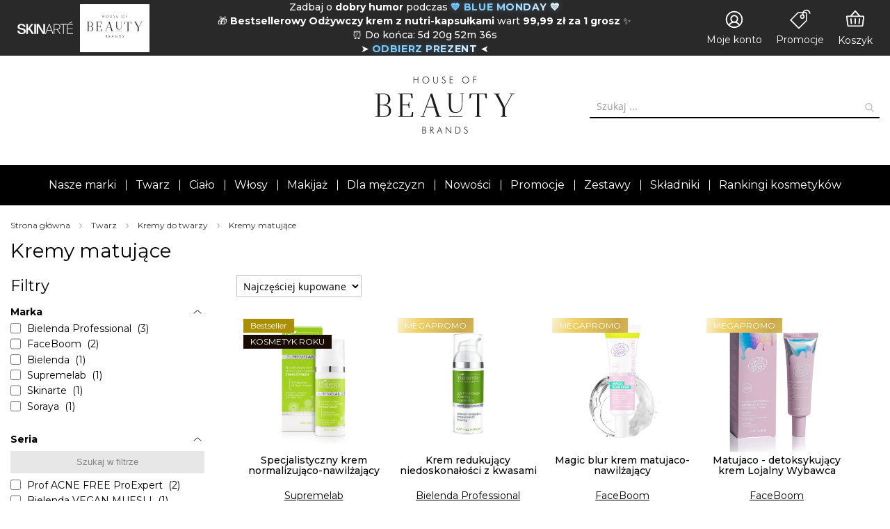

--- FILE ---
content_type: text/html; charset=UTF-8
request_url: https://bielenda.com/twarz/kremy-do-twarzy/kremy-matujace
body_size: 46732
content:
<!doctype html>
<html lang="pl">
    <head >
        <script>
    var LOCALE = 'pl\u002DPL';
    var BASE_URL = 'https\u003A\u002F\u002Fbielenda.com\u002F';
    var require = {
        'baseUrl': 'https\u003A\u002F\u002Fbielenda.com\u002Fstatic\u002Fversion1768821341\u002Ffrontend\u002FMagepl\u002FBielenda\u002Fpl_PL'
    };</script>        <meta charset="utf-8"/>
<meta name="title" content="Kremy matujące do twarzy  | House of Beauty Brands"/>
<meta name="description" content="Sprawdź kremy matujące do twarzy ✅ Szeroki wybór produktów ⭐ Atrakcyjne ceny. Szybka wysyłka! Zapraszamy do House of Beauty Brands!"/>
<meta name="robots" content="INDEX,FOLLOW"/>
<meta name="viewport" content="width=device-width, initial-scale=1, maximum-scale=1.0, user-scalable=no"/>
<meta name="format-detection" content="telephone=no"/>
<title>Kremy matujące do twarzy  | House of Beauty Brands</title>
<link  rel="stylesheet" type="text/css"  media="all" href="https://bielenda.com/static/version1768821341/frontend/Magepl/Bielenda/pl_PL/css/styles-m.css" />
<link  rel="stylesheet" type="text/css"  media="all" href="https://bielenda.com/static/version1768821341/frontend/Magepl/Bielenda/pl_PL/jquery/uppy/dist/uppy-custom.css" />
<link  rel="stylesheet" type="text/css"  media="all" href="https://bielenda.com/static/version1768821341/frontend/Magepl/Bielenda/pl_PL/Amasty_Base/vendor/slick/amslick.min.css" />
<link  rel="stylesheet" type="text/css"  media="all" href="https://bielenda.com/static/version1768821341/frontend/Magepl/Bielenda/pl_PL/Magezon_Core/css/styles.css" />
<link  rel="stylesheet" type="text/css"  media="all" href="https://bielenda.com/static/version1768821341/frontend/Magepl/Bielenda/pl_PL/Magezon_Core/css/owlcarousel/owl.carousel.min.css" />
<link  rel="stylesheet" type="text/css"  media="all" href="https://bielenda.com/static/version1768821341/frontend/Magepl/Bielenda/pl_PL/Magezon_Core/css/animate.css" />
<link  rel="stylesheet" type="text/css"  media="all" href="https://bielenda.com/static/version1768821341/frontend/Magepl/Bielenda/pl_PL/Magezon_Core/css/fontawesome5.css" />
<link  rel="stylesheet" type="text/css"  media="all" href="https://bielenda.com/static/version1768821341/frontend/Magepl/Bielenda/pl_PL/Magezon_Core/css/mgz_font.css" />
<link  rel="stylesheet" type="text/css"  media="all" href="https://bielenda.com/static/version1768821341/frontend/Magepl/Bielenda/pl_PL/Magezon_Core/css/mgz_bootstrap.css" />
<link  rel="stylesheet" type="text/css"  media="all" href="https://bielenda.com/static/version1768821341/frontend/Magepl/Bielenda/pl_PL/Magezon_Builder/css/openiconic.min.css" />
<link  rel="stylesheet" type="text/css"  media="all" href="https://bielenda.com/static/version1768821341/frontend/Magepl/Bielenda/pl_PL/Magezon_Builder/css/styles.css" />
<link  rel="stylesheet" type="text/css"  media="all" href="https://bielenda.com/static/version1768821341/frontend/Magepl/Bielenda/pl_PL/Magezon_Builder/css/common.css" />
<link  rel="stylesheet" type="text/css"  media="all" href="https://bielenda.com/static/version1768821341/frontend/Magepl/Bielenda/pl_PL/Magezon_Core/css/magnific.css" />
<link  rel="stylesheet" type="text/css"  media="all" href="https://bielenda.com/static/version1768821341/frontend/Magepl/Bielenda/pl_PL/Magezon_PageBuilder/css/styles.css" />
<link  rel="stylesheet" type="text/css"  media="all" href="https://bielenda.com/static/version1768821341/frontend/Magepl/Bielenda/pl_PL/Magezon_PageBuilder/vendor/photoswipe/photoswipe.css" />
<link  rel="stylesheet" type="text/css"  media="all" href="https://bielenda.com/static/version1768821341/frontend/Magepl/Bielenda/pl_PL/Magezon_PageBuilder/vendor/photoswipe/default-skin/default-skin.css" />
<link  rel="stylesheet" type="text/css"  media="all" href="https://bielenda.com/static/version1768821341/frontend/Magepl/Bielenda/pl_PL/Magezon_PageBuilder/vendor/blueimp/css/blueimp-gallery.min.css" />
<link  rel="stylesheet" type="text/css"  media="all" href="https://bielenda.com/static/version1768821341/frontend/Magepl/Bielenda/pl_PL/Magezon_Newsletter/css/styles.css" />
<link  rel="stylesheet" type="text/css"  media="all" href="https://bielenda.com/static/version1768821341/frontend/Magepl/Bielenda/pl_PL/Magezon_PageBuilderIconBox/css/styles.css" />
<link  rel="stylesheet" type="text/css"  media="all" href="https://bielenda.com/static/version1768821341/frontend/Magepl/Bielenda/pl_PL/Magefan_Blog/css/blog-m.css" />
<link  rel="stylesheet" type="text/css"  media="all" href="https://bielenda.com/static/version1768821341/frontend/Magepl/Bielenda/pl_PL/Magefan_Blog/css/blog-new.css" />
<link  rel="stylesheet" type="text/css"  media="all" href="https://bielenda.com/static/version1768821341/frontend/Magepl/Bielenda/pl_PL/Magefan_Blog/css/blog-custom.css" />
<link  rel="stylesheet" type="text/css"  media="screen and (min-width: 768px)" href="https://bielenda.com/static/version1768821341/frontend/Magepl/Bielenda/pl_PL/css/styles-l.css" />
<link  rel="stylesheet" type="text/css"  media="all" href="https://bielenda.com/static/version1768821341/frontend/Magepl/Bielenda/pl_PL/css/theme.css" />
<link  rel="stylesheet" type="text/css"  media="all" href="https://bielenda.com/static/version1768821341/frontend/Magepl/Bielenda/pl_PL/css/dark_min.css" />
<link  rel="stylesheet" type="text/css"  media="all" href="https://bielenda.com/static/version1768821341/frontend/Magepl/Bielenda/pl_PL/Magento_Catalog/css/category.css" />
<script  type="text/javascript"  src="https://bielenda.com/static/version1768821341/frontend/Magepl/Bielenda/pl_PL/requirejs/require.js"></script>
<script  type="text/javascript"  src="https://bielenda.com/static/version1768821341/frontend/Magepl/Bielenda/pl_PL/mage/requirejs/mixins.js"></script>
<script  type="text/javascript"  src="https://bielenda.com/static/version1768821341/frontend/Magepl/Bielenda/pl_PL/requirejs-config.js"></script>
<link  rel="canonical" href="https://bielenda.com/twarz/kremy-do-twarzy/kremy-matujace" />
<link  rel="icon" type="image/x-icon" href="https://bielenda.com/media/favicon/default/favicon.ico" />
<link  rel="shortcut icon" type="image/x-icon" href="https://bielenda.com/media/favicon/default/favicon.ico" />
            <script type="text/x-magento-init">
        {
            "*": {
                "Magento_PageCache/js/form-key-provider": {
                    "isPaginationCacheEnabled":
                        0                }
            }
        }
    </script>


<meta property="og:title" content="Kremy matujące do twarzy  | House of Beauty Brands" />
<meta property="og:type" content="website" />
<meta property="og:image" content="https://bielenda.com/media/bielenda-com-og.jpg" />
<meta property="og:description" content="Sprawdź kremy matujące do twarzy ✅ Szeroki wybór produktów ⭐ Atrakcyjne ceny. Szybka wysyłka! Zapraszamy do House of Beauty Brands!" />

<style>
	@media (min-width: 1260px) {
		.magezon-builder .mgz-container {width: 1260px;}
	}
	</style>
<!-- Start cookieyes banner -->
<script id="cookieyes" type="text/javascript" src="https://cdn-cookieyes.com/client_data/6f3cdf7fa5ba5aeff3fe02fe/script.js"></script>
<!-- End cookieyes banner -->

<script type="text/javascript" src="//script.crazyegg.com/pages/scripts/0026/5419.js" async="async" ></script>

<!--<link rel="manifest" href="/manifest.webmanifest?v=4">-->
<link rel="preconnect" href="https://fonts.googleapis.com">
<link rel="preconnect" href="https://fonts.gstatic.com" crossorigin>
<link href="https://fonts.googleapis.com/css2?family=Montserrat:wght@400;500;600;700&subset=latin-ext" rel="stylesheet">

<style>
    .product-item .product-item-info .product-item-photo img.lazyload,
    .mgz-single-image-wrapper img.lazyload {
        background: lightgrey;
    }

    body {}

/* .product-labels .label.okazja-dnia.countdown {display:none;} */
.product-labels .label.okazja-dnia.countdown {    background: #292929; }

/* Stylizacja wszystkich nagłówków h3 wewnątrz kontenera .mgz-element-inner .nfkhqmw-s */
.mgz-element-inner .nfkhqmw-s h3 {
  padding-top: 40px; /* Odstęp (padding) nad nagłówkiem */
  padding-bottom: 5px; /* 5 pikseli paddingu na dole */
  margin-top: 0; /* Usunięcie domyślnego marginesu górnego, jeśli jest potrzebne */
  color: white; /* Biały kolor tekstu jako baza pod maskę SVG */
  background-clip: text;
  -webkit-background-clip: text;
  -webkit-text-fill-color: transparent; /* Ustawienie koloru tekstu na transparentny dla przeglądarek Webkit */
  background-image: linear-gradient(99deg, #3494E6 -2.11%, #EC6EAD 87.49%); /* Gradient */
}

/* Dostosowanie dla przeglądarek, które nie obsługują background-clip: text */
@media not all and (-webkit-min-device-pixel-ratio:0) {
  .mgz-element-inner .nfkhqmw-s h3 {
    background: none;
    color: black;
  }
}


.product-labels .label[class*="klejnoty"] {
        display: none;
    }



.label.cialo-wlosy .text {
  color: #000000 !important;
}

.page-main .magezon-builder #home_brandslider .mgz-container {max-width: 100% !important;}


#homePromoProductsHalloween {margin-left: calc(50% - 50vw);    margin-right: calc(50% - 50vw);    background: #000; color: #fff;}
#homePromoProductsHalloween  .product-item .product-item-info a, #homePromoProductsHalloween  .product-item .old-price {color: #fff !important;}
#homePromoProductsHalloween  .product-item .product-item-photo {margin-bottom: 5px;}
#homePromoProductsHalloween  .product-item .action.primary {    background: #fff;    color: var(--base-color);}
#home_brandslider {margin-left: calc(50% - 50vw);    margin-right: calc(50% - 50vw); }
body.dark.cms-index-index #row-homepage-1 {background: #000;}

@media (max-width: 767px) {
    header .menu.expand .mobile-img-logo {
        max-width: 100%; text-align: center;
    }
}

body.categorypath-promocje-ulubiency-roku-2026.catalog-category-view .promo_notice {
    display: block !important;
}

.product-labels .label.megapromo {
        background: linear-gradient(110deg,#caa84a 0%,#f0d168 30%,#ffffff 50%,#f0d168 70%,#caa84a 100%);
        background-size: 200% 100%;
        animation: AnimatedGradient 3s linear infinite;
}
.product-labels .label.megapromo .text {background: transparent !important;}

#ramka_akcja_16335 .promo_notice {
    text-align: left;
    padding: 10px 20px;
    font-size: var(--h3-size); margin: -20px -20px 20px;
}</style>

<meta name="google-site-verification" content="cXRgZHGIBpTf25OP1FA54lsjREc4y2Q1DVK1mQ-b-Ro" />
<meta name="facebook-domain-verification" content="k8aiqdwyu454cedatnt1hr02wsjygr" />

<!-- Google tag (gtag.js) -->
<script async src="https://www.googletagmanager.com/gtag/js?id=G-39HHJZSSTR"></script>
<script async src="https://www.googletagmanager.com/gtag/js?id=AW-11017517417"></script>

<script>
    window.dataLayer = window.dataLayer || [];
    function gtag(){dataLayer.push(arguments);}
    gtag('js', new Date());

    gtag('config', 'G-39HHJZSSTR', {'allow_enhanced_conversions':true});
    gtag('config', 'AW-11017517417');
</script>


<!--
Początek fragmentu kodu globalnego: nie usuwać
Umieść ten fragment kodu między tagami <head> i <style>.slruje3-s{padding-bottom:24px !important}.mgz-element.slruje3 .image-content{width:100%;text-align:center}.mgz-element.slruje3 .image-title{font-size:16px}.lsqn09b-s{padding-bottom:24px !important}.mgz-element.lsqn09b .image-content{width:100%;text-align:center}.mgz-element.lsqn09b .image-title{font-size:16px}.xyr903b-s{padding-bottom:24px !important}.mgz-element.xyr903b .image-content{width:100%;text-align:center}.mgz-element.xyr903b .image-title{font-size:16px}.junih1e-s{padding-bottom:24px !important}.mgz-element.junih1e .image-content{width:100%;text-align:center}.mgz-element.junih1e .image-title{font-size:16px}.qsvvx1h-s{padding-top:p !important;margin-top:p !important}.ob3dwol-s{padding-top:p !important;margin-top:p !important}.slruje3-s{padding-bottom:24px !important}.mgz-element.slruje3 .image-content{width:100%;text-align:center}.mgz-element.slruje3 .image-title{font-size:16px}.lsqn09b-s{padding-bottom:24px !important}.mgz-element.lsqn09b .image-content{width:100%;text-align:center}.mgz-element.lsqn09b .image-title{font-size:16px}.xyr903b-s{padding-bottom:24px !important}.mgz-element.xyr903b .image-content{width:100%;text-align:center}.mgz-element.xyr903b .image-title{font-size:16px}.junih1e-s{padding-bottom:24px !important}.mgz-element.junih1e .image-content{width:100%;text-align:center}.mgz-element.junih1e .image-title{font-size:16px}.qsvvx1h-s{padding-top:p !important;margin-top:p !important}.ob3dwol-s{padding-top:p !important;margin-top:p !important}.hcjnvdq-s{padding-top:0 !important;padding-right:0 !important;padding-left:0 !important;margin-top:0 !important;margin-right:0 !important;border-radius:0 0 0 0!important}.l042wla .mgz-block-heading-line:before{height:1px;background-color:#cecece}.mgz-element.l042wla .mgz-carousel .item-content{padding:10px 20px;background-color:rgba(10,10,10,0.6);color:#FFF;width:100%}.mgz-element.l042wla .mgz-carousel .item-title{font-size:16px}.exhedn6-s{padding-top:18px !important}.mgz-element.exhedn6 #exhedn6-mgz-socialicons-item0{background-color:#000000}.mgz-element.exhedn6 #exhedn6-mgz-socialicons-item1{background-color:#000000}.mgz-element.exhedn6 .mgz-socialicons i{border-radius:20px}.ug38ir2-s{padding-top:0 !important;padding-right:20px !important;margin-top:0 !important}</style></head> na każdej stronie swojej witryny.
-->
<!-- Google tag (gtag.js) -->
<script async src="https://www.googletagmanager.com/gtag/js?id=DC-12602907"></script>
<script>
    window.dataLayer = window.dataLayer || [];
    function gtag(){dataLayer.push(arguments);}
    gtag('js', new Date());

    gtag('config', 'DC-12602907');
</script>
<!-- Koniec fragmentu kodu globalnego: nie usuwać -->


<!--
Fragment kodu zdarzenia (Bielenda.com - Global, ): nie usuwać.
Umieść ten fragment kodu na stronach ze śledzonymi zdarzeniami.
Data utworzenia: 01/31/2023
-->
<script>
    gtag('event', 'conversion', {
        'allow_custom_scripts': true,
        'send_to': 'DC-12602907/biele0/biele0+standard'
    });
</script>
<noscript>
    <img src="https://ad.doubleclick.net/ddm/activity/src=12602907;type=biele0;cat=biele0;dc_lat=;dc_rdid=;tag_for_child_directed_treatment=;tfua=;npa=;gdpr=${GDPR};gdpr_consent=${GDPR_CONSENT_755};ord=1?" width="1" height="1" alt=""/>
</noscript>
<!-- Koniec fragmentu kodu zdarzenia: nie usuwać -->

<!-- BING CODE -->
<script>
    (function(w,d,t,r,u)
    {
        var f,n,i;
        w[u]=w[u]||[],f=function()
        {
            var o={ti:"295007378"};
            o.q=w[u],w[u]=new UET(o),w[u].push("pageLoad")
        },
            n=d.createElement(t),n.src=r,n.async=1,n.onload=n.onreadystatechange=function()
        {
            var s=this.readyState;
            s&&s!=="loaded"&&s!=="complete"|| (f(),n.onload=n.onreadystatechange=null)
        },
            i=d.getElementsByTagName(t)[0],i.parentNode.insertBefore(n,i)
    })
    (window,document,"script","//bat.bing.com/bat.js","uetq");
</script>

<script>(function(w,d,t,r,u){var f,n,i;w[u]=w[u]||[],f=function(){var o={ti:"295011717", enableAutoSpaTracking: true};o.q=w[u],w[u]=new UET(o),w[u].push("pageLoad")},n=d.createElement(t),n.src=r,n.async=1,n.onload=n.onreadystatechange=function(){var s=this.readyState;s&&s!=="loaded"&&s!=="complete"||(f(),n.onload=n.onreadystatechange=null)},i=d.getElementsByTagName(t)[0],i.parentNode.insertBefore(n,i)})(window,document,"script","//bat.bing.com/bat.js","uetq");</script>

<!-- Meta Pixel Code -->
<script>
    !function(f,b,e,v,n,t,s)
    {if(f.fbq)return;n=f.fbq=function(){n.callMethod?
        n.callMethod.apply(n,arguments):n.queue.push(arguments)};
        if(!f._fbq)f._fbq=n;n.push=n;n.loaded=!0;n.version='2.0';
        n.queue=[];t=b.createElement(e);t.async=!0;
        t.src=v;s=b.getElementsByTagName(e)[0];
        s.parentNode.insertBefore(t,s)}(window, document,'script',
        'https://connect.facebook.net/en_US/fbevents.js');
    fbq('init', '603681547974199');
    fbq('track', 'PageView');
</script>
<noscript><img height="1" width="1" style="display:none"
               src="https://www.facebook.com/tr?id=603681547974199&ev=PageView&noscript=1"
    /></noscript>
<!-- End Meta Pixel Code -->

<script>
    dlApi = {
        cmd: []
    };
</script>
<script src="//lib.onet.pl/s.csr/build/dlApi/minit.boot.min.js" async></script>


<script>
    (function(w,d,s,i,dl){w._ceneo = w._ceneo || function () {
        w._ceneo.e = w._ceneo.e || []; w._ceneo.e.push(arguments); };
        w._ceneo.e = w._ceneo.e || [];dl=dl===undefined?"dataLayer":dl;
        const f = d.getElementsByTagName(s)[0], j = d.createElement(s);
        j.defer = true;
        j.src = "https://ssl.ceneo.pl/ct/v5/script.js?accountGuid=" + i + "&t=" +
            Date.now() + (dl ? "&dl=" + dl : ''); f.parentNode.insertBefore(j, f);
    })(window, document, "script", "a248d9bb-a9fd-4dbf-a896-ce88d08ee01d");
</script>

<!-- TIKTOK -->
<script>
    !function (w, d, t) { w.TiktokAnalyticsObject=t;var ttq=w[t]=w[t]||[];ttq.methods=["page","track","identify","instances","debug","on","off","once","ready","alias","group","enableCookie","disableCookie"],ttq.setAndDefer=function(t,e){t[e]=function(){t.push([e].concat(Array.prototype.slice.call(arguments,0)))}};for(var i=0;i<ttq.methods.length;i++)ttq.setAndDefer(ttq,ttq.methods[i]);ttq.instance=function(t){for(var e=ttq._i[t]||[],n=0;n<ttq.methods.length;n++)ttq.setAndDefer(e,ttq.methods[n]);return e},ttq.load=function(e,n){var i="https://analytics.tiktok.com/i18n/pixel/events.js";ttq._i=ttq._i||{},ttq._i[e]=[],ttq._i[e]._u=i,ttq._t=ttq._t||{},ttq._t[e]=+new Date,ttq._o=ttq._o||{},ttq._o[e]=n||{};var o=document.createElement("script");o.type="text/javascript",o.async=!0,o.src=i+"?sdkid="+e+"&lib="+t;var a=document.getElementsByTagName("script")[0];a.parentNode.insertBefore(o,a)}; ttq.load('CJRI203C77U2JVNGDP1G'); ttq.page(); }(window, document, 'ttq');
</script>

<script>
    !function(e,t,c,s,n,p,r,a){e[s]||((p=e[s]=function(){p.process?p.process.apply(p,arguments):p.queue.push(arguments)}).queue=[],p.l=+new Date,(r=t.createElement(c)).async=!0,r.src=n,(a=t.getElementsByTagName(c)[0]).parentNode.insertBefore(r,a))}(window,document,'script','c2cPixel','https://cdngazeta.pl/pixel/ID-625508');
</script>    <style>.slruje3-s{padding-bottom:24px !important}.mgz-element.slruje3 .image-content{width:100%;text-align:center}.mgz-element.slruje3 .image-title{font-size:16px}.lsqn09b-s{padding-bottom:24px !important}.mgz-element.lsqn09b .image-content{width:100%;text-align:center}.mgz-element.lsqn09b .image-title{font-size:16px}.xyr903b-s{padding-bottom:24px !important}.mgz-element.xyr903b .image-content{width:100%;text-align:center}.mgz-element.xyr903b .image-title{font-size:16px}.junih1e-s{padding-bottom:24px !important}.mgz-element.junih1e .image-content{width:100%;text-align:center}.mgz-element.junih1e .image-title{font-size:16px}.qsvvx1h-s{padding-top:p !important;margin-top:p !important}.ob3dwol-s{padding-top:p !important;margin-top:p !important}.slruje3-s{padding-bottom:24px !important}.mgz-element.slruje3 .image-content{width:100%;text-align:center}.mgz-element.slruje3 .image-title{font-size:16px}.lsqn09b-s{padding-bottom:24px !important}.mgz-element.lsqn09b .image-content{width:100%;text-align:center}.mgz-element.lsqn09b .image-title{font-size:16px}.xyr903b-s{padding-bottom:24px !important}.mgz-element.xyr903b .image-content{width:100%;text-align:center}.mgz-element.xyr903b .image-title{font-size:16px}.junih1e-s{padding-bottom:24px !important}.mgz-element.junih1e .image-content{width:100%;text-align:center}.mgz-element.junih1e .image-title{font-size:16px}.qsvvx1h-s{padding-top:p !important;margin-top:p !important}.ob3dwol-s{padding-top:p !important;margin-top:p !important}.hcjnvdq-s{padding-top:0 !important;padding-right:0 !important;padding-left:0 !important;margin-top:0 !important;margin-right:0 !important;border-radius:0 0 0 0!important}.l042wla .mgz-block-heading-line:before{height:1px;background-color:#cecece}.mgz-element.l042wla .mgz-carousel .item-content{padding:10px 20px;background-color:rgba(10,10,10,0.6);color:#FFF;width:100%}.mgz-element.l042wla .mgz-carousel .item-title{font-size:16px}.exhedn6-s{padding-top:18px !important}.mgz-element.exhedn6 #exhedn6-mgz-socialicons-item0{background-color:#000000}.mgz-element.exhedn6 #exhedn6-mgz-socialicons-item1{background-color:#000000}.mgz-element.exhedn6 .mgz-socialicons i{border-radius:20px}.ug38ir2-s{padding-top:0 !important;padding-right:20px !important;margin-top:0 !important}</style></head>
    <body data-container="body"
          data-mage-init='{"loaderAjax": {}, "loader": { "icon": "https://bielenda.com/static/version1768821341/frontend/Magepl/Bielenda/pl_PL/images/loader-2.gif"}}'
        id="html-body" class="page-with-filter page-products categorypath-twarz-kremy-do-twarzy-kremy-matujace category-kremy-matujace catalog-category-view page-layout-2columns-left">
        <!-- facebook_pixel_init.phtml -->


<!-- Facebook Pixel Code -->
<script>
    !function(f,b,e,v,n,t,s){if(f.fbq)return;n=f.fbq=function(){n.callMethod?n.callMethod.apply(n,arguments):n.queue.push(arguments)};if(!f._fbq)f._fbq=n;n.push=n;n.loaded=!0;n.version='2.0';n.queue=[];t=b.createElement(e);t.async=!0;t.src=v;s=b.getElementsByTagName(e)[0];s.parentNode.insertBefore(t,s)}(window,document,'script','https://connect.facebook.net/en_US/fbevents.js');
    fbq('init','1289043751952436');
    fbq('init', '1194128054780414');
    fbq('track','PageView');
</script>

    <!-- Google Tag Manager -->
    <script>
        (function(w,d,s,l,i){w[l]=w[l]||[];w[l].push({'gtm.start':
                new Date().getTime(),event:'gtm.js'});var f=d.getElementsByTagName(s)[0],
            j=d.createElement(s),dl=l!='dataLayer'?'&l='+l:'';j.async=true;j.src=
            'https://www.googletagmanager.com/gtm.js?id='+i+dl;f.parentNode.insertBefore(j,f);
        })(window,document,'script','dataLayer','GTM-NSC3Z9Q');
    </script>
    <!-- End Google Tag Manager -->





<div class="cookie-status-message" id="cookie-status">
    The store will not work correctly when cookies are disabled.</div>
<script type="text&#x2F;javascript">document.querySelector("#cookie-status").style.display = "none";</script>
<script type="text/x-magento-init">
    {
        "*": {
            "cookieStatus": {}
        }
    }
</script>

<script type="text/x-magento-init">
    {
        "*": {
            "mage/cookies": {
                "expires": null,
                "path": "\u002F",
                "domain": ".bielenda.com",
                "secure": true,
                "lifetime": "1209600"
            }
        }
    }
</script>
    <noscript>
        <div class="message global noscript">
            <div class="content">
                <p>
                    <strong>Wygląda na to, że JavaScript jest wyłączony w twojej przeglądarce.</strong>
                    <span>
                        By w pełni cieszyć się naszą stroną, upewnij się, że włączyłeś JavaScript w swojej przeglądarce.                    </span>
                </p>
            </div>
        </div>
    </noscript>

<script>
    window.cookiesConfig = window.cookiesConfig || {};
    window.cookiesConfig.secure = true;
</script><script>    require.config({
        map: {
            '*': {
                wysiwygAdapter: 'mage/adminhtml/wysiwyg/tiny_mce/tinymceAdapter'
            }
        }
    });</script><div class="page-wrapper">
<header>
    <div class="topbar">
        <div class="container">
            <div class="logos">
                <div class="content">
                    <a href="//skinarte.com" title="Profesjonalne kosmetyki SkinArte" class="logo-skinarte">
                        <svg id="Warstwa_2" xmlns="http://www.w3.org/2000/svg" viewBox="0 0 328.5 73.54"><g id="Layer_1"><path class="cls-1" d="m25.5,73.54c-15.18,0-25-6.69-25.5-20.23,0-.33.25-.58.59-.58h9.56c.33,0,.59.25.67.58.67,7.52,4.28,12.22,14.93,12.22,8.14,0,13.34-2.56,13.34-9,0-14.29-37.91-3.39-37.91-26.02,0-10.65,8.56-17.1,22.65-17.1s22.48,5.45,23.91,17.67c.08.33-.17.58-.5.58h-9.56c-.34,0-.59-.25-.67-.58-.59-6.19-5.2-9.58-13.59-9.58-7.21,0-12.08,2.48-12.08,8.01,0,13.46,38,2.89,38,25.6,0,12.06-9.39,18.42-23.82,18.42"/><path class="cls-1" d="m79.02,62.47l-11.24-16.52-5.7,6.94.08,18.91c0,.33-.25.58-.59.58h-9.14c-.33,0-.59-.25-.59-.58l.25-28.66-.17-28c0-.33.25-.58.59-.58h9.06c.34,0,.59.25.59.58l-.08,25.69,19.46-25.77c.17-.33.59-.5.92-.5h11.07c.25,0,.33.25.25.41l-19.29,22.96,23.49,33.94c.17.25,0,.5-.25.5h-11.58c-.34,0-.76-.17-.92-.5l-6.21-9.42Z"/><path class="cls-1" d="m99.91,72.38c-.33,0-.59-.25-.59-.58l.25-28.58-.25-28.08c0-.33.25-.58.59-.58h9.14c.33,0,.59.25.59.58l-.25,28.08.25,28.58c0,.33-.25.58-.59.58h-9.14Z"/><path class="cls-1" d="m123.56,44.3l.08,27.5c0,.33-.25.58-.59.58h-8.47c-.33,0-.59-.25-.59-.58l.17-28.49-.17-28.16c0-.33.25-.58.59-.58h11.07c.33,0,.67.17.92.5l27.26,44.68-.09-2.81-.42-12.47V15.14c0-.33.25-.58.59-.58h8.47c.33,0,.59.25.59.58l-.17,28.16.17,28.49c0,.33-.25.58-.59.58h-11.58c-.33,0-.67-.16-.92-.49l-26.76-43.86.17,3.63.25,12.64Z"/><path class="cls-1" d="m199.56,49.42l-11.41-31.47-11.41,31.47h22.81Zm8.72,22.96c-.25,0-.5-.17-.59-.41l-6.88-18.91h-25.42l-6.79,18.91c-.09.25-.34.41-.59.41h-3.52c-.25,0-.34-.17-.25-.41l21.22-56.99c.08-.25.33-.41.59-.41h4.53c.25,0,.5.16.59.41l21.14,56.99c.08.25,0,.41-.25.41h-3.77Z"/><path class="cls-1" d="m218.27,42.23v1.24h15.52c9.48,0,15.27-3.72,15.27-12.8,0-8.18-5.7-12.55-15.27-12.55h-15.35l-.17,24.12Zm26.68,22.55l-11.41-17.76h-15.27l.17,24.94c0,.25-.17.41-.42.41h-3.52c-.25,0-.42-.17-.42-.41l.17-29.98-.17-27.01c0-.25.17-.41.42-.41h18.45c12.5,0,20.47,5.45,20.47,16.02,0,9.83-6.12,14.95-15.27,16.19l16.19,25.27c.17.16,0,.33-.17.33h-4.19c-.25,0-.51-.17-.67-.33l-4.36-7.27Z"/><path class="cls-1" d="m270.03,72.38c-.25,0-.42-.17-.42-.41l.17-28-.17-25.85h-16.69c-.25,0-.42-.17-.42-.41v-2.73c0-.25.17-.41.42-.41h37.83c.25,0,.42.16.42.41v2.73c0,.25-.17.41-.42.41h-16.69l-.17,25.85.17,28c0,.25-.17.41-.42.41h-3.61Z"/><path class="cls-1" d="m305.52,10.93c-.25.08-.51,0-.59-.25l-.75-1.49c-.09-.25,0-.49.17-.58L321.7.03c.17-.08.42,0,.51.25l1.17,2.56c.09.25,0,.5-.25.58l-17.61,7.52Zm-11.24,61.45c-.25,0-.42-.17-.42-.41l.17-30.23-.17-26.76c0-.25.17-.41.42-.41h33.13c.25,0,.42.16.42.41v2.73c0,.25-.17.41-.42.41h-29.19l-.17,21.39h27.68c.25,0,.42.16.42.41v2.72c0,.25-.17.41-.42.41h-27.68l.17,25.77h29.86c.25,0,.42.16.42.41v2.72c0,.25-.17.41-.42.41h-33.8Z"/></g></svg>
                    </a>
                    <span  class="logo-hobb active">
                        <svg width="156" height="64" viewBox="0 0 156 64" fill="none" xmlns="http://www.w3.org/2000/svg" class="revert-color">
                            <g clip-path="url(#clip0_1_134)">
                                <path fill-rule="evenodd" clip-rule="evenodd" d="M82.3539 44.5522H97.6032V45.0902H82.3539V44.5522Z"></path>
                                <path d="M53.3081 57.0513H54.1366C54.758 57.0513 55.1919 57.155 55.4382 57.3623C55.6817 57.5696 55.8049 57.9227 55.8049 58.427C55.8049 58.8921 55.6789 59.2255 55.427 59.4273C55.1751 59.6262 54.7468 59.7271 54.1366 59.7271H53.3081V57.0541V57.0513ZM53.3081 60.2986H54.3018C54.6656 60.2986 54.9315 60.3155 55.1023 60.3463C55.273 60.3771 55.4214 60.4303 55.5501 60.5032C55.7321 60.6125 55.8776 60.7778 55.9784 60.9991C56.082 61.2205 56.1323 61.4782 56.1323 61.7696C56.1323 62.0106 56.0848 62.2347 55.9924 62.4477C55.9 62.6578 55.7741 62.8259 55.6173 62.9436C55.4914 63.0389 55.3374 63.1089 55.1527 63.1481C54.9707 63.1874 54.6376 63.207 54.1534 63.207H53.3053V60.2958L53.3081 60.2986ZM53.9211 63.7842C54.6432 63.7842 55.1555 63.7421 55.455 63.6609C55.7545 63.5796 56.012 63.4395 56.2247 63.2378C56.4346 63.0445 56.5914 62.8147 56.695 62.5485C56.7985 62.2824 56.8489 61.977 56.8489 61.6351C56.8489 61.1644 56.7145 60.7778 56.4486 60.4724C56.1827 60.167 55.816 59.9792 55.3458 59.9092C55.7013 59.8223 55.9812 59.643 56.1855 59.3684C56.3899 59.0966 56.4906 58.7632 56.4906 58.3738C56.4906 58.0544 56.4262 57.763 56.3003 57.4968C56.1743 57.2334 55.9896 57.0093 55.7461 56.8243C55.5725 56.6955 55.3626 56.603 55.1163 56.5498C54.87 56.4965 54.4697 56.4685 53.9127 56.4685H52.6447V63.7814H53.9239L53.9211 63.7842Z"></path>
                                <path d="M62.6989 57.0514C63.3007 57.0514 63.729 57.1579 63.9809 57.3708C64.2328 57.5838 64.3616 57.9424 64.3616 58.4439C64.3616 58.9203 64.2384 59.2565 63.9949 59.4554C63.7514 59.6543 63.3175 59.7524 62.6989 59.7524H62.03V57.0514H62.6989ZM63.1776 60.2988C63.771 60.2988 64.2356 60.1363 64.5715 59.8084C64.9102 59.4834 65.0781 59.0351 65.0781 58.4636C65.0781 57.7939 64.8822 57.2952 64.4875 56.9646C64.0929 56.6339 63.4995 56.4714 62.7073 56.4714H61.3638V63.7843H62.0272V60.2988H62.4274L64.9942 63.7843H65.8031L63.1776 60.2988Z"></path>
                                <path d="M71.9974 57.5558L73.2458 60.7387H70.6986L71.9974 57.5558ZM69.5062 63.7843L70.4747 61.3075H73.4613L74.3962 63.7843H75.1212L72.045 56.1829L68.8345 63.7843H69.509H69.5062Z"></path>
                                <path d="M79.6276 63.7842V57.8695L84.8003 63.9972V56.4714H84.1817V62.2797L79.0063 56.1604V63.7814H79.6304L79.6276 63.7842Z"></path>
                                <path d="M90.3508 57.0206H91.0702C91.9099 57.0206 92.4949 57.0626 92.8336 57.1495C93.1695 57.2363 93.455 57.3848 93.6873 57.595C93.998 57.8668 94.2303 58.217 94.3899 58.6429C94.5466 59.0688 94.6278 59.5619 94.6278 60.1223C94.6278 60.6826 94.5494 61.1533 94.3927 61.582C94.2359 62.0079 94.0036 62.3637 93.6985 62.6495C93.4802 62.8513 93.2115 62.997 92.8952 63.081C92.5789 63.1651 92.0443 63.2071 91.2885 63.2071H90.3536V57.0178L90.3508 57.0206ZM90.8239 63.7843H91.0478C91.9491 63.7843 92.6041 63.7338 93.0099 63.6302C93.4158 63.5265 93.7769 63.3528 94.0932 63.1118C94.4934 62.8064 94.7985 62.3974 95.0113 61.8846C95.224 61.3747 95.3304 60.7891 95.3304 60.1335C95.3304 59.4778 95.224 58.895 95.0113 58.3851C94.7985 57.8752 94.4878 57.4605 94.082 57.1355C93.7769 56.8917 93.4102 56.7208 92.9848 56.6199C92.5593 56.5191 91.8371 56.4714 90.8239 56.4714H89.6847V63.7843H90.8239Z"></path>
                                <path d="M100.12 63.6216C100.461 63.8598 100.87 63.9775 101.351 63.9775C102.009 63.9775 102.53 63.7842 102.913 63.4003C103.297 63.0164 103.487 62.4953 103.487 61.8397C103.487 61.3549 103.383 60.9571 103.173 60.6545C102.963 60.3491 102.546 60.0269 101.925 59.6822C101.844 59.6402 101.729 59.5786 101.575 59.4973C100.73 59.0546 100.307 58.5755 100.307 58.0628C100.307 57.7041 100.413 57.4183 100.626 57.2054C100.839 56.9953 101.124 56.8888 101.486 56.8888C101.751 56.8888 101.981 56.9448 102.177 57.0541C102.373 57.1634 102.521 57.3231 102.628 57.5332L103.143 57.2222C102.972 56.9112 102.753 56.6815 102.482 56.5245C102.21 56.3704 101.891 56.292 101.525 56.292C100.965 56.292 100.511 56.4545 100.159 56.7823C99.8089 57.1073 99.6325 57.5304 99.6325 58.0516C99.6325 58.469 99.7529 58.8249 99.9964 59.1191C100.24 59.4161 100.73 59.7579 101.463 60.1473C102.04 60.4527 102.415 60.7245 102.588 60.9571C102.762 61.1896 102.851 61.4838 102.851 61.8369C102.851 62.3188 102.723 62.697 102.462 62.9716C102.202 63.2434 101.841 63.3807 101.379 63.3807C101.012 63.3807 100.699 63.2826 100.439 63.0837C100.178 62.8848 99.9936 62.6074 99.8872 62.2459L99.319 62.5513C99.5122 63.0249 99.7781 63.3807 100.12 63.6188V63.6216Z"></path>
                                <path d="M0 44.4765V45.0705H10.1382C20.352 45.0705 19.3107 31.7309 10.6952 31.8794C18.8293 31.249 18.8293 19.3551 10.0262 19.0581H0V19.6157H2.26444V44.4765H0ZM4.94034 44.4765V32.2885H8.06129C12.2963 32.1764 14.9694 33.9248 14.9694 37.64V39.3127C14.9694 42.2855 12.9261 44.5158 8.99058 44.4793H4.94314L4.94034 44.4765ZM4.94034 19.6157H8.98778C12.7385 19.5793 14.1884 21.958 14.1884 24.8187V26.3429C14.1884 29.4278 12.2935 31.6581 8.06129 31.5824H4.94034V19.6157Z"></path>
                                <path d="M30.2718 19.6549H37.9217C39.4444 19.6549 40.1133 20.3974 40.1133 23.3337C40.1133 24.2247 41.191 24.7094 41.748 24.5217L41.5241 19.0581H25.6646V19.6521H27.6323V44.4373H25.6646V45.0677L42.0447 45.0313L42.305 39.7554C41.748 39.5705 40.6703 40.0524 40.6703 40.907C40.6703 43.6948 40.0014 44.4373 38.4787 44.4373H30.2718V32.2857H36.0295C37.0707 32.2857 37.1071 33.2887 37.3283 35.1099H37.9608V28.7553H37.3283C37.1043 31.4675 36.3262 31.504 36.0295 31.504H30.2718V19.6493V19.6549Z"></path>
                                <path d="M52.7035 44.4765H50.6966V45.0705H55.4886V44.4765H53.5936L57.1596 34.6672H66.0354L68.5993 43.1401C69.008 44.4037 68.4874 44.4765 68.1907 44.4765H67.225V45.0705H73.8V44.4765H72.8343C71.7203 44.4765 71.4236 43.325 71.2361 42.731L63.659 19.0581H62.0999L52.7035 44.4765V44.4765ZM57.4955 33.9612L61.9908 21.7339L65.7415 33.9612H57.4955Z"></path>
                                <path d="M97.62 19.3861H99.431V18.865H95.0449V19.3861H96.9454V28.0719C96.9454 35.3455 96.0245 39.8873 89.9842 39.8873C85.1082 39.8873 84.554 35.6817 84.554 28.0719V20.462C84.554 19.6019 84.554 19.4506 85.2285 19.3889H86.0263V18.8678H80.7193V19.3889H81.4554C82.3147 19.3889 82.2531 20.3696 82.2531 20.462V27.9794C82.2531 36.4803 82.8969 40.655 89.5223 40.655C96.1477 40.655 97.62 36.8193 97.62 28.0719V19.3861Z"></path>
                                <path d="M113.843 43.0646C113.843 43.5465 113.768 44.4403 113.062 44.4403H111.912V45.0707H118.339V44.4403H117.297C116.592 44.4403 116.444 43.5493 116.444 43.0646V19.6915H121.124C122.646 19.6915 123.315 20.434 123.315 23.3704C123.315 24.2614 124.393 24.7461 124.95 24.5583L124.726 19.0947H105.673L105.449 24.5191C105.97 24.704 107.008 24.2221 107.008 23.3311C107.008 20.4312 107.641 19.6887 109.088 19.6887H113.841V43.0618L113.843 43.0646Z"></path>
                                <path d="M138.285 21.2521C137.952 20.6581 137.319 19.655 138.285 19.655H139.435V19.061H132.751V19.655H133.901C134.755 19.655 135.349 21.1036 135.721 21.8489L142.481 34.5581V43.0673C142.481 43.5493 142.296 44.4431 141.59 44.4431H140.549V45.0735H147.161V44.4431H145.971C145.229 44.4431 145.266 43.5521 145.266 43.0673V34.7066L153.772 19.655H156V19.061H150.578V19.655H152.918L144.896 33.9613L138.285 21.2521Z"></path>
                                <path d="M43.3826 7.48667V3.71257H47.3601V7.48947H48.0235V0.173828H47.3601V3.14099H43.3826V0.173828H42.7192V7.48667H43.3826Z"></path>
                                <path d="M55.2366 6.85043C54.856 6.69353 54.5145 6.45817 54.2066 6.14997C53.9015 5.83616 53.6664 5.48593 53.5068 5.09367C53.3473 4.70141 53.2661 4.28674 53.2661 3.84684C53.2661 3.40695 53.3473 2.98948 53.5068 2.60002C53.6664 2.21336 53.8987 1.86033 54.2066 1.54372C54.5173 1.23832 54.8616 1.00296 55.245 0.843254C55.6285 0.683548 56.0372 0.602294 56.4682 0.602294C56.8993 0.602294 57.3163 0.683548 57.7054 0.843254C58.0945 1.00296 58.4388 1.23551 58.7411 1.54372C59.0462 1.85753 59.2813 2.20776 59.4408 2.60002C59.6004 2.99228 59.6816 3.40695 59.6816 3.84684C59.6816 4.28674 59.6004 4.69861 59.438 5.09367C59.2757 5.48873 59.0434 5.84177 58.7411 6.14997C58.4304 6.45537 58.0833 6.69073 57.697 6.85043C57.3108 7.01014 56.9021 7.09139 56.4682 7.09139C56.0344 7.09139 55.6145 7.01294 55.2338 6.85323L55.2366 6.85043ZM60.0958 2.36466C59.8999 1.89955 59.6172 1.48208 59.2449 1.11223C58.8782 0.753595 58.4612 0.479013 57.9881 0.291288C57.5179 0.103564 57.0113 0.00830078 56.471 0.00830078C55.9308 0.00830078 55.4326 0.100762 54.9623 0.288486C54.4921 0.476211 54.075 0.750793 53.7084 1.11223C53.3361 1.48208 53.0506 1.89955 52.8574 2.36466C52.6615 2.82977 52.5663 3.3229 52.5663 3.84684C52.5663 4.37079 52.6643 4.85271 52.8574 5.31221C53.0534 5.77452 53.3361 6.1892 53.7084 6.55904C54.0806 6.92608 54.5033 7.20347 54.9735 7.39679C55.4438 7.58732 55.9448 7.68258 56.471 7.68258C56.9973 7.68258 57.4955 7.58732 57.9685 7.39679C58.4416 7.20627 58.867 6.92608 59.2421 6.55904C59.6116 6.1948 59.8943 5.78293 60.0902 5.31782C60.2861 4.85271 60.3841 4.36239 60.3841 3.84684C60.3841 3.3313 60.2862 2.82977 60.093 2.36466H60.0958Z"></path>
                                <path d="M64.8906 4.73525C64.8906 5.72431 65.1089 6.464 65.5484 6.95152C65.9878 7.43904 66.654 7.6828 67.5497 7.6828C68.4454 7.6828 69.106 7.43904 69.5454 6.95152C69.9849 6.464 70.2032 5.72431 70.2032 4.73525V0.173828H69.5398V4.95099C69.5398 5.67387 69.3747 6.21183 69.0444 6.56206C68.7141 6.91229 68.2159 7.08881 67.5469 7.08881C66.8779 7.08881 66.3629 6.91229 66.0354 6.56206C65.7051 6.21183 65.54 5.67387 65.54 4.95099V0.173828H64.885V4.73525H64.8906Z"></path>
                                <path d="M75.3059 7.32404C75.6474 7.5622 76.0561 7.67988 76.5375 7.67988C77.1953 7.67988 77.7159 7.48655 78.0994 7.10269C78.4828 6.71884 78.6732 6.1977 78.6732 5.54206C78.6732 5.05734 78.5696 4.65948 78.3597 4.35688C78.1498 4.05428 77.7327 3.72926 77.1113 3.38463C77.0301 3.3426 76.9154 3.28096 76.7614 3.19971C75.9161 2.75702 75.4934 2.2779 75.4934 1.76516C75.4934 1.40652 75.5998 1.12073 75.8125 0.90779C76.0253 0.697651 76.3108 0.59118 76.6718 0.59118C76.9378 0.59118 77.1673 0.647217 77.3632 0.75649C77.5592 0.865762 77.7075 1.02547 77.8139 1.23561L78.3289 0.924601C78.1581 0.613595 77.9398 0.383843 77.6683 0.226939C77.3968 0.0728367 77.0777 -0.00561523 76.711 -0.00561523C76.1512 -0.00561523 75.6978 0.156892 75.3451 0.48471C74.9952 0.809725 74.8189 1.23281 74.8189 1.75395C74.8189 2.17143 74.9392 2.52726 75.1827 2.82146C75.4263 3.11845 75.9161 3.46028 76.6495 3.84974C77.2261 4.15514 77.6011 4.42692 77.7747 4.65948C77.9482 4.89203 78.0378 5.18622 78.0378 5.53926C78.0378 6.02118 77.909 6.39943 77.6487 6.67401C77.3884 6.94579 77.0273 7.08308 76.5655 7.08308C76.1988 7.08308 75.8853 6.98502 75.625 6.78608C75.3647 6.58715 75.1799 6.30977 75.0736 5.94833L74.5054 6.25373C74.6985 6.72725 74.9644 7.08308 75.3059 7.32124V7.32404Z"></path>
                                <path d="M86.8408 7.48667V6.86186H83.885V3.71257H86.8408V3.08776H83.885V0.798642H86.8408V0.173828H83.2216V7.48667H86.8408Z"></path>
                                <path d="M99.8761 6.85043C99.4954 6.69353 99.1539 6.45817 98.846 6.14997C98.5409 5.83616 98.3058 5.48593 98.1462 5.09367C97.9867 4.70141 97.9055 4.28674 97.9055 3.84684C97.9055 3.40695 97.9867 2.98948 98.1462 2.60002C98.3058 2.21336 98.5381 1.86033 98.846 1.54372C99.1567 1.23832 99.501 1.00296 99.8845 0.843254C100.268 0.683548 100.677 0.602294 101.108 0.602294C101.539 0.602294 101.956 0.683548 102.345 0.843254C102.734 1.00296 103.078 1.23551 103.38 1.54372C103.686 1.85753 103.921 2.20776 104.08 2.60002C104.24 2.99228 104.321 3.40695 104.321 3.84684C104.321 4.28674 104.24 4.69861 104.077 5.09367C103.915 5.48873 103.683 5.84177 103.38 6.14997C103.07 6.45537 102.723 6.69073 102.336 6.85043C101.95 7.01014 101.541 7.09139 101.108 7.09139C100.674 7.09139 100.254 7.01294 99.8733 6.85323L99.8761 6.85043ZM104.735 2.36466C104.539 1.89955 104.257 1.48208 103.884 1.11223C103.518 0.753595 103.101 0.479013 102.628 0.291288C102.157 0.103564 101.651 0.00830078 101.11 0.00830078C100.57 0.00830078 100.072 0.100762 99.6017 0.288486C99.1315 0.476211 98.7144 0.750793 98.3478 1.11223C97.9755 1.48208 97.69 1.89955 97.4969 2.36466C97.3009 2.82977 97.2057 3.3229 97.2057 3.84684C97.2057 4.37079 97.3037 4.85271 97.4969 5.31221C97.6928 5.77452 97.9755 6.1892 98.3478 6.55904C98.72 6.92608 99.1427 7.20347 99.6129 7.39679C100.083 7.58732 100.584 7.68258 101.11 7.68258C101.637 7.68258 102.135 7.58732 102.608 7.39679C103.081 7.20627 103.506 6.92608 103.882 6.55904C104.251 6.1948 104.534 5.78293 104.73 5.31782C104.926 4.85271 105.024 4.36239 105.024 3.84684C105.024 3.3313 104.926 2.82977 104.732 2.36466H104.735Z"></path>
                                <path d="M110.224 7.48667V3.71257H113.071V3.08776H110.224V0.798642H113.18V0.173828H109.561V7.48667H110.224Z"></path>
                            </g>
                            <defs>
                                <clipPath id="clip0_1_134">
                                    <rect width="156" height="64" fill="white"></rect>
                                </clipPath>
                            </defs>
                        </svg>
                    </span>
                </div>
            </div>
            <div class="message">
    <div class="topbar">
                    <div class="item_message" style="">
                <p>
  Zadbaj o <b>dobry humor</b> podczas
  <b><span class="magic-text-wielka">💙 BLUE MONDAY 💙</span></b>
  <br>
  🎁 <b>Bestsellerowy Odżywczy krem z nutri-kapsułkami</b> wart <b>99,99 zł</b>
  <b>za 1 grosz</b> ✨  
  <br>⏰ Do końca: <span data-topbarcountdown="2026-01-25T23:59:00"></span>
</p>

<p>
  <a href="https://bielenda.com/promocje"
     style="color: white; text-decoration: none;">
    <span class="normal-symbol">➤</span>
    <b><span class="magic-text-wielka">ODBIERZ PREZENT</span></b>
    <span class="magic-symbol">➤</span>
  </a>
</p>

<style>
  .magic-text-wielka {
    background-image: linear-gradient(
      110deg,
      #5bbcff 0%,
      #8fd4ff 30%,
      #ffffff 50%,
      #8fd4ff 70%,
      #5bbcff 100%
    );
    background-size: 300% 100%;
    background-position: 0% 50%;
    background-clip: text;
    -webkit-background-clip: text;
    color: transparent;
    animation: shimmerBlue 8s ease-in-out infinite;
    display: inline-block;
    font-weight: 800;
    letter-spacing: 0.6px;
    text-shadow: 0 0 8px rgba(95, 190, 255, 0.35);
  }

  .magic-text-wielka:hover {
    animation-play-state: paused;
    background-image: none;
    color: #d9ecff;
  }

  .magic-symbol {
    display: inline-block;
    transform: scaleX(-1);
    color: white;
  }

  .normal-symbol {
    display: inline-block;
    color: white;
  }

  @keyframes shimmerBlue {
    0% { background-position: 0% 50%; }
    50% { background-position: 100% 50%; }
    100% { background-position: 0% 50%; }
  }
</style>            </div>
            </div>
</div>


            <div class="icons">
                <div class="icon start homepage">
                    <a href="https://bielenda.com/" title="House of Beauty Brands">
                        <svg xmlns="http://www.w3.org/2000/svg" width="24" height="24" viewBox="0 0 24 24" fill="none">
                            <path d="M20.5153 9.72843L13.0153 2.65218C13.0116 2.64898 13.0082 2.64554 13.005 2.64187C12.7289 2.39074 12.369 2.25159 11.9958 2.25159C11.6225 2.25159 11.2627 2.39074 10.9866 2.64187L10.9763 2.65218L3.48469 9.72843C3.33187 9.86895 3.20989 10.0397 3.12646 10.2298C3.04303 10.4199 2.99997 10.6252 3 10.8328V19.5C3 19.8978 3.15804 20.2793 3.43934 20.5607C3.72064 20.842 4.10218 21 4.5 21H9C9.39782 21 9.77936 20.842 10.0607 20.5607C10.342 20.2793 10.5 19.8978 10.5 19.5V15H13.5V19.5C13.5 19.8978 13.658 20.2793 13.9393 20.5607C14.2206 20.842 14.6022 21 15 21H19.5C19.8978 21 20.2794 20.842 20.5607 20.5607C20.842 20.2793 21 19.8978 21 19.5V10.8328C21 10.6252 20.957 10.4199 20.8735 10.2298C20.7901 10.0397 20.6681 9.86895 20.5153 9.72843ZM19.5 19.5H15V15C15 14.6022 14.842 14.2206 14.5607 13.9393C14.2794 13.658 13.8978 13.5 13.5 13.5H10.5C10.1022 13.5 9.72064 13.658 9.43934 13.9393C9.15804 14.2206 9 14.6022 9 15V19.5H4.5V10.8328L4.51031 10.8234L12 3.74999L19.4906 10.8216L19.5009 10.8309L19.5 19.5Z" fill="#292929"/>
                        </svg>
                        <span>Start</span>
                    </a>
                </div>
                <div class="icon menu-toggle">
                    <a href="javascript:void(0)" rel="nofollow">
                        <svg width="32" height="32" viewBox="0 0 24 24"  xmlns="http://www.w3.org/2000/svg">
                            <path fill-rule="evenodd" clip-rule="evenodd" d="M19.5 8.25H4.5V6.75H19.5V8.25Z" />
                            <path fill-rule="evenodd" clip-rule="evenodd" d="M19.5 12.75H4.5V11.25H19.5V12.75Z" />
                            <path fill-rule="evenodd" clip-rule="evenodd" d="M19.5 17.25H4.5V15.75H19.5V17.25Z" />
                        </svg>
                        <span>Menu</span>
                    </a>
                </div>

                <div class="icon search mobile-search-icon">
                    <a href="javascript:void(0)" rel="nofollow">
                        <svg xmlns="http://www.w3.org/2000/svg" width="32" height="32" viewBox="0 0 32 32" fill="none">
                            <path d="M28.7078 27.2923L22.449 21.0348C24.2631 18.8569 25.1676 16.0635 24.9746 13.2357C24.7815 10.4079 23.5057 7.76337 21.4125 5.85226C19.3193 3.94116 16.5698 2.91061 13.7362 2.97501C10.9025 3.03941 8.20274 4.1938 6.19851 6.19802C4.19429 8.20225 3.0399 10.902 2.9755 13.7357C2.9111 16.5694 3.94164 19.3188 5.85275 21.412C7.76385 23.5052 10.4084 24.781 13.2362 24.9741C16.064 25.1672 18.8574 24.2626 21.0353 22.4485L27.2928 28.7073C27.3857 28.8002 27.496 28.8739 27.6174 28.9242C27.7388 28.9745 27.8689 29.0004 28.0003 29.0004C28.1317 29.0004 28.2618 28.9745 28.3832 28.9242C28.5046 28.8739 28.6149 28.8002 28.7078 28.7073C28.8007 28.6144 28.8744 28.5041 28.9247 28.3827C28.975 28.2613 29.0008 28.1312 29.0008 27.9998C29.0008 27.8684 28.975 27.7383 28.9247 27.6169C28.8744 27.4955 28.8007 27.3852 28.7078 27.2923ZM5.00029 13.9998C5.00029 12.2198 5.52813 10.4797 6.51706 8.99966C7.50599 7.51962 8.9116 6.36607 10.5561 5.68488C12.2007 5.00369 14.0103 4.82546 15.7561 5.17273C17.5019 5.52 19.1056 6.37716 20.3642 7.63584C21.6229 8.89451 22.4801 10.4982 22.8274 12.244C23.1746 13.9898 22.9964 15.7994 22.3152 17.4439C21.634 19.0885 20.4805 20.4941 19.0004 21.483C17.5204 22.472 15.7803 22.9998 14.0003 22.9998C11.6141 22.9972 9.3265 22.0481 7.63925 20.3608C5.95199 18.6736 5.00293 16.3859 5.00029 13.9998Z" fill="#5F5F5F"/>
                        </svg>
                        <span>Szukaj</span>
                    </a>
                </div>

                <div class="icon customer desktop-megamenu" data-ajaxblock="desktop_megamenu_myaccount">
                    <a href="/customer/account" title="Moje konto">
                        <svg xmlns="http://www.w3.org/2000/svg" width="32" height="32" viewBox="0 0 32 32">
                            <path d="M16 3C13.4288 3 10.9154 3.76244 8.77759 5.1909C6.63975 6.61935 4.97351 8.64968 3.98957 11.0251C3.00563 13.4006 2.74819 16.0144 3.2498 18.5362C3.75141 21.0579 4.98953 23.3743 6.80762 25.1924C8.6257 27.0105 10.9421 28.2486 13.4638 28.7502C15.9856 29.2518 18.5995 28.9944 20.9749 28.0104C23.3503 27.0265 25.3807 25.3603 26.8091 23.2224C28.2376 21.0846 29 18.5712 29 16C28.9964 12.5533 27.6256 9.24882 25.1884 6.81163C22.7512 4.37445 19.4467 3.00364 16 3ZM9.26001 24.6875C9.98342 23.5561 10.98 22.625 12.1579 21.9801C13.3358 21.3351 14.6571 20.9971 16 20.9971C17.3429 20.9971 18.6642 21.3351 19.8421 21.9801C21.02 22.625 22.0166 23.5561 22.74 24.6875C20.8129 26.1862 18.4413 26.9999 16 26.9999C13.5587 26.9999 11.1871 26.1862 9.26001 24.6875ZM12 15C12 14.2089 12.2346 13.4355 12.6741 12.7777C13.1137 12.1199 13.7384 11.6072 14.4693 11.3045C15.2002 11.0017 16.0044 10.9225 16.7804 11.0769C17.5563 11.2312 18.269 11.6122 18.8284 12.1716C19.3878 12.731 19.7688 13.4437 19.9231 14.2196C20.0775 14.9956 19.9983 15.7998 19.6955 16.5307C19.3928 17.2616 18.8801 17.8864 18.2223 18.3259C17.5645 18.7654 16.7911 19 16 19C14.9391 19 13.9217 18.5786 13.1716 17.8284C12.4214 17.0783 12 16.0609 12 15ZM24.22 23.3013C23.1047 21.6851 21.5365 20.4348 19.7125 19.7075C20.6923 18.9358 21.4072 17.878 21.7579 16.6811C22.1086 15.4843 22.0776 14.2079 21.6693 13.0294C21.2609 11.851 20.4955 10.8291 19.4794 10.1059C18.4634 9.38262 17.2472 8.99397 16 8.99397C14.7528 8.99397 13.5366 9.38262 12.5206 10.1059C11.5045 10.8291 10.7391 11.851 10.3307 13.0294C9.92238 14.2079 9.8914 15.4843 10.2421 16.6811C10.5928 17.878 11.3077 18.9358 12.2875 19.7075C10.4635 20.4348 8.89529 21.6851 7.78001 23.3013C6.37072 21.7165 5.4496 19.7581 5.12756 17.6619C4.80553 15.5657 5.09631 13.4211 5.9649 11.4864C6.83349 9.55163 8.24285 7.90922 10.0233 6.75692C11.8037 5.60462 13.8792 4.99156 16 4.99156C18.1208 4.99156 20.1963 5.60462 21.9768 6.75692C23.7572 7.90922 25.1665 9.55163 26.0351 11.4864C26.9037 13.4211 27.1945 15.5657 26.8724 17.6619C26.5504 19.7581 25.6293 21.7165 24.22 23.3013Z" />
                        </svg>
                        <span>Moje&nbsp;konto</span>
                    </a>
                </div>
                <div class="icon wishlist desktop-megamenu" data-ajaxblock="desktop_megamenu_wishlist">
                    <a href="/promocje" title="Promocje">
                        <svg viewBox="0 0 1920 1920" xmlns="http://www.w3.org/2000/svg">
                            <path d="M1152.821 372.968c-2.453 17.493-4.693 35.093-4.693 53.333 0 18.24 2.24 36.16 4.907 53.974-56.214-1.28-112.96 19.093-155.734 61.866-83.093 83.094-83.093 218.56 0 301.654 41.6 41.6 96.214 62.4 150.827 62.4s109.227-20.8 150.827-62.4c83.093-83.094 83.093-218.56 0-301.654-8.214-8.213-17.387-15.146-26.56-21.653l-.747-2.027c-11.093-29.866-16.853-60.906-16.853-92.16 0-18.453 2.346-36.053 6.186-53.333h153.814c29.333 0 53.333 24 53.333 53.333v625.494l-638.4 638.506-678.933-678.933 638.506-638.4h363.52Zm-4.693 213.44c14.827 0 29.227 3.627 42.987 9.707 16 31.68 36.48 60.48 61.44 86.08 3.306 30.826-5.44 62.613-29.014 86.186-41.706 41.707-109.12 41.707-150.826 0-41.6-41.6-41.6-109.226 0-150.826 20.8-20.8 48.106-31.147 75.413-31.147Zm373.333-533.44c-146.24 0-276.48 85.333-335.68 213.333h-440.64L-.032 1011.368l829.76 829.76 745.067-745.173V426.3c0-88.213-71.787-160-160-160h-106.347c48.853-65.706 127.147-106.666 213.013-106.666 147.094 0 266.667 119.573 266.667 266.666h106.667c0-205.866-167.467-373.333-373.334-373.333Z" fill-rule="evenodd"></path>
                        </svg>
                        <span>Promocje</span>
                    </a>
                </div>
                


<div data-block="minicart" class="icon cart minicart-wrapper">
    <a class="action showcart" href="https://bielenda.com/checkout/cart/"
       data-bind="scope: 'minicart_content'">
        <svg xmlns="http://www.w3.org/2000/svg" width="32" height="32" viewBox="0 0 32 32">
            <path d="M17 15V22C17 22.2652 16.8947 22.5196 16.7071 22.7071C16.5196 22.8946 16.2653 23 16 23C15.7348 23 15.4805 22.8946 15.2929 22.7071C15.1054 22.5196 15 22.2652 15 22V15C15 14.7348 15.1054 14.4804 15.2929 14.2929C15.4805 14.1054 15.7348 14 16 14C16.2653 14 16.5196 14.1054 16.7071 14.2929C16.8947 14.4804 17 14.7348 17 15ZM29.9825 12.2637L28.25 25.265C28.1858 25.7455 27.9492 26.1863 27.5843 26.5054C27.2195 26.8246 26.7511 27.0003 26.2663 27H5.73379C5.24902 27.0003 4.78063 26.8246 4.41573 26.5054C4.05084 26.1863 3.81427 25.7455 3.75004 25.265L2.01629 12.265C1.97851 11.9824 2.0016 11.6949 2.08401 11.422C2.16642 11.149 2.30625 10.8968 2.49412 10.6823C2.68199 10.4678 2.91355 10.2959 3.17328 10.1783C3.43301 10.0606 3.7149 9.9998 4.00004 10H8.54629L15.25 2.34125C15.3439 2.23484 15.4593 2.14962 15.5886 2.09125C15.7179 2.03287 15.8582 2.00269 16 2.00269C16.1419 2.00269 16.2822 2.03287 16.4115 2.09125C16.5408 2.14962 16.6562 2.23484 16.75 2.34125L23.4538 10H28C28.2849 10.0002 28.5663 10.0612 28.8257 10.1789C29.085 10.2967 29.3162 10.4685 29.5038 10.6828C29.6913 10.8971 29.831 11.149 29.9133 11.4217C29.9957 11.6943 30.0189 11.9814 29.9813 12.2637H29.9825ZM11.2038 10H20.7963L16 4.51875L11.2038 10ZM28 12H4.00004L5.73379 25H26.2663L28 12ZM21.605 14.9L20.905 21.9C20.8912 22.0311 20.9034 22.1636 20.941 22.2899C20.9785 22.4162 21.0407 22.5339 21.1238 22.6361C21.207 22.7383 21.3096 22.8231 21.4256 22.8855C21.5417 22.948 21.6689 22.9869 21.8 23C21.8338 23.0018 21.8676 23.0018 21.9013 23C22.149 22.9997 22.3877 22.9075 22.5713 22.7412C22.7549 22.5749 22.8703 22.3464 22.895 22.1L23.595 15.1C23.6216 14.8361 23.5422 14.5725 23.3743 14.3671C23.2065 14.1618 22.9639 14.0315 22.7 14.005C22.4362 13.9785 22.1725 14.0579 21.9672 14.2257C21.7618 14.3936 21.6316 14.6361 21.605 14.9ZM10.395 14.9C10.3685 14.6361 10.2383 14.3936 10.0329 14.2257C9.82755 14.0579 9.56393 13.9785 9.30004 14.005C9.03615 14.0315 8.7936 14.1618 8.62576 14.3671C8.45791 14.5725 8.37852 14.8361 8.40504 15.1L9.10504 22.1C9.12991 22.3475 9.24616 22.5769 9.43107 22.7433C9.61597 22.9097 9.85627 23.0012 10.105 23C10.1388 23.0018 10.1726 23.0018 10.2063 23C10.337 22.9869 10.4638 22.9481 10.5795 22.886C10.6951 22.8239 10.7975 22.7395 10.8806 22.6379C10.9637 22.5362 11.026 22.4191 11.0638 22.2934C11.1017 22.1676 11.1144 22.0357 11.1013 21.905L10.395 14.9Z" />
        </svg>

        <span class="counter qty empty"
              data-bind="css: { empty: !!getCartParam('summary_count') == false && !isLoading() }, blockLoader: isLoading">
            <span class="counter-number"><!-- ko text: getCartParam('summary_count') --><!-- /ko --></span>
        </span>
    </a>
    <div class="c">Koszyk</div>
            <div class="block block-minicart"
             data-role="dropdownDialog"
             data-mage-init='{"dropdownDialog":{
                "appendTo":"[data-block=minicart]",
                "triggerEvent":"click",
                "triggerTarget":".showcart",
                "timeout": "2000",
                "closeOnMouseLeave": false,
                "closeOnEscape": true,
                "triggerClass":"active",
                "parentClass":"active",
                "buttons":[]}}'>
            <div id="minicart-content-wrapper" data-bind="scope: 'minicart_content'">
                <!-- ko template: getTemplate() --><!-- /ko -->
            </div>
                    </div>
        <script>
        window.checkout = {"shoppingCartUrl":"https:\/\/bielenda.com\/checkout\/cart\/","checkoutUrl":"https:\/\/bielenda.com\/checkout\/","updateItemQtyUrl":"https:\/\/bielenda.com\/checkout\/sidebar\/updateItemQty\/","removeItemUrl":"https:\/\/bielenda.com\/checkout\/sidebar\/removeItem\/","imageTemplate":"Magento_Catalog\/product\/image_with_borders","baseUrl":"https:\/\/bielenda.com\/","minicartMaxItemsVisible":5,"websiteId":"1","maxItemsToDisplay":10,"storeId":"1","storeGroupId":"1","customerLoginUrl":"https:\/\/bielenda.com\/customer\/account\/login\/","isRedirectRequired":false,"autocomplete":"off","captcha":{"user_login":{"isCaseSensitive":false,"imageHeight":50,"imageSrc":"","refreshUrl":"https:\/\/bielenda.com\/captcha\/refresh\/","isRequired":false,"timestamp":1768867311}}};
    </script>
    <script type="text/x-magento-init">
        {
            "[data-block='minicart']": {
                "Magento_Ui/js/core/app": {"components":{"minicart_content":{"children":{"subtotal.container":{"children":{"subtotal":{"children":{"subtotal.totals":{"config":{"display_cart_subtotal_incl_tax":1,"display_cart_subtotal_excl_tax":0,"template":"Magento_Tax\/checkout\/minicart\/subtotal\/totals"},"children":{"subtotal.totals.msrp":{"component":"Magento_Msrp\/js\/view\/checkout\/minicart\/subtotal\/totals","config":{"displayArea":"minicart-subtotal-hidden","template":"Magento_Msrp\/checkout\/minicart\/subtotal\/totals"}}},"component":"Magento_Tax\/js\/view\/checkout\/minicart\/subtotal\/totals"}},"component":"uiComponent","config":{"template":"Magento_Checkout\/minicart\/subtotal"}}},"component":"uiComponent","config":{"displayArea":"subtotalContainer"}},"item.renderer":{"component":"Magento_Checkout\/js\/view\/cart-item-renderer","config":{"displayArea":"defaultRenderer","template":"Magento_Checkout\/minicart\/item\/default"},"children":{"item.image":{"component":"Magento_Catalog\/js\/view\/image","config":{"template":"Magento_Catalog\/product\/image","displayArea":"itemImage"}},"checkout.cart.item.price.sidebar":{"component":"uiComponent","config":{"template":"Magento_Checkout\/minicart\/item\/price","displayArea":"priceSidebar"}}}},"extra_info":{"component":"uiComponent","config":{"displayArea":"extraInfo"}},"promotion":{"component":"uiComponent","config":{"displayArea":"promotion"}}},"config":{"itemRenderer":{"default":"defaultRenderer","simple":"defaultRenderer","virtual":"defaultRenderer"},"template":"Magento_Checkout\/minicart\/content"},"component":"Magento_Checkout\/js\/view\/minicart"}},"types":[]}        },
        "*": {
            "Magento_Ui/js/block-loader": "https\u003A\u002F\u002Fbielenda.com\u002Fstatic\u002Fversion1768821341\u002Ffrontend\u002FMagepl\u002FBielenda\u002Fpl_PL\u002Fimages\u002Floader\u002D1.gif"
        }
    }
    </script>
</div>


            </div>
        </div>
    </div>

    <div class="header_middle">
        <div class="container">
            <div class="headerContent" style="">
                <div class="logoBox">
                    <a href="https://bielenda.com/" title="House of Beauty Brands">

                        
                        <svg width="200" viewBox="0 0 156 64" fill="none" xmlns="http://www.w3.org/2000/svg" class="revert-color">
                            <g clip-path="url(#clip0_1_134)">
                                <path fill-rule="evenodd" clip-rule="evenodd" d="M82.3539 44.5522H97.6032V45.0902H82.3539V44.5522Z" />
                                <path d="M53.3081 57.0513H54.1366C54.758 57.0513 55.1919 57.155 55.4382 57.3623C55.6817 57.5696 55.8049 57.9227 55.8049 58.427C55.8049 58.8921 55.6789 59.2255 55.427 59.4273C55.1751 59.6262 54.7468 59.7271 54.1366 59.7271H53.3081V57.0541V57.0513ZM53.3081 60.2986H54.3018C54.6656 60.2986 54.9315 60.3155 55.1023 60.3463C55.273 60.3771 55.4214 60.4303 55.5501 60.5032C55.7321 60.6125 55.8776 60.7778 55.9784 60.9991C56.082 61.2205 56.1323 61.4782 56.1323 61.7696C56.1323 62.0106 56.0848 62.2347 55.9924 62.4477C55.9 62.6578 55.7741 62.8259 55.6173 62.9436C55.4914 63.0389 55.3374 63.1089 55.1527 63.1481C54.9707 63.1874 54.6376 63.207 54.1534 63.207H53.3053V60.2958L53.3081 60.2986ZM53.9211 63.7842C54.6432 63.7842 55.1555 63.7421 55.455 63.6609C55.7545 63.5796 56.012 63.4395 56.2247 63.2378C56.4346 63.0445 56.5914 62.8147 56.695 62.5485C56.7985 62.2824 56.8489 61.977 56.8489 61.6351C56.8489 61.1644 56.7145 60.7778 56.4486 60.4724C56.1827 60.167 55.816 59.9792 55.3458 59.9092C55.7013 59.8223 55.9812 59.643 56.1855 59.3684C56.3899 59.0966 56.4906 58.7632 56.4906 58.3738C56.4906 58.0544 56.4262 57.763 56.3003 57.4968C56.1743 57.2334 55.9896 57.0093 55.7461 56.8243C55.5725 56.6955 55.3626 56.603 55.1163 56.5498C54.87 56.4965 54.4697 56.4685 53.9127 56.4685H52.6447V63.7814H53.9239L53.9211 63.7842Z" />
                                <path d="M62.6989 57.0514C63.3007 57.0514 63.729 57.1579 63.9809 57.3708C64.2328 57.5838 64.3616 57.9424 64.3616 58.4439C64.3616 58.9203 64.2384 59.2565 63.9949 59.4554C63.7514 59.6543 63.3175 59.7524 62.6989 59.7524H62.03V57.0514H62.6989ZM63.1776 60.2988C63.771 60.2988 64.2356 60.1363 64.5715 59.8084C64.9102 59.4834 65.0781 59.0351 65.0781 58.4636C65.0781 57.7939 64.8822 57.2952 64.4875 56.9646C64.0929 56.6339 63.4995 56.4714 62.7073 56.4714H61.3638V63.7843H62.0272V60.2988H62.4274L64.9942 63.7843H65.8031L63.1776 60.2988Z" />
                                <path d="M71.9974 57.5558L73.2458 60.7387H70.6986L71.9974 57.5558ZM69.5062 63.7843L70.4747 61.3075H73.4613L74.3962 63.7843H75.1212L72.045 56.1829L68.8345 63.7843H69.509H69.5062Z" />
                                <path d="M79.6276 63.7842V57.8695L84.8003 63.9972V56.4714H84.1817V62.2797L79.0063 56.1604V63.7814H79.6304L79.6276 63.7842Z" />
                                <path d="M90.3508 57.0206H91.0702C91.9099 57.0206 92.4949 57.0626 92.8336 57.1495C93.1695 57.2363 93.455 57.3848 93.6873 57.595C93.998 57.8668 94.2303 58.217 94.3899 58.6429C94.5466 59.0688 94.6278 59.5619 94.6278 60.1223C94.6278 60.6826 94.5494 61.1533 94.3927 61.582C94.2359 62.0079 94.0036 62.3637 93.6985 62.6495C93.4802 62.8513 93.2115 62.997 92.8952 63.081C92.5789 63.1651 92.0443 63.2071 91.2885 63.2071H90.3536V57.0178L90.3508 57.0206ZM90.8239 63.7843H91.0478C91.9491 63.7843 92.6041 63.7338 93.0099 63.6302C93.4158 63.5265 93.7769 63.3528 94.0932 63.1118C94.4934 62.8064 94.7985 62.3974 95.0113 61.8846C95.224 61.3747 95.3304 60.7891 95.3304 60.1335C95.3304 59.4778 95.224 58.895 95.0113 58.3851C94.7985 57.8752 94.4878 57.4605 94.082 57.1355C93.7769 56.8917 93.4102 56.7208 92.9848 56.6199C92.5593 56.5191 91.8371 56.4714 90.8239 56.4714H89.6847V63.7843H90.8239Z" />
                                <path d="M100.12 63.6216C100.461 63.8598 100.87 63.9775 101.351 63.9775C102.009 63.9775 102.53 63.7842 102.913 63.4003C103.297 63.0164 103.487 62.4953 103.487 61.8397C103.487 61.3549 103.383 60.9571 103.173 60.6545C102.963 60.3491 102.546 60.0269 101.925 59.6822C101.844 59.6402 101.729 59.5786 101.575 59.4973C100.73 59.0546 100.307 58.5755 100.307 58.0628C100.307 57.7041 100.413 57.4183 100.626 57.2054C100.839 56.9953 101.124 56.8888 101.486 56.8888C101.751 56.8888 101.981 56.9448 102.177 57.0541C102.373 57.1634 102.521 57.3231 102.628 57.5332L103.143 57.2222C102.972 56.9112 102.753 56.6815 102.482 56.5245C102.21 56.3704 101.891 56.292 101.525 56.292C100.965 56.292 100.511 56.4545 100.159 56.7823C99.8089 57.1073 99.6325 57.5304 99.6325 58.0516C99.6325 58.469 99.7529 58.8249 99.9964 59.1191C100.24 59.4161 100.73 59.7579 101.463 60.1473C102.04 60.4527 102.415 60.7245 102.588 60.9571C102.762 61.1896 102.851 61.4838 102.851 61.8369C102.851 62.3188 102.723 62.697 102.462 62.9716C102.202 63.2434 101.841 63.3807 101.379 63.3807C101.012 63.3807 100.699 63.2826 100.439 63.0837C100.178 62.8848 99.9936 62.6074 99.8872 62.2459L99.319 62.5513C99.5122 63.0249 99.7781 63.3807 100.12 63.6188V63.6216Z" />
                                <path d="M0 44.4765V45.0705H10.1382C20.352 45.0705 19.3107 31.7309 10.6952 31.8794C18.8293 31.249 18.8293 19.3551 10.0262 19.0581H0V19.6157H2.26444V44.4765H0ZM4.94034 44.4765V32.2885H8.06129C12.2963 32.1764 14.9694 33.9248 14.9694 37.64V39.3127C14.9694 42.2855 12.9261 44.5158 8.99058 44.4793H4.94314L4.94034 44.4765ZM4.94034 19.6157H8.98778C12.7385 19.5793 14.1884 21.958 14.1884 24.8187V26.3429C14.1884 29.4278 12.2935 31.6581 8.06129 31.5824H4.94034V19.6157Z" />
                                <path d="M30.2718 19.6549H37.9217C39.4444 19.6549 40.1133 20.3974 40.1133 23.3337C40.1133 24.2247 41.191 24.7094 41.748 24.5217L41.5241 19.0581H25.6646V19.6521H27.6323V44.4373H25.6646V45.0677L42.0447 45.0313L42.305 39.7554C41.748 39.5705 40.6703 40.0524 40.6703 40.907C40.6703 43.6948 40.0014 44.4373 38.4787 44.4373H30.2718V32.2857H36.0295C37.0707 32.2857 37.1071 33.2887 37.3283 35.1099H37.9608V28.7553H37.3283C37.1043 31.4675 36.3262 31.504 36.0295 31.504H30.2718V19.6493V19.6549Z" />
                                <path d="M52.7035 44.4765H50.6966V45.0705H55.4886V44.4765H53.5936L57.1596 34.6672H66.0354L68.5993 43.1401C69.008 44.4037 68.4874 44.4765 68.1907 44.4765H67.225V45.0705H73.8V44.4765H72.8343C71.7203 44.4765 71.4236 43.325 71.2361 42.731L63.659 19.0581H62.0999L52.7035 44.4765V44.4765ZM57.4955 33.9612L61.9908 21.7339L65.7415 33.9612H57.4955Z" />
                                <path d="M97.62 19.3861H99.431V18.865H95.0449V19.3861H96.9454V28.0719C96.9454 35.3455 96.0245 39.8873 89.9842 39.8873C85.1082 39.8873 84.554 35.6817 84.554 28.0719V20.462C84.554 19.6019 84.554 19.4506 85.2285 19.3889H86.0263V18.8678H80.7193V19.3889H81.4554C82.3147 19.3889 82.2531 20.3696 82.2531 20.462V27.9794C82.2531 36.4803 82.8969 40.655 89.5223 40.655C96.1477 40.655 97.62 36.8193 97.62 28.0719V19.3861Z" />
                                <path d="M113.843 43.0646C113.843 43.5465 113.768 44.4403 113.062 44.4403H111.912V45.0707H118.339V44.4403H117.297C116.592 44.4403 116.444 43.5493 116.444 43.0646V19.6915H121.124C122.646 19.6915 123.315 20.434 123.315 23.3704C123.315 24.2614 124.393 24.7461 124.95 24.5583L124.726 19.0947H105.673L105.449 24.5191C105.97 24.704 107.008 24.2221 107.008 23.3311C107.008 20.4312 107.641 19.6887 109.088 19.6887H113.841V43.0618L113.843 43.0646Z" />
                                <path d="M138.285 21.2521C137.952 20.6581 137.319 19.655 138.285 19.655H139.435V19.061H132.751V19.655H133.901C134.755 19.655 135.349 21.1036 135.721 21.8489L142.481 34.5581V43.0673C142.481 43.5493 142.296 44.4431 141.59 44.4431H140.549V45.0735H147.161V44.4431H145.971C145.229 44.4431 145.266 43.5521 145.266 43.0673V34.7066L153.772 19.655H156V19.061H150.578V19.655H152.918L144.896 33.9613L138.285 21.2521Z" />
                                <path d="M43.3826 7.48667V3.71257H47.3601V7.48947H48.0235V0.173828H47.3601V3.14099H43.3826V0.173828H42.7192V7.48667H43.3826Z" />
                                <path d="M55.2366 6.85043C54.856 6.69353 54.5145 6.45817 54.2066 6.14997C53.9015 5.83616 53.6664 5.48593 53.5068 5.09367C53.3473 4.70141 53.2661 4.28674 53.2661 3.84684C53.2661 3.40695 53.3473 2.98948 53.5068 2.60002C53.6664 2.21336 53.8987 1.86033 54.2066 1.54372C54.5173 1.23832 54.8616 1.00296 55.245 0.843254C55.6285 0.683548 56.0372 0.602294 56.4682 0.602294C56.8993 0.602294 57.3163 0.683548 57.7054 0.843254C58.0945 1.00296 58.4388 1.23551 58.7411 1.54372C59.0462 1.85753 59.2813 2.20776 59.4408 2.60002C59.6004 2.99228 59.6816 3.40695 59.6816 3.84684C59.6816 4.28674 59.6004 4.69861 59.438 5.09367C59.2757 5.48873 59.0434 5.84177 58.7411 6.14997C58.4304 6.45537 58.0833 6.69073 57.697 6.85043C57.3108 7.01014 56.9021 7.09139 56.4682 7.09139C56.0344 7.09139 55.6145 7.01294 55.2338 6.85323L55.2366 6.85043ZM60.0958 2.36466C59.8999 1.89955 59.6172 1.48208 59.2449 1.11223C58.8782 0.753595 58.4612 0.479013 57.9881 0.291288C57.5179 0.103564 57.0113 0.00830078 56.471 0.00830078C55.9308 0.00830078 55.4326 0.100762 54.9623 0.288486C54.4921 0.476211 54.075 0.750793 53.7084 1.11223C53.3361 1.48208 53.0506 1.89955 52.8574 2.36466C52.6615 2.82977 52.5663 3.3229 52.5663 3.84684C52.5663 4.37079 52.6643 4.85271 52.8574 5.31221C53.0534 5.77452 53.3361 6.1892 53.7084 6.55904C54.0806 6.92608 54.5033 7.20347 54.9735 7.39679C55.4438 7.58732 55.9448 7.68258 56.471 7.68258C56.9973 7.68258 57.4955 7.58732 57.9685 7.39679C58.4416 7.20627 58.867 6.92608 59.2421 6.55904C59.6116 6.1948 59.8943 5.78293 60.0902 5.31782C60.2861 4.85271 60.3841 4.36239 60.3841 3.84684C60.3841 3.3313 60.2862 2.82977 60.093 2.36466H60.0958Z" />
                                <path d="M64.8906 4.73525C64.8906 5.72431 65.1089 6.464 65.5484 6.95152C65.9878 7.43904 66.654 7.6828 67.5497 7.6828C68.4454 7.6828 69.106 7.43904 69.5454 6.95152C69.9849 6.464 70.2032 5.72431 70.2032 4.73525V0.173828H69.5398V4.95099C69.5398 5.67387 69.3747 6.21183 69.0444 6.56206C68.7141 6.91229 68.2159 7.08881 67.5469 7.08881C66.8779 7.08881 66.3629 6.91229 66.0354 6.56206C65.7051 6.21183 65.54 5.67387 65.54 4.95099V0.173828H64.885V4.73525H64.8906Z" />
                                <path d="M75.3059 7.32404C75.6474 7.5622 76.0561 7.67988 76.5375 7.67988C77.1953 7.67988 77.7159 7.48655 78.0994 7.10269C78.4828 6.71884 78.6732 6.1977 78.6732 5.54206C78.6732 5.05734 78.5696 4.65948 78.3597 4.35688C78.1498 4.05428 77.7327 3.72926 77.1113 3.38463C77.0301 3.3426 76.9154 3.28096 76.7614 3.19971C75.9161 2.75702 75.4934 2.2779 75.4934 1.76516C75.4934 1.40652 75.5998 1.12073 75.8125 0.90779C76.0253 0.697651 76.3108 0.59118 76.6718 0.59118C76.9378 0.59118 77.1673 0.647217 77.3632 0.75649C77.5592 0.865762 77.7075 1.02547 77.8139 1.23561L78.3289 0.924601C78.1581 0.613595 77.9398 0.383843 77.6683 0.226939C77.3968 0.0728367 77.0777 -0.00561523 76.711 -0.00561523C76.1512 -0.00561523 75.6978 0.156892 75.3451 0.48471C74.9952 0.809725 74.8189 1.23281 74.8189 1.75395C74.8189 2.17143 74.9392 2.52726 75.1827 2.82146C75.4263 3.11845 75.9161 3.46028 76.6495 3.84974C77.2261 4.15514 77.6011 4.42692 77.7747 4.65948C77.9482 4.89203 78.0378 5.18622 78.0378 5.53926C78.0378 6.02118 77.909 6.39943 77.6487 6.67401C77.3884 6.94579 77.0273 7.08308 76.5655 7.08308C76.1988 7.08308 75.8853 6.98502 75.625 6.78608C75.3647 6.58715 75.1799 6.30977 75.0736 5.94833L74.5054 6.25373C74.6985 6.72725 74.9644 7.08308 75.3059 7.32124V7.32404Z" />
                                <path d="M86.8408 7.48667V6.86186H83.885V3.71257H86.8408V3.08776H83.885V0.798642H86.8408V0.173828H83.2216V7.48667H86.8408Z" />
                                <path d="M99.8761 6.85043C99.4954 6.69353 99.1539 6.45817 98.846 6.14997C98.5409 5.83616 98.3058 5.48593 98.1462 5.09367C97.9867 4.70141 97.9055 4.28674 97.9055 3.84684C97.9055 3.40695 97.9867 2.98948 98.1462 2.60002C98.3058 2.21336 98.5381 1.86033 98.846 1.54372C99.1567 1.23832 99.501 1.00296 99.8845 0.843254C100.268 0.683548 100.677 0.602294 101.108 0.602294C101.539 0.602294 101.956 0.683548 102.345 0.843254C102.734 1.00296 103.078 1.23551 103.38 1.54372C103.686 1.85753 103.921 2.20776 104.08 2.60002C104.24 2.99228 104.321 3.40695 104.321 3.84684C104.321 4.28674 104.24 4.69861 104.077 5.09367C103.915 5.48873 103.683 5.84177 103.38 6.14997C103.07 6.45537 102.723 6.69073 102.336 6.85043C101.95 7.01014 101.541 7.09139 101.108 7.09139C100.674 7.09139 100.254 7.01294 99.8733 6.85323L99.8761 6.85043ZM104.735 2.36466C104.539 1.89955 104.257 1.48208 103.884 1.11223C103.518 0.753595 103.101 0.479013 102.628 0.291288C102.157 0.103564 101.651 0.00830078 101.11 0.00830078C100.57 0.00830078 100.072 0.100762 99.6017 0.288486C99.1315 0.476211 98.7144 0.750793 98.3478 1.11223C97.9755 1.48208 97.69 1.89955 97.4969 2.36466C97.3009 2.82977 97.2057 3.3229 97.2057 3.84684C97.2057 4.37079 97.3037 4.85271 97.4969 5.31221C97.6928 5.77452 97.9755 6.1892 98.3478 6.55904C98.72 6.92608 99.1427 7.20347 99.6129 7.39679C100.083 7.58732 100.584 7.68258 101.11 7.68258C101.637 7.68258 102.135 7.58732 102.608 7.39679C103.081 7.20627 103.506 6.92608 103.882 6.55904C104.251 6.1948 104.534 5.78293 104.73 5.31782C104.926 4.85271 105.024 4.36239 105.024 3.84684C105.024 3.3313 104.926 2.82977 104.732 2.36466H104.735Z" />
                                <path d="M110.224 7.48667V3.71257H113.071V3.08776H110.224V0.798642H113.18V0.173828H109.561V7.48667H110.224Z" />
                            </g>
                            <defs>
                                <clipPath id="clip0_1_134">
                                    <rect width="156" height="64" fill="white"/>
                                </clipPath>
                            </defs>
                        </svg>

                    </a>
                </div>

                <div class="rightBox">
                    <div class="content">
                        <div class="searchBox">
                            
<section class="amsearch-wrapper-block"
         data-amsearch-wrapper="block"
         data-bind="
            scope: 'amsearch_wrapper',
            mageInit: {
                'Magento_Ui/js/core/app': {
                    components: {
                        amsearch_wrapper: {
                            component: 'Amasty_Xsearch/js/wrapper',
                            data: {&quot;url&quot;:&quot;https:\/\/bielenda.com\/amasty_xsearch\/autocomplete\/index\/&quot;,&quot;url_result&quot;:&quot;https:\/\/bielenda.com\/catalogsearch\/result\/&quot;,&quot;url_popular&quot;:&quot;https:\/\/bielenda.com\/search\/term\/popular\/&quot;,&quot;isDynamicWidth&quot;:true,&quot;isProductBlockEnabled&quot;:true,&quot;width&quot;:900,&quot;displaySearchButton&quot;:false,&quot;fullWidth&quot;:false,&quot;minChars&quot;:3,&quot;delay&quot;:500,&quot;currentUrlEncoded&quot;:&quot;aHR0cHM6Ly9iaWVsZW5kYS5jb20vbmV3LXNvcmF5YS1iZWF1dHktcngtdWx0cmEtbmF3aWx6YWphY3kta3JlbS1rb2phY3ktNTAtbWw~&quot;,&quot;color_settings&quot;:[],&quot;popup_display&quot;:0}                        }
                    }
                }
            }">
    <div class="amsearch-form-block"
          data-bind="
              style: {
                    width: resized() ? data.width + 'px' : ''
              },
              css: {
                '-opened': opened
              },
              afterRender: initCssVariables">
                
<section class="amsearch-input-wrapper"
         data-bind="
            css: {
                '-dynamic-width': data.isDynamicWidth,
                '-match': $data.readyForSearch(),
                '-typed': inputValue && inputValue().length
            }">
    <input type="text"
           name="q"
           placeholder="Szukaj&#x20;..."
           class="amsearch-input"
           maxlength="128"
           role="combobox"
           aria-haspopup="false"
           aria-autocomplete="both"
           autocomplete="off"
           aria-expanded="false"
           data-amsearch-block="input"
           data-bind="
                afterRender: initInputValue,
                hasFocus: focused,
                value: inputValue,
                event: {
                    keypress: onEnter
                },
                valueUpdate: 'input'">
    <!-- ko template: { name: templates.loader } --><!-- /ko -->
    <button class="amsearch-button -close -clear -icon"
            style="display: none"
            data-bind="
                event: {
                    click: inputValue.bind(this, '')
                },
                attr: {
                    title: $t('Clear Field')
                },
                visible: inputValue && inputValue().length">
    </button>
    <button class="amsearch-button -loupe -clear -icon -disabled"
            data-bind="
                event: {
                    click: search
                },
                css: {
                    '-disabled': !$data.match()
                },
                attr: {
                    title: $t('Search')
                }">
    </button>
</section>
        
        
<section class="amsearch-result-section"
         data-amsearch-js="results"
         style="display: none;"
         data-bind="
            css: {
                '-small': $data.data.width < 700 && !$data.data.fullWidth
            },
            afterRender: function (node) {
                initResultSection(node, 1)
            },
            style: resultSectionStyles(),
            visible: $data.opened()">
    <!-- ko if: !$data.match() && $data.preload() -->
        <!-- ko template: { name: templates.preload } --><!-- /ko -->
    <!-- /ko -->
    <!-- ko if: $data.match() -->
        <!-- ko template: { name: templates.results } --><!-- /ko -->
    <!-- /ko -->
    <!-- ko if: $data.message() && $data.message().length -->
        <!-- ko template: { name: templates.message } --><!-- /ko -->
    <!-- /ko -->
</section>
    </div>
    </section>
                        </div>
                    </div>
                </div>
            </div>
        </div>
    </div>
    <nav>
        <div class="container">
            <div class="menu responsive-menu">
                <a href="javascript:void(0)" class="menu-close-btn">
                    <span></span>
                    <span></span>
                </a>
                <a href="https://bielenda.com/" class="mobile-img-logo" title="House of Beauty Brands">
                    <svg class="revert-color" width="156" height="64" viewBox="0 0 156 64" fill="none" xmlns="http://www.w3.org/2000/svg">
                        <g clip-path="url(#clip0_1_134)">
                            <path fill-rule="evenodd" clip-rule="evenodd" d="M82.3539 44.5522H97.6032V45.0902H82.3539V44.5522Z" />
                            <path d="M53.3081 57.0513H54.1366C54.758 57.0513 55.1919 57.155 55.4382 57.3623C55.6817 57.5696 55.8049 57.9227 55.8049 58.427C55.8049 58.8921 55.6789 59.2255 55.427 59.4273C55.1751 59.6262 54.7468 59.7271 54.1366 59.7271H53.3081V57.0541V57.0513ZM53.3081 60.2986H54.3018C54.6656 60.2986 54.9315 60.3155 55.1023 60.3463C55.273 60.3771 55.4214 60.4303 55.5501 60.5032C55.7321 60.6125 55.8776 60.7778 55.9784 60.9991C56.082 61.2205 56.1323 61.4782 56.1323 61.7696C56.1323 62.0106 56.0848 62.2347 55.9924 62.4477C55.9 62.6578 55.7741 62.8259 55.6173 62.9436C55.4914 63.0389 55.3374 63.1089 55.1527 63.1481C54.9707 63.1874 54.6376 63.207 54.1534 63.207H53.3053V60.2958L53.3081 60.2986ZM53.9211 63.7842C54.6432 63.7842 55.1555 63.7421 55.455 63.6609C55.7545 63.5796 56.012 63.4395 56.2247 63.2378C56.4346 63.0445 56.5914 62.8147 56.695 62.5485C56.7985 62.2824 56.8489 61.977 56.8489 61.6351C56.8489 61.1644 56.7145 60.7778 56.4486 60.4724C56.1827 60.167 55.816 59.9792 55.3458 59.9092C55.7013 59.8223 55.9812 59.643 56.1855 59.3684C56.3899 59.0966 56.4906 58.7632 56.4906 58.3738C56.4906 58.0544 56.4262 57.763 56.3003 57.4968C56.1743 57.2334 55.9896 57.0093 55.7461 56.8243C55.5725 56.6955 55.3626 56.603 55.1163 56.5498C54.87 56.4965 54.4697 56.4685 53.9127 56.4685H52.6447V63.7814H53.9239L53.9211 63.7842Z" />
                            <path d="M62.6989 57.0514C63.3007 57.0514 63.729 57.1579 63.9809 57.3708C64.2328 57.5838 64.3616 57.9424 64.3616 58.4439C64.3616 58.9203 64.2384 59.2565 63.9949 59.4554C63.7514 59.6543 63.3175 59.7524 62.6989 59.7524H62.03V57.0514H62.6989ZM63.1776 60.2988C63.771 60.2988 64.2356 60.1363 64.5715 59.8084C64.9102 59.4834 65.0781 59.0351 65.0781 58.4636C65.0781 57.7939 64.8822 57.2952 64.4875 56.9646C64.0929 56.6339 63.4995 56.4714 62.7073 56.4714H61.3638V63.7843H62.0272V60.2988H62.4274L64.9942 63.7843H65.8031L63.1776 60.2988Z" />
                            <path d="M71.9974 57.5558L73.2458 60.7387H70.6986L71.9974 57.5558ZM69.5062 63.7843L70.4747 61.3075H73.4613L74.3962 63.7843H75.1212L72.045 56.1829L68.8345 63.7843H69.509H69.5062Z" />
                            <path d="M79.6276 63.7842V57.8695L84.8003 63.9972V56.4714H84.1817V62.2797L79.0063 56.1604V63.7814H79.6304L79.6276 63.7842Z" />
                            <path d="M90.3508 57.0206H91.0702C91.9099 57.0206 92.4949 57.0626 92.8336 57.1495C93.1695 57.2363 93.455 57.3848 93.6873 57.595C93.998 57.8668 94.2303 58.217 94.3899 58.6429C94.5466 59.0688 94.6278 59.5619 94.6278 60.1223C94.6278 60.6826 94.5494 61.1533 94.3927 61.582C94.2359 62.0079 94.0036 62.3637 93.6985 62.6495C93.4802 62.8513 93.2115 62.997 92.8952 63.081C92.5789 63.1651 92.0443 63.2071 91.2885 63.2071H90.3536V57.0178L90.3508 57.0206ZM90.8239 63.7843H91.0478C91.9491 63.7843 92.6041 63.7338 93.0099 63.6302C93.4158 63.5265 93.7769 63.3528 94.0932 63.1118C94.4934 62.8064 94.7985 62.3974 95.0113 61.8846C95.224 61.3747 95.3304 60.7891 95.3304 60.1335C95.3304 59.4778 95.224 58.895 95.0113 58.3851C94.7985 57.8752 94.4878 57.4605 94.082 57.1355C93.7769 56.8917 93.4102 56.7208 92.9848 56.6199C92.5593 56.5191 91.8371 56.4714 90.8239 56.4714H89.6847V63.7843H90.8239Z" />
                            <path d="M100.12 63.6216C100.461 63.8598 100.87 63.9775 101.351 63.9775C102.009 63.9775 102.53 63.7842 102.913 63.4003C103.297 63.0164 103.487 62.4953 103.487 61.8397C103.487 61.3549 103.383 60.9571 103.173 60.6545C102.963 60.3491 102.546 60.0269 101.925 59.6822C101.844 59.6402 101.729 59.5786 101.575 59.4973C100.73 59.0546 100.307 58.5755 100.307 58.0628C100.307 57.7041 100.413 57.4183 100.626 57.2054C100.839 56.9953 101.124 56.8888 101.486 56.8888C101.751 56.8888 101.981 56.9448 102.177 57.0541C102.373 57.1634 102.521 57.3231 102.628 57.5332L103.143 57.2222C102.972 56.9112 102.753 56.6815 102.482 56.5245C102.21 56.3704 101.891 56.292 101.525 56.292C100.965 56.292 100.511 56.4545 100.159 56.7823C99.8089 57.1073 99.6325 57.5304 99.6325 58.0516C99.6325 58.469 99.7529 58.8249 99.9964 59.1191C100.24 59.4161 100.73 59.7579 101.463 60.1473C102.04 60.4527 102.415 60.7245 102.588 60.9571C102.762 61.1896 102.851 61.4838 102.851 61.8369C102.851 62.3188 102.723 62.697 102.462 62.9716C102.202 63.2434 101.841 63.3807 101.379 63.3807C101.012 63.3807 100.699 63.2826 100.439 63.0837C100.178 62.8848 99.9936 62.6074 99.8872 62.2459L99.319 62.5513C99.5122 63.0249 99.7781 63.3807 100.12 63.6188V63.6216Z" />
                            <path d="M0 44.4765V45.0705H10.1382C20.352 45.0705 19.3107 31.7309 10.6952 31.8794C18.8293 31.249 18.8293 19.3551 10.0262 19.0581H0V19.6157H2.26444V44.4765H0ZM4.94034 44.4765V32.2885H8.06129C12.2963 32.1764 14.9694 33.9248 14.9694 37.64V39.3127C14.9694 42.2855 12.9261 44.5158 8.99058 44.4793H4.94314L4.94034 44.4765ZM4.94034 19.6157H8.98778C12.7385 19.5793 14.1884 21.958 14.1884 24.8187V26.3429C14.1884 29.4278 12.2935 31.6581 8.06129 31.5824H4.94034V19.6157Z" />
                            <path d="M30.2718 19.6549H37.9217C39.4444 19.6549 40.1133 20.3974 40.1133 23.3337C40.1133 24.2247 41.191 24.7094 41.748 24.5217L41.5241 19.0581H25.6646V19.6521H27.6323V44.4373H25.6646V45.0677L42.0447 45.0313L42.305 39.7554C41.748 39.5705 40.6703 40.0524 40.6703 40.907C40.6703 43.6948 40.0014 44.4373 38.4787 44.4373H30.2718V32.2857H36.0295C37.0707 32.2857 37.1071 33.2887 37.3283 35.1099H37.9608V28.7553H37.3283C37.1043 31.4675 36.3262 31.504 36.0295 31.504H30.2718V19.6493V19.6549Z" />
                            <path d="M52.7035 44.4765H50.6966V45.0705H55.4886V44.4765H53.5936L57.1596 34.6672H66.0354L68.5993 43.1401C69.008 44.4037 68.4874 44.4765 68.1907 44.4765H67.225V45.0705H73.8V44.4765H72.8343C71.7203 44.4765 71.4236 43.325 71.2361 42.731L63.659 19.0581H62.0999L52.7035 44.4765V44.4765ZM57.4955 33.9612L61.9908 21.7339L65.7415 33.9612H57.4955Z" />
                            <path d="M97.62 19.3861H99.431V18.865H95.0449V19.3861H96.9454V28.0719C96.9454 35.3455 96.0245 39.8873 89.9842 39.8873C85.1082 39.8873 84.554 35.6817 84.554 28.0719V20.462C84.554 19.6019 84.554 19.4506 85.2285 19.3889H86.0263V18.8678H80.7193V19.3889H81.4554C82.3147 19.3889 82.2531 20.3696 82.2531 20.462V27.9794C82.2531 36.4803 82.8969 40.655 89.5223 40.655C96.1477 40.655 97.62 36.8193 97.62 28.0719V19.3861Z" />
                            <path d="M113.843 43.0646C113.843 43.5465 113.768 44.4403 113.062 44.4403H111.912V45.0707H118.339V44.4403H117.297C116.592 44.4403 116.444 43.5493 116.444 43.0646V19.6915H121.124C122.646 19.6915 123.315 20.434 123.315 23.3704C123.315 24.2614 124.393 24.7461 124.95 24.5583L124.726 19.0947H105.673L105.449 24.5191C105.97 24.704 107.008 24.2221 107.008 23.3311C107.008 20.4312 107.641 19.6887 109.088 19.6887H113.841V43.0618L113.843 43.0646Z" />
                            <path d="M138.285 21.2521C137.952 20.6581 137.319 19.655 138.285 19.655H139.435V19.061H132.751V19.655H133.901C134.755 19.655 135.349 21.1036 135.721 21.8489L142.481 34.5581V43.0673C142.481 43.5493 142.296 44.4431 141.59 44.4431H140.549V45.0735H147.161V44.4431H145.971C145.229 44.4431 145.266 43.5521 145.266 43.0673V34.7066L153.772 19.655H156V19.061H150.578V19.655H152.918L144.896 33.9613L138.285 21.2521Z" />
                            <path d="M43.3826 7.48667V3.71257H47.3601V7.48947H48.0235V0.173828H47.3601V3.14099H43.3826V0.173828H42.7192V7.48667H43.3826Z" />
                            <path d="M55.2366 6.85043C54.856 6.69353 54.5145 6.45817 54.2066 6.14997C53.9015 5.83616 53.6664 5.48593 53.5068 5.09367C53.3473 4.70141 53.2661 4.28674 53.2661 3.84684C53.2661 3.40695 53.3473 2.98948 53.5068 2.60002C53.6664 2.21336 53.8987 1.86033 54.2066 1.54372C54.5173 1.23832 54.8616 1.00296 55.245 0.843254C55.6285 0.683548 56.0372 0.602294 56.4682 0.602294C56.8993 0.602294 57.3163 0.683548 57.7054 0.843254C58.0945 1.00296 58.4388 1.23551 58.7411 1.54372C59.0462 1.85753 59.2813 2.20776 59.4408 2.60002C59.6004 2.99228 59.6816 3.40695 59.6816 3.84684C59.6816 4.28674 59.6004 4.69861 59.438 5.09367C59.2757 5.48873 59.0434 5.84177 58.7411 6.14997C58.4304 6.45537 58.0833 6.69073 57.697 6.85043C57.3108 7.01014 56.9021 7.09139 56.4682 7.09139C56.0344 7.09139 55.6145 7.01294 55.2338 6.85323L55.2366 6.85043ZM60.0958 2.36466C59.8999 1.89955 59.6172 1.48208 59.2449 1.11223C58.8782 0.753595 58.4612 0.479013 57.9881 0.291288C57.5179 0.103564 57.0113 0.00830078 56.471 0.00830078C55.9308 0.00830078 55.4326 0.100762 54.9623 0.288486C54.4921 0.476211 54.075 0.750793 53.7084 1.11223C53.3361 1.48208 53.0506 1.89955 52.8574 2.36466C52.6615 2.82977 52.5663 3.3229 52.5663 3.84684C52.5663 4.37079 52.6643 4.85271 52.8574 5.31221C53.0534 5.77452 53.3361 6.1892 53.7084 6.55904C54.0806 6.92608 54.5033 7.20347 54.9735 7.39679C55.4438 7.58732 55.9448 7.68258 56.471 7.68258C56.9973 7.68258 57.4955 7.58732 57.9685 7.39679C58.4416 7.20627 58.867 6.92608 59.2421 6.55904C59.6116 6.1948 59.8943 5.78293 60.0902 5.31782C60.2861 4.85271 60.3841 4.36239 60.3841 3.84684C60.3841 3.3313 60.2862 2.82977 60.093 2.36466H60.0958Z" />
                            <path d="M64.8906 4.73525C64.8906 5.72431 65.1089 6.464 65.5484 6.95152C65.9878 7.43904 66.654 7.6828 67.5497 7.6828C68.4454 7.6828 69.106 7.43904 69.5454 6.95152C69.9849 6.464 70.2032 5.72431 70.2032 4.73525V0.173828H69.5398V4.95099C69.5398 5.67387 69.3747 6.21183 69.0444 6.56206C68.7141 6.91229 68.2159 7.08881 67.5469 7.08881C66.8779 7.08881 66.3629 6.91229 66.0354 6.56206C65.7051 6.21183 65.54 5.67387 65.54 4.95099V0.173828H64.885V4.73525H64.8906Z" />
                            <path d="M75.3059 7.32404C75.6474 7.5622 76.0561 7.67988 76.5375 7.67988C77.1953 7.67988 77.7159 7.48655 78.0994 7.10269C78.4828 6.71884 78.6732 6.1977 78.6732 5.54206C78.6732 5.05734 78.5696 4.65948 78.3597 4.35688C78.1498 4.05428 77.7327 3.72926 77.1113 3.38463C77.0301 3.3426 76.9154 3.28096 76.7614 3.19971C75.9161 2.75702 75.4934 2.2779 75.4934 1.76516C75.4934 1.40652 75.5998 1.12073 75.8125 0.90779C76.0253 0.697651 76.3108 0.59118 76.6718 0.59118C76.9378 0.59118 77.1673 0.647217 77.3632 0.75649C77.5592 0.865762 77.7075 1.02547 77.8139 1.23561L78.3289 0.924601C78.1581 0.613595 77.9398 0.383843 77.6683 0.226939C77.3968 0.0728367 77.0777 -0.00561523 76.711 -0.00561523C76.1512 -0.00561523 75.6978 0.156892 75.3451 0.48471C74.9952 0.809725 74.8189 1.23281 74.8189 1.75395C74.8189 2.17143 74.9392 2.52726 75.1827 2.82146C75.4263 3.11845 75.9161 3.46028 76.6495 3.84974C77.2261 4.15514 77.6011 4.42692 77.7747 4.65948C77.9482 4.89203 78.0378 5.18622 78.0378 5.53926C78.0378 6.02118 77.909 6.39943 77.6487 6.67401C77.3884 6.94579 77.0273 7.08308 76.5655 7.08308C76.1988 7.08308 75.8853 6.98502 75.625 6.78608C75.3647 6.58715 75.1799 6.30977 75.0736 5.94833L74.5054 6.25373C74.6985 6.72725 74.9644 7.08308 75.3059 7.32124V7.32404Z" />
                            <path d="M86.8408 7.48667V6.86186H83.885V3.71257H86.8408V3.08776H83.885V0.798642H86.8408V0.173828H83.2216V7.48667H86.8408Z" />
                            <path d="M99.8761 6.85043C99.4954 6.69353 99.1539 6.45817 98.846 6.14997C98.5409 5.83616 98.3058 5.48593 98.1462 5.09367C97.9867 4.70141 97.9055 4.28674 97.9055 3.84684C97.9055 3.40695 97.9867 2.98948 98.1462 2.60002C98.3058 2.21336 98.5381 1.86033 98.846 1.54372C99.1567 1.23832 99.501 1.00296 99.8845 0.843254C100.268 0.683548 100.677 0.602294 101.108 0.602294C101.539 0.602294 101.956 0.683548 102.345 0.843254C102.734 1.00296 103.078 1.23551 103.38 1.54372C103.686 1.85753 103.921 2.20776 104.08 2.60002C104.24 2.99228 104.321 3.40695 104.321 3.84684C104.321 4.28674 104.24 4.69861 104.077 5.09367C103.915 5.48873 103.683 5.84177 103.38 6.14997C103.07 6.45537 102.723 6.69073 102.336 6.85043C101.95 7.01014 101.541 7.09139 101.108 7.09139C100.674 7.09139 100.254 7.01294 99.8733 6.85323L99.8761 6.85043ZM104.735 2.36466C104.539 1.89955 104.257 1.48208 103.884 1.11223C103.518 0.753595 103.101 0.479013 102.628 0.291288C102.157 0.103564 101.651 0.00830078 101.11 0.00830078C100.57 0.00830078 100.072 0.100762 99.6017 0.288486C99.1315 0.476211 98.7144 0.750793 98.3478 1.11223C97.9755 1.48208 97.69 1.89955 97.4969 2.36466C97.3009 2.82977 97.2057 3.3229 97.2057 3.84684C97.2057 4.37079 97.3037 4.85271 97.4969 5.31221C97.6928 5.77452 97.9755 6.1892 98.3478 6.55904C98.72 6.92608 99.1427 7.20347 99.6129 7.39679C100.083 7.58732 100.584 7.68258 101.11 7.68258C101.637 7.68258 102.135 7.58732 102.608 7.39679C103.081 7.20627 103.506 6.92608 103.882 6.55904C104.251 6.1948 104.534 5.78293 104.73 5.31782C104.926 4.85271 105.024 4.36239 105.024 3.84684C105.024 3.3313 104.926 2.82977 104.732 2.36466H104.735Z" />
                            <path d="M110.224 7.48667V3.71257H113.071V3.08776H110.224V0.798642H113.18V0.173828H109.561V7.48667H110.224Z" />
                        </g>
                        <defs>
                            <clipPath id="clip0_1_134">
                                <rect width="156" height="64" fill="white"/>
                            </clipPath>
                        </defs>
                    </svg>

<!--                    <img src="/media/theme_css/urodziny-supremelab-2025/hobb_logo.png" class="hobb_urodziny_logo logo_mobile">-->
                </a>
                
<ul class="menuDesktop hidden-mobile">
    <li>
        <a href="/marki" title="Nasze marki">Nasze marki</a>
        <div class="submenu">
            <div class="content">
                <div class="left">
                    <div class="static-block-content-wrapper" data-identifier='megamenu_marki' data-id='1064'><ul>
                        <li data-hovercontent="marki-bielenda"><a href="https://bielenda.com/marki/bielenda">Bielenda</a></li>
                        <li data-hovercontent="marki-bielenda-professional"><a href="https://bielenda.com/marki/bielenda-professional">Bielenda Professional</a></li>
                        <li data-hovercontent="marki-SKINARTÉ"><a href="https://skinarte.com/o-nas"><b>SKIN</b>ARTÉ</a></li>
                        <li data-hovercontent="marki-dermika"><a href="https://bielenda.com/marki/dermika">Dermika</a></li>
                        <li data-hovercontent="marki-supremelab"><a href="https://bielenda.com/marki/supremelab">Supremelab</a></li>
<li data-hovercontent="marki-tolpa"><a href="https://bielenda.com/marki/tolpa">tołpa.®</a></li>
<li data-hovercontent="marki-miya"><a href="https://bielenda.com/marki/miya-cosmetics">Miya Cosmetics</a></li>
                        <li data-hovercontent="marki-soraya"><a href="https://bielenda.com/marki/soraya">Soraya</a></li>
                        <li data-hovercontent="marki-shecosmetics"><a href="https://bielenda.com/marki/shecosmetics">SheCosmetics</a></li>
                        <li data-hovercontent="marki-bodyboom"><a href="https://bielenda.com/marki/bodyboom">BodyBoom</a></li>
                        <li data-hovercontent="marki-faceboom"><a href="https://bielenda.com/marki/faceboom">FaceBoom</a></li>
                        <li data-hovercontent="marki-hairboom"><a href="https://bielenda.com/marki/hairboom">HairBoom</a></li>
                        <li data-hovercontent="marki-john-frieda"><a href="https://bielenda.com/marki/john-frieda">John Frieda</a></li>
                    </ul></div>                </div>
                <div class="right">
                    <div class="static-block-content-wrapper" data-identifier='megamenu_right_marki' data-id='1066'><div class="magezon-builder magezon-builder-preload"><div class="c4t8tkr mgz-element mgz-element-row full_width_row"><div class="mgz-element-inner c4t8tkr-s"><div class="inner-content mgz-container"><div class="omgmr1q mgz-element mgz-element-column mgz-col-xs-12"><div class="mgz-element-inner omgmr1q-s"><div class="mqtet12 mgz-element mgz-child mgz-element-text"><div class="mgz-element-inner mqtet12-s"><p><img data-src="https://bielenda.com/media/wysiwyg/nowemodelki/str1.jpg" class="lazyload" alt="" width="720" height="1080" /></p></div></div></div></div></div></div></div></div></div>                    <div class="replacer"></div>
                </div>
            </div>
        </div>
    </li>
    <li>
        <a href="/twarz" title="Produkty do twarzy">Twarz</a>
        <div class="submenu">
            <div class="content">
                <div class="left">
                    
<ul>
            <li><a href="https://bielenda.com/twarz/demakijaz" title="Kosmetyki do demakijażu">Kosmetyki do demakijażu</a></li>
            <li><a href="https://bielenda.com/twarz/oczyszczanie-twarzy" title="Oczyszczanie twarzy">Oczyszczanie twarzy</a></li>
            <li><a href="https://bielenda.com/twarz/kremy-do-twarzy" title="Kremy do twarzy">Kremy do twarzy</a></li>
            <li><a href="https://bielenda.com/twarz/kremy-pod-oczy" title="Kremy pod oczy">Kremy pod oczy</a></li>
            <li><a href="https://bielenda.com/twarz/maseczki-do-twarzy" title="Maseczki do twarzy">Maseczki do twarzy</a></li>
            <li><a href="https://bielenda.com/twarz/peelingi-do-twarzy" title="Peelingi do twarzy">Peelingi do twarzy</a></li>
            <li><a href="https://bielenda.com/twarz/serum-do-twarzy" title="Serum do twarzy">Serum do twarzy</a></li>
            <li><a href="https://bielenda.com/twarz/pielegnacja-ust" title="Pielęgnacja ust">Pielęgnacja ust</a></li>
            <li><a href="https://bielenda.com/twarz/mgielki-do-twarzy" title="Mgiełki do twarzy">Mgiełki do twarzy</a></li>
            <li><a href="https://bielenda.com/twarz/toniki-do-twarzy" title="Toniki do twarzy">Toniki do twarzy</a></li>
            <li><a href="https://bielenda.com/twarz/maski-algowe" title="Maski algowe">Maski algowe</a></li>
            <li><a href="https://bielenda.com/twarz/zestaw-ampulek" title="Zestaw ampułek">Zestaw ampułek</a></li>
            <li><a href="https://bielenda.com/twarz/pasty-do-zebow" title="Pasty do zębów">Pasty do zębów</a></li>
            <li><a href="https://bielenda.com/twarz/higiena-jamy-ustnej" title="Higiena jamy ustnej">Higiena jamy ustnej</a></li>
            <li><a href="https://bielenda.com/twarz/plyny-do-plukania-jamy-ustnej" title="Płyny do płukania jamy ustnej">Płyny do płukania jamy ustnej</a></li>
            <li><a href="https://bielenda.com/twarz/serum-pod-oczy" title="Serum pod oczy">Serum pod oczy</a></li>
            <li><a href="https://bielenda.com/twarz/esencje-do-twarzy" title="Esencje do twarzy ">Esencje do twarzy </a></li>
            <li><a href="https://bielenda.com/twarz/boostery-do-twarzy" title="Boostery do twarzy">Boostery do twarzy</a></li>
            <li><a href="https://bielenda.com/twarz/olejki-pielegnujace" title="Olejki pielęgnujące">Olejki pielęgnujące</a></li>
            <li><a href="https://bielenda.com/twarz/plastry-przeciwzmarszczkowe" title="Plastry przeciwzmarszczkowe">Plastry przeciwzmarszczkowe</a></li>
    </ul>
                    <a href="/twarz" class="more">Wszystkie</a>
                </div>
                <div class="right">
                    <div class="static-block-content-wrapper" data-identifier='megamenu_right_twarz' data-id='1067'><img data-src="https://bielenda.com/media/wysiwyg/1200x1200_px_37_.jpg__480px.webp" class="lazyload" alt="" /></div>                    <div class="replacer"></div>
                </div>
            </div>
        </div>
    </li>
    <li>
        <a href="/cialo" title="Produkty do ciała">Ciało</a>
        <div class="submenu">
            <div class="content">
                <div class="left">
                    
<ul>
            <li><a href="https://bielenda.com/cialo/pielegnacja-ciala" title="Pielęgnacja ciała">Pielęgnacja ciała</a></li>
            <li><a href="https://bielenda.com/cialo/depilacja" title="Depilacja">Depilacja</a></li>
            <li><a href="https://bielenda.com/cialo/pielegnacja-stop" title="Pielęgnacja stóp">Pielęgnacja stóp</a></li>
            <li><a href="https://bielenda.com/cialo/pielegnacja-dloni" title="Pielęgnacja dłoni">Pielęgnacja dłoni</a></li>
            <li><a href="https://bielenda.com/cialo/dezodoranty" title="Dezodoranty">Dezodoranty</a></li>
            <li><a href="https://bielenda.com/cialo/kosmetyki-do-opalania" title="Kosmetyki do opalania">Kosmetyki do opalania</a></li>
            <li><a href="https://bielenda.com/cialo/kosmetyki-brazujace" title="Kosmetyki brązujące">Kosmetyki brązujące</a></li>
            <li><a href="https://bielenda.com/cialo/kosmetyki-dla-mam" title="Kosmetyki dla mam">Kosmetyki dla mam</a></li>
            <li><a href="https://bielenda.com/cialo/kosmetyki-rozswietlajace" title="Kosmetyki rozświetlające">Kosmetyki rozświetlające</a></li>
    </ul>

                    <a href="/cialo" class="more">Wszystkie</a>
                </div>
                <div class="right"> <div class="static-block-content-wrapper" data-identifier='megamenu_right_cialo' data-id='1068'><img data-src="//bielenda.com/media/wysiwyg/megamenu/cialo.jpg__480px.webp" class="lazyload" loading="lazy" ></div> <div class="replacer"></div></div>
            </div>
        </div>
    </li>
    <li>
        <a href="/wlosy"  title="Produkty do włosów">Włosy</a>
        <div class="submenu">
            <div class="content small-box">
                <div class="left">
                    
<ul>
            <li><a href="https://bielenda.com/wlosy/szampony" title="Szampony">Szampony</a></li>
            <li><a href="https://bielenda.com/wlosy/odzywki-do-wlosow" title="Odżywki do włosów">Odżywki do włosów</a></li>
            <li><a href="https://bielenda.com/wlosy/maski-do-wlosow" title="Maski do włosów">Maski do włosów</a></li>
            <li><a href="https://bielenda.com/wlosy/peelingi-do-skory-glowy" title="Peelingi do skóry głowy">Peelingi do skóry głowy</a></li>
            <li><a href="https://bielenda.com/wlosy/wcierki-do-wlosow" title="Wcierki do włosów">Wcierki do włosów</a></li>
            <li><a href="https://bielenda.com/wlosy/serum-do-wlosow" title="Serum do włosów">Serum do włosów</a></li>
            <li><a href="https://bielenda.com/wlosy/stylizacja-wlosow" title="Stylizacja włosów">Stylizacja włosów</a></li>
    </ul>
                    <a href="/wlosy" class="more">Wszystkie</a>
                </div>
                <div class="right">
                    <div class="static-block-content-wrapper" data-identifier='megamenu_right_wlosy' data-id='1069'><div class="magezon-builder magezon-builder-preload"><div class="w15uau9 mgz-element mgz-element-row full_width_row"><div class="mgz-element-inner w15uau9-s"><div class="inner-content mgz-container"><div class="m67yxnv mgz-element mgz-element-column mgz-col-xs-12"><div class="mgz-element-inner m67yxnv-s"><div class="vmjnha3 mgz-element mgz-child mgz-element-text"><div class="mgz-element-inner vmjnha3-s"><p><a href="https://bielenda.com/ultralekki-ryzowy-szampon-w-piance-wrazliwy-wielbiciel"><img data-src="https://bielenda.com/media/wysiwyg/szampon.jpg__480px.webp" class="lazyload" alt="" /></a></p></div></div></div></div></div></div></div></div></div>                    <div class="replacer"></div></div>
            </div>
        </div>
    </li>
    <li>
        <a href="/makijaz"  title="Produkty do makijażu i demakijażu">Makijaż</a>
        <div class="submenu">
            <div class="content small-box">
                <div class="left">
                    
<ul>
            <li><a href="https://bielenda.com/makijaz/bazy-pod-makijaz" title="Bazy pod makijaż">Bazy pod makijaż</a></li>
            <li><a href="https://bielenda.com/makijaz/kremy-bb" title="Kremy BB i CC">Kremy BB i CC</a></li>
            <li><a href="https://bielenda.com/makijaz/podklady" title="Podkłady">Podkłady</a></li>
            <li><a href="https://bielenda.com/makijaz/fluidy-do-makijazu" title="Fluidy do makijażu">Fluidy do makijażu</a></li>
            <li><a href="https://bielenda.com/makijaz/mgielki-do-makijazu" title="Mgiełki do makijażu">Mgiełki do makijażu</a></li>
            <li><a href="https://bielenda.com/makijaz/utrwalacze-do-makijazu-fixer" title="Utrwalacze do makijażu (fixer)">Utrwalacze do makijażu (fixer)</a></li>
            <li><a href="https://bielenda.com/makijaz/cienie-do-powiek" title="Cienie do powiek">Cienie do powiek</a></li>
            <li><a href="https://bielenda.com/makijaz/kosmetyki-do-konturowania" title="Kosmetyki do konturowania">Kosmetyki do konturowania</a></li>
            <li><a href="https://bielenda.com/makijaz/blyszczyki-i-szminki-do-ust" title="Błyszczyki i szminki do ust">Błyszczyki i szminki do ust</a></li>
            <li><a href="https://bielenda.com/makijaz/tusze-do-rzes" title="Tusze do rzęs">Tusze do rzęs</a></li>
            <li><a href="https://bielenda.com/makijaz/eyelinery-i-kredki-do-oczu" title="Eyelinery i kredki do oczu">Eyelinery i kredki do oczu</a></li>
            <li><a href="https://bielenda.com/makijaz/pudry-do-twarzy" title="Pudry do twarzy">Pudry do twarzy</a></li>
            <li><a href="https://bielenda.com/makijaz/korektory-do-twarzy-i-pod-oczy" title="Korektory do twarzy i pod oczy">Korektory do twarzy i pod oczy</a></li>
            <li><a href="https://bielenda.com/makijaz/tinty-do-makijazu" title="Tinty do makijażu">Tinty do makijażu</a></li>
    </ul>
                    <a href="/makijaz" class="more">Wszystkie</a>
                </div>
                <div class="right">
                    <div class="static-block-content-wrapper" data-identifier='megamenu_right_makijaz' data-id='1070'><div class="magezon-builder magezon-builder-preload"><div class="kjmqg16 mgz-element mgz-element-row full_width_row"><div class="mgz-element-inner kjmqg16-s"><div class="inner-content mgz-container"><div class="hmpwim5 mgz-element mgz-element-column mgz-col-xs-12"><div class="mgz-element-inner hmpwim5-s"><div class="sar8qxv mgz-element mgz-child mgz-element-text"><div class="mgz-element-inner sar8qxv-s"><p><a href="https://bielenda.com/marki/bielenda/boost-me-up"><img data-src="https://bielenda.com/media/wysiwyg/color-drops.jpg__480px.webp" class="lazyload" alt="" /></a></p></div></div></div></div></div></div></div></div></div>                     <div class="replacer"></div></div>
            </div>
        </div>
    </li>
    <li>
        <a href="/men"  title="Produkty dla mężczyzn">Dla mężczyzn</a>
        <div class="submenu">
            <div class="content small-box">
                <div class="left">
                    
<ul>
            <li><a href="https://bielenda.com/men/oczyszczanie-twarzy" title="Oczyszczanie twarzy">Oczyszczanie twarzy</a></li>
            <li><a href="https://bielenda.com/men/kremy-do-twarzy" title="Kremy do twarzy">Kremy do twarzy</a></li>
            <li><a href="https://bielenda.com/men/serum-do-twarzy" title="Serum do twarzy">Serum do twarzy</a></li>
            <li><a href="https://bielenda.com/men/kremy-pod-oczy" title="Kremy pod oczy">Kremy pod oczy</a></li>
    </ul>
                    <a href="/men" class="more">Wszystkie</a>
                </div>
                <div class="right"> <div class="static-block-content-wrapper" data-identifier='megamenu_right_men' data-id='1071'><div class="magezon-builder magezon-builder-preload"><div class="qkm1hgx mgz-element mgz-element-row full_width_row"><div class="mgz-element-inner qkm1hgx-s"><div class="inner-content mgz-container"><div class="mofr1kk mgz-element mgz-element-column mgz-col-xs-12"><div class="mgz-element-inner mofr1kk-s"><div class="qoa6wjb mgz-element mgz-child mgz-element-text"><div class="mgz-element-inner qoa6wjb-s"><p><a href="https://bielenda.com/new-is-supremelab-men-line-kremowe-serum-regenerujaco-przeciwzmarszczkowe-30-ml"><img data-src="https://bielenda.com/media/wysiwyg/1200x1200_px_39_.jpg" class="lazyload" alt="" /></a></p></div></div></div></div></div></div></div></div></div> <div class="replacer"></div></div>
            </div>
        </div>
    </li>
    <li>
        <a href="/nowosci" title="Nowe produkty">Nowości</a>
        <div class="submenu">
            <div class="content small-box">
                <div class="left">
                    
<ul>
            <li><a href="https://bielenda.com/nowosci/twarz" title="Twarz">Twarz</a></li>
            <li><a href="https://bielenda.com/nowosci/cialo" title="Ciało">Ciało</a></li>
            <li><a href="https://bielenda.com/nowosci/wlosy" title="Włosy">Włosy</a></li>
            <li><a href="https://bielenda.com/nowosci/makijaz" title="Makijaż">Makijaż</a></li>
    </ul>
                    <div class="static-block-content-wrapper" data-identifier='megamenu_nowosci' data-id=''></div>
                    <a href="/nowosci" class="more">Wszystkie</a>
                </div>
                <div class="right">
                    <div class="static-block-content-wrapper" data-identifier='megamenu_right_nowosci' data-id='1072'><div class="magezon-builder magezon-builder-preload"><div class="uh3gsvr mgz-element mgz-element-row full_width_row"><div class="mgz-element-inner uh3gsvr-s"><div class="inner-content mgz-container"><div class="ymjri9v mgz-element mgz-element-column mgz-col-xs-12"><div class="mgz-element-inner ymjri9v-s"><div class="en7jt84 mgz-element mgz-child mgz-element-text"><div class="mgz-element-inner en7jt84-s"><p><a href="https://bielenda.com/marki/shehand/kuracja-z-7-ceramidami" title="Kuracja z 7 ceramidami"><img data-src="https://bielenda.com/media/wysiwyg/1_image_hobb_formatka_-_2023-12-01t122905.207_1_.jpg" class="lazyload" alt="Kuracja z 7 ceramidami " /></a></p></div></div></div></div></div></div></div></div></div>                     <div class="replacer"></div></div>
            </div>
        </div>
    </li>
    <li>
        <a href="/promocje" title="Promocje">Promocje</a>
        <div class="submenu">
            <div class="content small-box">
                <div class="left">
                    
<ul>
            <li><a href="https://bielenda.com/promocje/kosmetyki-niebieskie" title="Kosmetyki niebieskie">Kosmetyki niebieskie</a></li>
            <li><a href="https://bielenda.com/promocje/ulubiency-roku-2026" title="Ulubieńcy roku 2026">Ulubieńcy roku 2026</a></li>
            <li><a href="https://bielenda.com/promocje/wielkie-noworoczne-czyszczenie-magazynu" title="Wielkie Noworoczne Czyszczenie Magazynu">Wielkie Noworoczne Czyszczenie Magazynu</a></li>
    </ul>
                    <div class="static-block-content-wrapper" data-identifier='megamenu_promolinks' data-id='1063'><div class="magezon-builder magezon-builder-preload"><div class="rwh760j mgz-element mgz-element-row full_width_row"><div class="mgz-element-inner rwh760j-s"><div class="inner-content mgz-container"><div class="n8kg1x0 mgz-element mgz-element-column mgz-col-xs-12"><div class="mgz-element-inner n8kg1x0-s"></div></div></div></div></div></div></div>                    <a href="/promocje" class="more">Wszystkie</a>
                </div>
                <div class="right">
                    <div class="static-block-content-wrapper" data-identifier='megamenu_right_promocje' data-id='1073'><div class="magezon-builder magezon-builder-preload"><div class="l7wax4l mgz-element mgz-element-row full_width_row"><div class="mgz-element-inner l7wax4l-s"><div class="inner-content mgz-container"><div class="w5yyp1f mgz-element mgz-element-column mgz-col-xs-12"><div class="mgz-element-inner w5yyp1f-s"><div class="oqeqltu mgz-element mgz-child mgz-element-text"><div class="mgz-element-inner oqeqltu-s"><p><a href="https://bielenda.com/new-dermika-insomnia-krem-eliksir-liftingujacy-50-60-50ml"><img data-src="https://bielenda.com/media/wysiwyg/dermika-insomnia-promocja.jpg" class="lazyload" alt="" /></a></p></div></div></div></div></div></div></div></div></div>                    <div class="replacer"></div></div>
            </div>
        </div>
    </li>
    <li>
        <a href="/zestawy" title="Zestawy produktowe">Zestawy</a>
        <div class="submenu">
            <div class="content small-box">
                <div class="left">
                    
<ul>
            <li><a href="https://bielenda.com/zestawy/soraya" title="Zestawy kosmetyków Soraya">Zestawy kosmetyków Soraya</a></li>
            <li><a href="https://bielenda.com/zestawy/bielenda" title="Zestawy kosmetyków Bielenda">Zestawy kosmetyków Bielenda</a></li>
            <li><a href="https://bielenda.com/zestawy/dermika" title="Zestawy kosmetyków Dermika">Zestawy kosmetyków Dermika</a></li>
            <li><a href="https://bielenda.com/zestawy/supremelab" title="Zestawy kosmetyków Supremelab">Zestawy kosmetyków Supremelab</a></li>
            <li><a href="https://bielenda.com/zestawy/bodyboom" title="Zestawy kosmetyków BodyBoom">Zestawy kosmetyków BodyBoom</a></li>
            <li><a href="https://bielenda.com/zestawy/she" title="Zestawy Prezentowe She Cosmetics">Zestawy Prezentowe She Cosmetics</a></li>
            <li><a href="https://bielenda.com/zestawy/zestawy-prezentowe-dla-mezczyzn" title="Zestawy prezentowe dla mężczyzn">Zestawy prezentowe dla mężczyzn</a></li>
            <li><a href="https://bielenda.com/zestawy/zestaw-kosmetykow-dla-kobiet" title="Zestaw kosmetyków dla kobiet">Zestaw kosmetyków dla kobiet</a></li>
            <li><a href="https://bielenda.com/zestawy/zestaw-kosmetykow-dla-mamy" title="Zestaw kosmetyków dla mamy">Zestaw kosmetyków dla mamy</a></li>
            <li><a href="https://bielenda.com/zestawy/zestaw-kosmetykow-dla-babci" title="Zestaw kosmetyków dla babci">Zestaw kosmetyków dla babci</a></li>
            <li><a href="https://bielenda.com/zestawy/zestawy-dla-dziewczyny" title="Zestawy kosmetyków dla dziewczyny">Zestawy kosmetyków dla dziewczyny</a></li>
            <li><a href="https://bielenda.com/zestawy/zestawy-kosmetykow-dla-kobiety-40" title="Zestawy kosmetyków dla kobiety 40+">Zestawy kosmetyków dla kobiety 40+</a></li>
            <li><a href="https://bielenda.com/zestawy/zestawy-kosmetykow-dla-kobiety-50" title="Zestawy kosmetyków dla kobiety 50+">Zestawy kosmetyków dla kobiety 50+</a></li>
            <li><a href="https://bielenda.com/zestawy/zestawy-kosmetykow-dla-kobiety-60" title="Zestawy kosmetyków dla kobiety 60+">Zestawy kosmetyków dla kobiety 60+</a></li>
            <li><a href="https://bielenda.com/zestawy/zestawy-kosmetykow-faceboom" title="Zestawy kosmetyków FaceBoom">Zestawy kosmetyków FaceBoom</a></li>
            <li><a href="https://bielenda.com/zestawy/zestawy-kosmetykow-tolpa" title="Zestawy kosmetyków Tołpa">Zestawy kosmetyków Tołpa</a></li>
            <li><a href="https://bielenda.com/zestawy/zestawy-kosmetykow-dla-kobiety-70" title="Zestawy kosmetyków dla kobiety 70+">Zestawy kosmetyków dla kobiety 70+</a></li>
            <li><a href="https://bielenda.com/zestawy/zestawy-kosmetykow-miya-cosmetics" title="Zestawy kosmetyków Miya Cosmetics">Zestawy kosmetyków Miya Cosmetics</a></li>
    </ul>

                    <a href="/zestawy" class="more">Wszystkie</a>
                </div>
                <div class="right"> <div class="static-block-content-wrapper" data-identifier='megamenu_right_zestawy' data-id='1074'><div class="magezon-builder magezon-builder-preload"><div class="eqh5ybi mgz-element mgz-element-row full_width_row"><div class="mgz-element-inner eqh5ybi-s"><div class="inner-content mgz-container"><div class="av21ad1 mgz-element mgz-element-column mgz-col-xs-12"><div class="mgz-element-inner av21ad1-s"><div class="ihackdw mgz-element mgz-child mgz-element-text"><div class="mgz-element-inner ihackdw-s"><img data-src="https://bielenda.com/media/wysiwyg/1200x1200_px_41_.jpg" class="lazyload" alt="" /></div></div></div></div></div></div></div></div></div> <div class="replacer"></div></div>
            </div>
        </div>
    </li>
    <li id="skladniki">
        <a href="/skladniki" title="Produkty wg składników">Składniki</a>
        <div class="submenu align-rightT">
            <div class="content small-box">
                <div class="left" id="skladniki_menu">
                    
<ul>
            <li><a href="https://bielenda.com/skladniki/olejek-arganowy" title="Olejek arganowy">Olejek arganowy</a></li>
            <li><a href="https://bielenda.com/skladniki/rutyna" title="Rutyna">Rutyna</a></li>
            <li><a href="https://bielenda.com/skladniki/retinoidy" title="Retinoidy">Retinoidy</a></li>
            <li><a href="https://bielenda.com/skladniki/witamina-c" title="Witamina C">Witamina C</a></li>
            <li><a href="https://bielenda.com/skladniki/kwas-hialuronowy" title="Kwas Hialuronowy">Kwas Hialuronowy</a></li>
            <li><a href="https://bielenda.com/skladniki/bakuchiol" title="Bakuchiol">Bakuchiol</a></li>
            <li><a href="https://bielenda.com/skladniki/kwasy-aha-i-pha" title="Kwasy AHA i PHA">Kwasy AHA i PHA</a></li>
            <li><a href="https://bielenda.com/skladniki/peptydy" title="Peptydy">Peptydy</a></li>
            <li><a href="https://bielenda.com/skladniki/ceramidy" title="Ceramidy">Ceramidy</a></li>
            <li><a href="https://bielenda.com/skladniki/kwas-salicylowy" title="Kwas salicylowy">Kwas salicylowy</a></li>
            <li><a href="https://bielenda.com/skladniki/kwas-migdalowy" title="Kwas migdałowy">Kwas migdałowy</a></li>
            <li><a href="https://bielenda.com/skladniki/aloes" title="Aloes">Aloes</a></li>
            <li><a href="https://bielenda.com/skladniki/kwas-glikolowy" title="Kwas glikolowy">Kwas glikolowy</a></li>
            <li><a href="https://bielenda.com/skladniki/niacynamid" title="Niacynamid ">Niacynamid </a></li>
            <li><a href="https://bielenda.com/skladniki/probiotyki-prebiotyki-synbiotyki-fermenty" title="Probiotyki/Prebiotyki, Synbiotyki, Fermenty">Probiotyki/Prebiotyki, Synbiotyki, Fermenty</a></li>
            <li><a href="https://bielenda.com/skladniki/retinal" title="Retinal">Retinal</a></li>
            <li><a href="https://bielenda.com/skladniki/retinol" title="Retinol">Retinol</a></li>
            <li><a href="https://bielenda.com/skladniki/kolagen" title="Kolagen">Kolagen</a></li>
            <li><a href="https://bielenda.com/skladniki/witamina-e" title="Witamina E">Witamina E</a></li>
            <li><a href="https://bielenda.com/skladniki/dzien-kawy" title="Kosmetyki z kawą / kofeiną">Kosmetyki z kawą / kofeiną</a></li>
            <li><a href="https://bielenda.com/skladniki/witamina-b12" title="Witamina B12">Witamina B12</a></li>
            <li><a href="https://bielenda.com/skladniki/olejek-z-drzewa-herbacianego" title="Olejek z drzewa herbacianego">Olejek z drzewa herbacianego</a></li>
            <li><a href="https://bielenda.com/skladniki/koenzym-q10" title="Koenzym Q10">Koenzym Q10</a></li>
            <li><a href="https://bielenda.com/skladniki/olej-z-trawy-cytrynowej" title="Olej z trawy cytrynowej">Olej z trawy cytrynowej</a></li>
            <li><a href="https://bielenda.com/skladniki/mocznik" title="Mocznik">Mocznik</a></li>
            <li><a href="https://bielenda.com/skladniki/d-panthenol" title="D-panthenol">D-panthenol</a></li>
            <li><a href="https://bielenda.com/skladniki/olej-ze-slodkich-migdalow" title="Olej ze słodkich migdałów">Olej ze słodkich migdałów</a></li>
            <li><a href="https://bielenda.com/skladniki/mentol" title="Mentol">Mentol</a></li>
            <li><a href="https://bielenda.com/skladniki/laktoferyna" title="Laktoferyna">Laktoferyna</a></li>
            <li><a href="https://bielenda.com/skladniki/olej-babassu" title="Olej babassu">Olej babassu</a></li>
            <li><a href="https://bielenda.com/skladniki/zen-szen" title="Żeń szeń">Żeń szeń</a></li>
            <li><a href="https://bielenda.com/skladniki/kwas-laktobionowy" title="Kwas laktobionowy">Kwas laktobionowy</a></li>
            <li><a href="https://bielenda.com/skladniki/olejek-z-opuncji-figowej" title="Olejek z opuncji figowej">Olejek z opuncji figowej</a></li>
            <li><a href="https://bielenda.com/skladniki/prebiotyki-i-probiotyki" title="Prebiotyki i probiotyki">Prebiotyki i probiotyki</a></li>
            <li><a href="https://bielenda.com/skladniki/skwalan" title="Skwalan">Skwalan</a></li>
            <li><a href="https://bielenda.com/skladniki/witamina-b3" title="Witamina B3">Witamina B3</a></li>
            <li><a href="https://bielenda.com/skladniki/witamina-f" title="Witamina F">Witamina F</a></li>
            <li><a href="https://bielenda.com/skladniki/aktywny-wegiel" title="Aktywny węgiel">Aktywny węgiel</a></li>
            <li><a href="https://bielenda.com/skladniki/alantoina" title="Alantoina">Alantoina</a></li>
            <li><a href="https://bielenda.com/skladniki/sluz-slimaka" title="Śluz ślimaka">Śluz ślimaka</a></li>
            <li><a href="https://bielenda.com/skladniki/algi-morskie" title="Algi morskie">Algi morskie</a></li>
            <li><a href="https://bielenda.com/skladniki/arginina" title="Arginina">Arginina</a></li>
            <li><a href="https://bielenda.com/skladniki/cytryn" title="cytryn">cytryn</a></li>
            <li><a href="https://bielenda.com/skladniki/trehaloza" title="Trehaloza">Trehaloza</a></li>
            <li><a href="https://bielenda.com/skladniki/ozonowana-oliwa" title="Ozonowana oliwa">Ozonowana oliwa</a></li>
            <li><a href="https://bielenda.com/skladniki/kwas-ferulowy" title="Kwas ferulowy">Kwas ferulowy</a></li>
            <li><a href="https://bielenda.com/skladniki/kawior" title="Kawior">Kawior</a></li>
            <li><a href="https://bielenda.com/skladniki/olej-z-rozy" title="Olej z róży">Olej z róży</a></li>
            <li><a href="https://bielenda.com/skladniki/olej-tamanu" title="Olej tamanu">Olej tamanu</a></li>
            <li><a href="https://bielenda.com/skladniki/glinka-zielona" title="Glinka zielona">Glinka zielona</a></li>
            <li><a href="https://bielenda.com/skladniki/keratolina" title="Keratolina">Keratolina</a></li>
            <li><a href="https://bielenda.com/skladniki/zloto-koloidalne" title="Złoto koloidalne">Złoto koloidalne</a></li>
            <li><a href="https://bielenda.com/skladniki/diamenty" title="Diamenty">Diamenty</a></li>
            <li><a href="https://bielenda.com/skladniki/zloto-24k" title="Złoto 24K">Złoto 24K</a></li>
            <li><a href="https://bielenda.com/skladniki/kwas-azelainowy" title="Kwas azelainowy">Kwas azelainowy</a></li>
            <li><a href="https://bielenda.com/skladniki/olej-buriti" title="Olej buriti">Olej buriti</a></li>
            <li><a href="https://bielenda.com/skladniki/oczar-wirginijski" title="Oczar wirginijski">Oczar wirginijski</a></li>
            <li><a href="https://bielenda.com/skladniki/mleczan-sodu" title="Mleczan sodu">Mleczan sodu</a></li>
            <li><a href="https://bielenda.com/skladniki/krzemionka-organiczna" title="Krzemionka organiczna">Krzemionka organiczna</a></li>
            <li><a href="https://bielenda.com/skladniki/kofeina" title="Kofeina">Kofeina</a></li>
            <li><a href="https://bielenda.com/skladniki/karnityna" title="Karnityna">Karnityna</a></li>
            <li><a href="https://bielenda.com/skladniki/fitosfingozyna" title="Fitosfingozyna">Fitosfingozyna</a></li>
            <li><a href="https://bielenda.com/skladniki/ekstrakt-z-wakroty-azjatyckiej" title="Ekstrakt z wąkroty azjatyckiej">Ekstrakt z wąkroty azjatyckiej</a></li>
            <li><a href="https://bielenda.com/skladniki/cica" title="Cica">Cica</a></li>
            <li><a href="https://bielenda.com/skladniki/bursztyn" title="Bursztyn">Bursztyn</a></li>
            <li><a href="https://bielenda.com/skladniki/cynk" title="Cynk">Cynk</a></li>
            <li><a href="https://bielenda.com/skladniki/elastyna" title="Elastyna">Elastyna</a></li>
            <li><a href="https://bielenda.com/skladniki/kwas-mlekowy" title="Kwas mlekowy">Kwas mlekowy</a></li>
            <li><a href="https://bielenda.com/skladniki/kwas-szikimowy" title="Kwas szikimowy">Kwas szikimowy</a></li>
            <li><a href="https://bielenda.com/skladniki/lanolina" title="Lanolina">Lanolina</a></li>
            <li><a href="https://bielenda.com/skladniki/limonka" title="Limonka">Limonka</a></li>
            <li><a href="https://bielenda.com/skladniki/olej-karotenowy" title="Olej karotenowy">Olej karotenowy</a></li>
            <li><a href="https://bielenda.com/skladniki/witamina-a" title="Witamina A">Witamina A</a></li>
            <li><a href="https://bielenda.com/skladniki/proteiny-jedwabiu" title="Proteiny Jedwabiu">Proteiny Jedwabiu</a></li>
            <li><a href="https://bielenda.com/skladniki/olej-marula" title="Olej Marula">Olej Marula</a></li>
            <li><a href="https://bielenda.com/skladniki/egzosomy" title="Egzosomy">Egzosomy</a></li>
            <li><a href="https://bielenda.com/skladniki/olei-kukui" title="Olei kukui">Olei kukui</a></li>
            <li><a href="https://bielenda.com/skladniki/olej-awokado" title="olej awokado">olej awokado</a></li>
            <li><a href="https://bielenda.com/skladniki/maslo-shea" title="Masło shea">Masło shea</a></li>
            <li><a href="https://bielenda.com/skladniki/maslo-kakaowe" title="Masło kakaowe">Masło kakaowe</a></li>
            <li><a href="https://bielenda.com/skladniki/beta-karoten" title="Beta-karoten">Beta-karoten</a></li>
            <li><a href="https://bielenda.com/skladniki/propolis" title="Propolis">Propolis</a></li>
            <li><a href="https://bielenda.com/skladniki/aminokwasy" title="Aminokwasy">Aminokwasy</a></li>
            <li><a href="https://bielenda.com/skladniki/polisacharydy" title="Polisacharydy">Polisacharydy</a></li>
            <li><a href="https://bielenda.com/skladniki/kwas-kojowy" title="Kwas kojowy">Kwas kojowy</a></li>
            <li><a href="https://bielenda.com/skladniki/galactoniacin" title="Galactoniacin">Galactoniacin</a></li>
            <li><a href="https://bielenda.com/skladniki/inulina" title="Inulina">Inulina</a></li>
            <li><a href="https://bielenda.com/skladniki/adenozyna-kapsulkowana" title="Adenozyna Kapsułkowana">Adenozyna Kapsułkowana</a></li>
            <li><a href="https://bielenda.com/skladniki/betaina-salicylowa" title="Betaina Salicylowa">Betaina Salicylowa</a></li>
            <li><a href="https://bielenda.com/skladniki/triomoist-complex" title="Triomoist Complex">Triomoist Complex</a></li>
            <li><a href="https://bielenda.com/skladniki/fitokolagen" title="Fitokolagen">Fitokolagen</a></li>
            <li><a href="https://bielenda.com/skladniki/ekstrakt-ze-sluzu-slimaka" title="Ekstrakt ze śluzu ślimaka">Ekstrakt ze śluzu ślimaka</a></li>
            <li><a href="https://bielenda.com/skladniki/hialuretinol" title="Hialuretinol">Hialuretinol</a></li>
            <li><a href="https://bielenda.com/skladniki/nutripeptydy" title="Nutripeptydy">Nutripeptydy</a></li>
            <li><a href="https://bielenda.com/skladniki/multipeptydy" title="Multipeptydy">Multipeptydy</a></li>
            <li><a href="https://bielenda.com/skladniki/matryca-hialuronowa" title="Matryca hialuronowa">Matryca hialuronowa</a></li>
            <li><a href="https://bielenda.com/skladniki/hyaluretinol" title="Hyaluretinol">Hyaluretinol</a></li>
            <li><a href="https://bielenda.com/skladniki/nmf" title="NMF">NMF</a></li>
            <li><a href="https://bielenda.com/skladniki/ektoina" title="Ektoina">Ektoina</a></li>
            <li><a href="https://bielenda.com/skladniki/z-fluorem" title="Z fluorem">Z fluorem</a></li>
            <li><a href="https://bielenda.com/skladniki/bez-fluoru" title="Bez fluoru">Bez fluoru</a></li>
            <li><a href="https://bielenda.com/skladniki/bez-alkoholu" title="Bez alkoholu">Bez alkoholu</a></li>
            <li><a href="https://bielenda.com/skladniki/mieta" title="Mięta">Mięta</a></li>
            <li><a href="https://bielenda.com/skladniki/micele" title="Micele">Micele</a></li>
            <li><a href="https://bielenda.com/skladniki/pap" title="PAP">PAP</a></li>
            <li><a href="https://bielenda.com/skladniki/hydroksyapatyt" title="Hydroksyapatyt">Hydroksyapatyt</a></li>
            <li><a href="https://bielenda.com/skladniki/pre-postbiotyki" title="Pre Postbiotyki">Pre Postbiotyki</a></li>
            <li><a href="https://bielenda.com/skladniki/baking-soda" title="Baking soda">Baking soda</a></li>
            <li><a href="https://bielenda.com/skladniki/enzymy" title="Enzymy">Enzymy</a></li>
            <li><a href="https://bielenda.com/skladniki/purple-formula" title="Purple formula">Purple formula</a></li>
            <li><a href="https://bielenda.com/skladniki/cpc" title="CPC">CPC</a></li>
            <li><a href="https://bielenda.com/skladniki/olej-cbd" title="Olej CBD">Olej CBD</a></li>
            <li><a href="https://bielenda.com/skladniki/zwiazek-potasu" title="Związek potasu">Związek potasu</a></li>
            <li><a href="https://bielenda.com/skladniki/chlorek-cynku" title="Chlorek cynku">Chlorek cynku</a></li>
            <li><a href="https://bielenda.com/skladniki/mikrogranulki-krzemionki-polerujacej" title="Mikrogranulki krzemionki polerującej">Mikrogranulki krzemionki polerującej</a></li>
            <li><a href="https://bielenda.com/skladniki/xylitol" title="Xylitol">Xylitol</a></li>
            <li><a href="https://bielenda.com/skladniki/ekstrakt-z-jablka" title="Ekstrakt z jabłka">Ekstrakt z jabłka</a></li>
            <li><a href="https://bielenda.com/skladniki/aromat-z-jablka" title="Aromat z jabłka">Aromat z jabłka</a></li>
            <li><a href="https://bielenda.com/skladniki/jony-wapnia" title="Jony wapnia">Jony wapnia</a></li>
            <li><a href="https://bielenda.com/skladniki/kaolin" title="Kaolin">Kaolin</a></li>
            <li><a href="https://bielenda.com/skladniki/22-karatowe-zloto" title="22-karatowe złoto">22-karatowe złoto</a></li>
            <li><a href="https://bielenda.com/skladniki/kakao" title="Kakao">Kakao</a></li>
            <li><a href="https://bielenda.com/skladniki/kokos" title="Kokos">Kokos</a></li>
            <li><a href="https://bielenda.com/skladniki/aromaty-chlodzace" title="Aromaty chłodzące">Aromaty chłodzące</a></li>
            <li><a href="https://bielenda.com/skladniki/proszek-z-perel" title="Proszek z pereł">Proszek z pereł</a></li>
            <li><a href="https://bielenda.com/skladniki/owoc-smoczy" title="Owoc smoczy">Owoc smoczy</a></li>
            <li><a href="https://bielenda.com/skladniki/acai" title="Acai">Acai</a></li>
            <li><a href="https://bielenda.com/skladniki/optyczny-rozjasniacz" title="Optyczny rozjaśniacz">Optyczny rozjaśniacz</a></li>
            <li><a href="https://bielenda.com/skladniki/torf-tolpa-r" title="torf tołpa.®">torf tołpa.®</a></li>
            <li><a href="https://bielenda.com/skladniki/fucogel-r" title="Fucogel ®">Fucogel ®</a></li>
            <li><a href="https://bielenda.com/skladniki/pochodna-mocznika" title="Pochodna mocznika">Pochodna mocznika</a></li>
            <li><a href="https://bielenda.com/skladniki/usieciowany-kompleks-ksylitolu" title="Usieciowany kompleks ksylitolu">Usieciowany kompleks ksylitolu</a></li>
            <li><a href="https://bielenda.com/skladniki/betaina" title="Betaina">Betaina</a></li>
            <li><a href="https://bielenda.com/skladniki/przeciwlupiezowy-ekstrakt-z-bialej-wierzby" title="Przeciwłupieżowy ekstrakt z białej wierzby">Przeciwłupieżowy ekstrakt z białej wierzby</a></li>
            <li><a href="https://bielenda.com/skladniki/ekstrakt-z-nasion-owsa" title="Ekstrakt z nasion owsa">Ekstrakt z nasion owsa</a></li>
            <li><a href="https://bielenda.com/skladniki/pantenol" title="Pantenol">Pantenol</a></li>
            <li><a href="https://bielenda.com/skladniki/hydrolizowane-proteiny-z-nasion-baobabu-afrykanskiego" title="Hydrolizowane proteiny z nasion baobabu afrykańskiego">Hydrolizowane proteiny z nasion baobabu afrykańskiego</a></li>
            <li><a href="https://bielenda.com/skladniki/roslinna-keratyna" title="Roślinna keratyna">Roślinna keratyna</a></li>
            <li><a href="https://bielenda.com/skladniki/ametyst" title="Ametyst">Ametyst</a></li>
            <li><a href="https://bielenda.com/skladniki/roslinna-gliceryna" title="Roślinna gliceryna">Roślinna gliceryna</a></li>
            <li><a href="https://bielenda.com/skladniki/olej-z-pestek-moreli" title="Olej z pestek moreli">Olej z pestek moreli</a></li>
            <li><a href="https://bielenda.com/skladniki/ekstrakt-z-lopianu" title="Ekstrakt z łopianu">Ekstrakt z łopianu</a></li>
            <li><a href="https://bielenda.com/skladniki/olej-z-porzeczek" title="Olej z porzeczek">Olej z porzeczek</a></li>
            <li><a href="https://bielenda.com/skladniki/olej-lniany" title="Olej lniany">Olej lniany</a></li>
            <li><a href="https://bielenda.com/skladniki/oliwa-z-oliwek" title="Oliwa z oliwek">Oliwa z oliwek</a></li>
            <li><a href="https://bielenda.com/skladniki/olejek-waniliowy" title="Olejek waniliowy">Olejek waniliowy</a></li>
            <li><a href="https://bielenda.com/skladniki/olej-rozany" title="Olej różany">Olej różany</a></li>
            <li><a href="https://bielenda.com/skladniki/miod" title="Miód">Miód</a></li>
            <li><a href="https://bielenda.com/skladniki/kolagen-roslinny" title="Kolagen roślinny">Kolagen roślinny</a></li>
            <li><a href="https://bielenda.com/skladniki/olejek-z-pestek-wisni" title="Olejek z pestek wiśni">Olejek z pestek wiśni</a></li>
            <li><a href="https://bielenda.com/skladniki/trawa-cytrynowa" title="Trawa cytrynowa">Trawa cytrynowa</a></li>
            <li><a href="https://bielenda.com/skladniki/ekstrakt-z-bazylii" title="Ekstrakt z bazylii">Ekstrakt z bazylii</a></li>
            <li><a href="https://bielenda.com/skladniki/perlit-drobnoziarnisty" title="Perlit">Perlit</a></li>
            <li><a href="https://bielenda.com/skladniki/korund" title="Korund">Korund</a></li>
            <li><a href="https://bielenda.com/skladniki/borowina-tolpa-r" title="borowina tołpa.®">borowina tołpa.®</a></li>
            <li><a href="https://bielenda.com/skladniki/kwasy-lha" title="Kwasy LHA">Kwasy LHA</a></li>
            <li><a href="https://bielenda.com/skladniki/proszek-z-lupin-kokosa" title="Proszek z łupin kokosa">Proszek z łupin kokosa</a></li>
            <li><a href="https://bielenda.com/skladniki/wisnia-z-barbados" title="Wiśnia z Barbados">Wiśnia z Barbados</a></li>
            <li><a href="https://bielenda.com/skladniki/glinka-biala" title="Glinka biała">Glinka biała</a></li>
            <li><a href="https://bielenda.com/skladniki/ekstrakt-z-mirry" title="Ekstrakt z mirry">Ekstrakt z mirry</a></li>
            <li><a href="https://bielenda.com/skladniki/olej-kurkumowy" title="Olej kurkumowy">Olej kurkumowy</a></li>
            <li><a href="https://bielenda.com/skladniki/ekstrakt-z-imbiru" title="Ekstrakt z imbiru">Ekstrakt z imbiru</a></li>
            <li><a href="https://bielenda.com/skladniki/oleuropeina" title="Oleuropeina">Oleuropeina</a></li>
            <li><a href="https://bielenda.com/skladniki/cynk-pca" title="Cynk PCA">Cynk PCA</a></li>
            <li><a href="https://bielenda.com/skladniki/mirt-cytrynowy" title="Mirt cytrynowy">Mirt cytrynowy</a></li>
            <li><a href="https://bielenda.com/skladniki/lupiny-orzecha" title="Łupiny orzecha">Łupiny orzecha</a></li>
            <li><a href="https://bielenda.com/skladniki/kamfora" title="Kamfora">Kamfora</a></li>
            <li><a href="https://bielenda.com/skladniki/pyl-wulkaniczny" title="Pył wulkaniczny">Pył wulkaniczny</a></li>
            <li><a href="https://bielenda.com/skladniki/kwas-kaprylowy" title="Kwas kaprylowy">Kwas kaprylowy</a></li>
            <li><a href="https://bielenda.com/skladniki/ekstrakt-z-cynamonowca" title="Ekstrakt z cynamonowca">Ekstrakt z cynamonowca</a></li>
            <li><a href="https://bielenda.com/skladniki/glicyna" title="Glicyna">Glicyna</a></li>
            <li><a href="https://bielenda.com/skladniki/ekstrakt-z-aceroli" title="Ekstrakt z aceroli">Ekstrakt z aceroli</a></li>
            <li><a href="https://bielenda.com/skladniki/ekstrakt-z-borowki" title="Ekstrakt z borówki">Ekstrakt z borówki</a></li>
            <li><a href="https://bielenda.com/skladniki/glinka-czerwona" title="Glinka czerwona">Glinka czerwona</a></li>
            <li><a href="https://bielenda.com/skladniki/kwas-fitowy" title="Kwas fitowy">Kwas fitowy</a></li>
            <li><a href="https://bielenda.com/skladniki/fermentowany-ekstrakt-z-maliny-z-prowansji" title=" Fermentowany ekstrakt z maliny z Prowansji"> Fermentowany ekstrakt z maliny z Prowansji</a></li>
            <li><a href="https://bielenda.com/skladniki/ekstrakt-z-kwiatow-dzikiej-rozy" title="Ekstrakt z kwiatów dzikiej róży">Ekstrakt z kwiatów dzikiej róży</a></li>
            <li><a href="https://bielenda.com/skladniki/sok-z-lisci-miety" title="Sok z liści mięty">Sok z liści mięty</a></li>
            <li><a href="https://bielenda.com/skladniki/ekstrakt-z-lisci-zielonej-herbaty" title="Ekstrakt z liści zielonej herbaty">Ekstrakt z liści zielonej herbaty</a></li>
            <li><a href="https://bielenda.com/skladniki/maslo-kokum" title="Masło kokum">Masło kokum</a></li>
            <li><a href="https://bielenda.com/skladniki/pestki-moreli" title="Pestki moreli">Pestki moreli</a></li>
            <li><a href="https://bielenda.com/skladniki/algi-brunatne" title="Algi brunatne">Algi brunatne</a></li>
            <li><a href="https://bielenda.com/skladniki/drobinki-ryzu" title="Drobinki ryżu">Drobinki ryżu</a></li>
            <li><a href="https://bielenda.com/skladniki/mleczko-kokosowe" title="Mleczko waniliowe">Mleczko waniliowe</a></li>
            <li><a href="https://bielenda.com/skladniki/mleczko-ryzowe" title="Mleczko ryżowe">Mleczko ryżowe</a></li>
            <li><a href="https://bielenda.com/skladniki/olej-wisniowy" title="Olej wiśniowy">Olej wiśniowy</a></li>
            <li><a href="https://bielenda.com/skladniki/lecytyna" title="Lecytyna">Lecytyna</a></li>
            <li><a href="https://bielenda.com/skladniki/oleozywica" title="Oleożywica">Oleożywica</a></li>
            <li><a href="https://bielenda.com/skladniki/olej-owsiany" title="Olej owsiany">Olej owsiany</a></li>
            <li><a href="https://bielenda.com/skladniki/koloidalna-maczka-owsiana" title="Koloidalna mączka owsiana">Koloidalna mączka owsiana</a></li>
            <li><a href="https://bielenda.com/skladniki/olejek-pistacjowy" title="Olejek pistacjowy">Olejek pistacjowy</a></li>
            <li><a href="https://bielenda.com/skladniki/pink-sugar-complex" title="Pink Sugar Complex">Pink Sugar Complex</a></li>
            <li><a href="https://bielenda.com/skladniki/maslo-cupuacu" title="Masło cupuaçu">Masło cupuaçu</a></li>
            <li><a href="https://bielenda.com/skladniki/olej-z-lnu" title="Olej z lnu">Olej z lnu</a></li>
            <li><a href="https://bielenda.com/skladniki/olej-jojoba" title="Olej jojoba">Olej jojoba</a></li>
            <li><a href="https://bielenda.com/skladniki/ekstrakt-z-lnu" title="Ekstrakt z lnu">Ekstrakt z lnu</a></li>
            <li><a href="https://bielenda.com/skladniki/hialuronian-sodu" title="Hialuronian sodu">Hialuronian sodu</a></li>
            <li><a href="https://bielenda.com/skladniki/kompleks-lactil" title="Kompleks Lactil">Kompleks Lactil</a></li>
            <li><a href="https://bielenda.com/skladniki/proteiny-pszeniczne" title="Proteiny pszeniczne">Proteiny pszeniczne</a></li>
            <li><a href="https://bielenda.com/skladniki/ekstrakt-z-chinowca" title="Ekstrakt z chinowca">Ekstrakt z chinowca</a></li>
            <li><a href="https://bielenda.com/skladniki/ekstrakt-z-kasztanowca" title="Ekstrakt z kasztanowca">Ekstrakt z kasztanowca</a></li>
            <li><a href="https://bielenda.com/skladniki/ekstrakt-z-korzenia-bazylii" title="Ekstrakt z korzenia bazylii">Ekstrakt z korzenia bazylii</a></li>
            <li><a href="https://bielenda.com/skladniki/ekstrakt-z-trawy-tygrysiej" title="Ekstrakt z trawy tygrysiej">Ekstrakt z trawy tygrysiej</a></li>
            <li><a href="https://bielenda.com/skladniki/ekstrakt-z-lisci-bobrka-trojlistnego" title="Ekstrakt z liści bobrka trójlistnego">Ekstrakt z liści bobrka trójlistnego</a></li>
            <li><a href="https://bielenda.com/skladniki/chmiel" title="Chmiel">Chmiel</a></li>
            <li><a href="https://bielenda.com/skladniki/glukomannan" title="Glukomannan">Glukomannan</a></li>
            <li><a href="https://bielenda.com/skladniki/tripeptyd" title="Tripeptyd">Tripeptyd</a></li>
            <li><a href="https://bielenda.com/skladniki/ekstrakt-ze-storczyka" title="Ekstrakt ze storczyka">Ekstrakt ze storczyka</a></li>
            <li><a href="https://bielenda.com/skladniki/guarana" title="Guarana">Guarana</a></li>
            <li><a href="https://bielenda.com/skladniki/biala-trufla" title="Biała trufla">Biała trufla</a></li>
            <li><a href="https://bielenda.com/skladniki/maslo-karite" title="Masło karite">Masło karite</a></li>
            <li><a href="https://bielenda.com/skladniki/olej-kameliowy" title="Olej kameliowy">Olej kameliowy</a></li>
            <li><a href="https://bielenda.com/skladniki/ceramic-milk" title="Ceramic Milk">Ceramic Milk</a></li>
            <li><a href="https://bielenda.com/skladniki/beta-glukan" title="Beta-glukan">Beta-glukan</a></li>
            <li><a href="https://bielenda.com/skladniki/kompleks-lipidowo-emolientowy-17" title="Kompleks lipidowo-emolientowy 17%">Kompleks lipidowo-emolientowy 17%</a></li>
            <li><a href="https://bielenda.com/skladniki/acetylowany-kwas-hialuronowy" title="Acetylowany kwas hialuronowy">Acetylowany kwas hialuronowy</a></li>
            <li><a href="https://bielenda.com/skladniki/kwas-bursztynowy" title="Kwas bursztynowy">Kwas bursztynowy</a></li>
            <li><a href="https://bielenda.com/skladniki/pdrn" title="PDRN">PDRN</a></li>
            <li><a href="https://bielenda.com/skladniki/seryna" title="Seryna">Seryna</a></li>
            <li><a href="https://bielenda.com/skladniki/filtrat-fermentacyjny-galactomyces" title="Filtrat fermentacyjny Galactomyces">Filtrat fermentacyjny Galactomyces</a></li>
            <li><a href="https://bielenda.com/skladniki/bioaktywne-fermenty" title="Bioaktywne fermenty">Bioaktywne fermenty</a></li>
            <li><a href="https://bielenda.com/skladniki/azeloglicyna" title="Azeloglicyna">Azeloglicyna</a></li>
            <li><a href="https://bielenda.com/skladniki/egcg" title="EGCG">EGCG</a></li>
            <li><a href="https://bielenda.com/skladniki/ksantohumol" title="Ksantohumol">Ksantohumol</a></li>
            <li><a href="https://bielenda.com/skladniki/nag" title="NAG">NAG</a></li>
            <li><a href="https://bielenda.com/skladniki/ekstrakt-z-wisni" title="Ekstrakt z wiśni">Ekstrakt z wiśni</a></li>
            <li><a href="https://bielenda.com/skladniki/proteiny-ryzu" title="Proteiny ryżu">Proteiny ryżu</a></li>
            <li><a href="https://bielenda.com/skladniki/sok-z-wisni" title="Sok z wiśni">Sok z wiśni</a></li>
            <li><a href="https://bielenda.com/skladniki/kwas-poliglutaminowy" title="Kwas poliglutaminowy">Kwas poliglutaminowy</a></li>
            <li><a href="https://bielenda.com/skladniki/biomikroigly" title="Biomikroigły">Biomikroigły</a></li>
            <li><a href="https://bielenda.com/skladniki/adenozyna" title="Adenozyna">Adenozyna</a></li>
            <li><a href="https://bielenda.com/skladniki/neuropeptydy" title="Neuropeptydy">Neuropeptydy</a></li>
            <li><a href="https://bielenda.com/skladniki/nad" title="NAD+">NAD+</a></li>
            <li><a href="https://bielenda.com/skladniki/karnozyna" title="Karnozyna">Karnozyna</a></li>
            <li><a href="https://bielenda.com/skladniki/polinukleotydy" title="Polinukleotydy">Polinukleotydy</a></li>
            <li><a href="https://bielenda.com/skladniki/woda-termalna" title="Woda termalna">Woda termalna</a></li>
            <li><a href="https://bielenda.com/skladniki/jasmin" title="Jaśmin">Jaśmin</a></li>
            <li><a href="https://bielenda.com/skladniki/melatonina" title="Melatonina">Melatonina</a></li>
            <li><a href="https://bielenda.com/skladniki/olej-z-ryzu" title="Olej z ryżu">Olej z ryżu</a></li>
            <li><a href="https://bielenda.com/skladniki/multi-kolagen" title="Multi-kolagen">Multi-kolagen</a></li>
            <li><a href="https://bielenda.com/skladniki/kwasy-omega" title="Kwasy Omega ">Kwasy Omega </a></li>
            <li><a href="https://bielenda.com/skladniki/macznica-lekarska" title="Mącznica lekarska">Mącznica lekarska</a></li>
            <li><a href="https://bielenda.com/skladniki/ostropest" title="Ostropest">Ostropest</a></li>
            <li><a href="https://bielenda.com/skladniki/olej-z-rozowego-pieprzu" title="Olej z różowego pieprzu">Olej z różowego pieprzu</a></li>
            <li><a href="https://bielenda.com/skladniki/olejek-eteryczny-z-pomaranczy" title="Olejek eteryczny z pomarańczy">Olejek eteryczny z pomarańczy</a></li>
            <li><a href="https://bielenda.com/skladniki/magnez" title="Magnez">Magnez</a></li>
            <li><a href="https://bielenda.com/skladniki/kwas-maltobionowy" title="Kwas maltobionowy">Kwas maltobionowy</a></li>
            <li><a href="https://bielenda.com/skladniki/glukonolakton" title="Glukonolakton">Glukonolakton</a></li>
            <li><a href="https://bielenda.com/skladniki/liposomalna-witamina-c" title="Liposomalna witamina C">Liposomalna witamina C</a></li>
            <li><a href="https://bielenda.com/skladniki/olej-z-nasion-chia" title="Olej z nasion chia">Olej z nasion chia</a></li>
            <li><a href="https://bielenda.com/skladniki/polipeptydy" title="Polipeptydy">Polipeptydy</a></li>
            <li><a href="https://bielenda.com/skladniki/silikony" title="Silikony">Silikony</a></li>
            <li><a href="https://bielenda.com/skladniki/seaplexr-proteiny-z-alg" title="Seaplex® - proteiny z alg">Seaplex® - proteiny z alg</a></li>
            <li><a href="https://bielenda.com/skladniki/olej-macadamia" title="Olej macadamia">Olej macadamia</a></li>
            <li><a href="https://bielenda.com/skladniki/czynnik-laminujacy" title="Czynnik laminujący">Czynnik laminujący</a></li>
            <li><a href="https://bielenda.com/skladniki/hydrolat-z-pomaranczy" title="Hydrolat z pomarańczy">Hydrolat z pomarańczy</a></li>
            <li><a href="https://bielenda.com/skladniki/ekstrakty-z-owocow" title="Ekstrakty z owoców">Ekstrakty z owoców</a></li>
            <li><a href="https://bielenda.com/skladniki/kwas-gaba" title="Kwas GABA">Kwas GABA</a></li>
            <li><a href="https://bielenda.com/skladniki/ekstrakt-z-kocanki-piaskowej" title="Ekstrakt z kocanki piaskowej">Ekstrakt z kocanki piaskowej</a></li>
            <li><a href="https://bielenda.com/skladniki/ekstrakt-z-oczaru-wirginijskiego" title="Ekstrakt z oczaru wirginijskiego">Ekstrakt z oczaru wirginijskiego</a></li>
            <li><a href="https://bielenda.com/skladniki/olej-z-rokitnika" title="Olej z rokitnika">Olej z rokitnika</a></li>
            <li><a href="https://bielenda.com/skladniki/kurkuma" title="Kurkuma">Kurkuma</a></li>
            <li><a href="https://bielenda.com/skladniki/kwas-traneksamowy" title="Kwas traneksamowy">Kwas traneksamowy</a></li>
            <li><a href="https://bielenda.com/skladniki/lukrecja" title="Lukrecja">Lukrecja</a></li>
            <li><a href="https://bielenda.com/skladniki/alfa-arbutyna" title="Alfa-arbutyna">Alfa-arbutyna</a></li>
            <li><a href="https://bielenda.com/skladniki/trokserutyna" title="Trokserutyna">Trokserutyna</a></li>
            <li><a href="https://bielenda.com/skladniki/multimolekularny-kwas-hialuronowy" title="Multimolekularny kwas hialuronowy">Multimolekularny kwas hialuronowy</a></li>
            <li><a href="https://bielenda.com/skladniki/gin-toniqtm" title="Gin TONIQ™">Gin TONIQ™</a></li>
            <li><a href="https://bielenda.com/skladniki/liftisstm" title="Liftiss™">Liftiss™</a></li>
            <li><a href="https://bielenda.com/skladniki/olej-z-baobabu" title="Olej z baobabu">Olej z baobabu</a></li>
            <li><a href="https://bielenda.com/skladniki/olej-z-pestek-jablka" title="Olej z pestek jabłka">Olej z pestek jabłka</a></li>
            <li><a href="https://bielenda.com/skladniki/olej-z-wiesiolka" title="Olej z wiesiołka">Olej z wiesiołka</a></li>
            <li><a href="https://bielenda.com/skladniki/happy-complex-ekstrakt-z-babki-lancetowatej-i-wit-e" title="Happy Complex (ekstrakt z babki lancetowatej i wit. E)">Happy Complex (ekstrakt z babki lancetowatej i wit. E)</a></li>
            <li><a href="https://bielenda.com/skladniki/ananas" title="Ananas">Ananas</a></li>
            <li><a href="https://bielenda.com/skladniki/maslo-mango" title="Masło mango">Masło mango</a></li>
            <li><a href="https://bielenda.com/skladniki/sliwka-kakadu" title="Śliwka kakadu">Śliwka kakadu</a></li>
            <li><a href="https://bielenda.com/skladniki/mango" title="Mango">Mango</a></li>
            <li><a href="https://bielenda.com/skladniki/woda-rozana" title="Woda różana">Woda różana</a></li>
            <li><a href="https://bielenda.com/skladniki/olej-sezamowy" title="Olej sezamowy">Olej sezamowy</a></li>
            <li><a href="https://bielenda.com/skladniki/arnika" title="Arnika">Arnika</a></li>
            <li><a href="https://bielenda.com/skladniki/olej-kokosowy" title="Olej kokosowy">Olej kokosowy</a></li>
            <li><a href="https://bielenda.com/skladniki/olej-ze-slonecznika" title="Olej ze słonecznika">Olej ze słonecznika</a></li>
            <li><a href="https://bielenda.com/skladniki/krwawnik-pospolity" title="Krwawnik pospolity">Krwawnik pospolity</a></li>
            <li><a href="https://bielenda.com/skladniki/niacyna" title="Niacyna">Niacyna</a></li>
            <li><a href="https://bielenda.com/skladniki/olej-welwetowy" title="Olej welwetowy">Olej welwetowy</a></li>
            <li><a href="https://bielenda.com/skladniki/ashwagandha" title="Ashwagandha">Ashwagandha</a></li>
            <li><a href="https://bielenda.com/skladniki/adaptogeny" title="Adaptogeny">Adaptogeny</a></li>
            <li><a href="https://bielenda.com/skladniki/olej-szafranowy" title="Olej szafranowy">Olej szafranowy</a></li>
            <li><a href="https://bielenda.com/skladniki/fucocertr" title="Fucocert®">Fucocert®</a></li>
            <li><a href="https://bielenda.com/skladniki/bajkalina" title="Bajkalina">Bajkalina</a></li>
            <li><a href="https://bielenda.com/skladniki/kumkwat" title="Kumkwat">Kumkwat</a></li>
            <li><a href="https://bielenda.com/skladniki/wosk-roslinny" title="Wosk roślinny">Wosk roślinny</a></li>
            <li><a href="https://bielenda.com/skladniki/szarotka-alpejska" title="Szarotka alpejska">Szarotka alpejska</a></li>
            <li><a href="https://bielenda.com/skladniki/drobinki-miki" title="Drobinki miki">Drobinki miki</a></li>
            <li><a href="https://bielenda.com/skladniki/hydrolat-z-rozy" title="Hydrolat z róży">Hydrolat z róży</a></li>
            <li><a href="https://bielenda.com/skladniki/ekstrakt-z-bawelny" title="Ekstrakt z bawełny">Ekstrakt z bawełny</a></li>
            <li><a href="https://bielenda.com/skladniki/ekstrakt-z-kwiatow" title="Ekstrakt z kwiatów">Ekstrakt z kwiatów</a></li>
            <li><a href="https://bielenda.com/skladniki/hydromaniltm" title="Hydromanil™">Hydromanil™</a></li>
            <li><a href="https://bielenda.com/skladniki/marsturizerr" title="MARSturizer®">MARSturizer®</a></li>
            <li><a href="https://bielenda.com/skladniki/olej-winogronowy" title="Olej winogronowy">Olej winogronowy</a></li>
            <li><a href="https://bielenda.com/skladniki/sorbitol" title="Sorbitol">Sorbitol</a></li>
            <li><a href="https://bielenda.com/skladniki/elektrolity" title="Elektrolity">Elektrolity</a></li>
            <li><a href="https://bielenda.com/skladniki/porcelanowy-kwiat" title="Porcelanowy kwiat">Porcelanowy kwiat</a></li>
            <li><a href="https://bielenda.com/skladniki/olej-z-pestek-malin" title="Olej z pestek malin">Olej z pestek malin</a></li>
            <li><a href="https://bielenda.com/skladniki/olej-z-bawelny" title="Olej z bawełny">Olej z bawełny</a></li>
            <li><a href="https://bielenda.com/skladniki/inozytol" title="Inozytol">Inozytol</a></li>
            <li><a href="https://bielenda.com/skladniki/anti-ox-shield" title="Anti-Ox Shield">Anti-Ox Shield</a></li>
            <li><a href="https://bielenda.com/skladniki/bioaktywna-woda-z-mandarynki" title="Bioaktywna woda z mandarynki">Bioaktywna woda z mandarynki</a></li>
            <li><a href="https://bielenda.com/skladniki/hydro-3d-complex" title="Hydro 3D Complex">Hydro 3D Complex</a></li>
            <li><a href="https://bielenda.com/skladniki/hydrachannel-boost" title="HydraChannel Boost">HydraChannel Boost</a></li>
            <li><a href="https://bielenda.com/skladniki/serineshield" title="Serine-Shield">Serine-Shield</a></li>
            <li><a href="https://bielenda.com/skladniki/czynniki-wzrostu" title="Czynniki wzrostu">Czynniki wzrostu</a></li>
            <li><a href="https://bielenda.com/skladniki/komorki-macierzyste" title="Komórki macierzyste">Komórki macierzyste</a></li>
            <li><a href="https://bielenda.com/skladniki/t-egf" title="T-EGF">T-EGF</a></li>
            <li><a href="https://bielenda.com/skladniki/witamina-b5" title="Witamina B5">Witamina B5</a></li>
            <li><a href="https://bielenda.com/skladniki/laktoza" title="Laktoza">Laktoza</a></li>
            <li><a href="https://bielenda.com/skladniki/oligofruktoza" title="Oligofruktoza">Oligofruktoza</a></li>
            <li><a href="https://bielenda.com/skladniki/escyna" title="Escyna">Escyna</a></li>
    </ul>
                </div>
            </div>
        </div>
    </li>
    <li id="rankingi">
        <a href="/rankingi" title="Rankingi kosmetyków">Rankingi kosmetyków</a>
    </li>
</ul>
<style>
    li#skladniki .submenu {
        width: 320px;
        max-height: 350px;
        overflow: auto;
    }
    #skladniki_menu {
        width: 100%;
    }
</style>
                <ul class="menuMobile hidden-desktop" style="">
    <li class="submenu">
        <div class="subc">
            <a href="/marki" title="Nasze marki">Nasze marki</a>
            <span></span>
        </div>
        <div class="submenuContent" >
            <ul><li class="come_back"><span>Powrót</span></li></ul>
            <div class="static-block-content-wrapper" data-identifier='megamenu_marki' data-id='1064'><ul>
                        <li data-hovercontent="marki-bielenda"><a href="https://bielenda.com/marki/bielenda">Bielenda</a></li>
                        <li data-hovercontent="marki-bielenda-professional"><a href="https://bielenda.com/marki/bielenda-professional">Bielenda Professional</a></li>
                        <li data-hovercontent="marki-SKINARTÉ"><a href="https://skinarte.com/o-nas"><b>SKIN</b>ARTÉ</a></li>
                        <li data-hovercontent="marki-dermika"><a href="https://bielenda.com/marki/dermika">Dermika</a></li>
                        <li data-hovercontent="marki-supremelab"><a href="https://bielenda.com/marki/supremelab">Supremelab</a></li>
<li data-hovercontent="marki-tolpa"><a href="https://bielenda.com/marki/tolpa">tołpa.®</a></li>
<li data-hovercontent="marki-miya"><a href="https://bielenda.com/marki/miya-cosmetics">Miya Cosmetics</a></li>
                        <li data-hovercontent="marki-soraya"><a href="https://bielenda.com/marki/soraya">Soraya</a></li>
                        <li data-hovercontent="marki-shecosmetics"><a href="https://bielenda.com/marki/shecosmetics">SheCosmetics</a></li>
                        <li data-hovercontent="marki-bodyboom"><a href="https://bielenda.com/marki/bodyboom">BodyBoom</a></li>
                        <li data-hovercontent="marki-faceboom"><a href="https://bielenda.com/marki/faceboom">FaceBoom</a></li>
                        <li data-hovercontent="marki-hairboom"><a href="https://bielenda.com/marki/hairboom">HairBoom</a></li>
                        <li data-hovercontent="marki-john-frieda"><a href="https://bielenda.com/marki/john-frieda">John Frieda</a></li>
                    </ul></div>        </div>
    </li>
    <li class="submenu">
        <div class="subc">
            <a href="/twarz" title="Produkty do twarzy">Twarz</a>
            <span></span>
        </div>
        <div class="submenuContent" >
            <ul>
                <li class="come_back"><span>Powrót </span></li>
                <li class=""><strong>Twarz</strong></li>
                <li class=""><a href="/twarz">Wszystkie produkty</a></li>
            </ul>
            
<ul>
            <li><a href="https://bielenda.com/twarz/demakijaz" title="Kosmetyki do demakijażu">Kosmetyki do demakijażu</a></li>
            <li><a href="https://bielenda.com/twarz/oczyszczanie-twarzy" title="Oczyszczanie twarzy">Oczyszczanie twarzy</a></li>
            <li><a href="https://bielenda.com/twarz/kremy-do-twarzy" title="Kremy do twarzy">Kremy do twarzy</a></li>
            <li><a href="https://bielenda.com/twarz/kremy-pod-oczy" title="Kremy pod oczy">Kremy pod oczy</a></li>
            <li><a href="https://bielenda.com/twarz/maseczki-do-twarzy" title="Maseczki do twarzy">Maseczki do twarzy</a></li>
            <li><a href="https://bielenda.com/twarz/peelingi-do-twarzy" title="Peelingi do twarzy">Peelingi do twarzy</a></li>
            <li><a href="https://bielenda.com/twarz/serum-do-twarzy" title="Serum do twarzy">Serum do twarzy</a></li>
            <li><a href="https://bielenda.com/twarz/pielegnacja-ust" title="Pielęgnacja ust">Pielęgnacja ust</a></li>
            <li><a href="https://bielenda.com/twarz/mgielki-do-twarzy" title="Mgiełki do twarzy">Mgiełki do twarzy</a></li>
            <li><a href="https://bielenda.com/twarz/toniki-do-twarzy" title="Toniki do twarzy">Toniki do twarzy</a></li>
            <li><a href="https://bielenda.com/twarz/maski-algowe" title="Maski algowe">Maski algowe</a></li>
            <li><a href="https://bielenda.com/twarz/zestaw-ampulek" title="Zestaw ampułek">Zestaw ampułek</a></li>
            <li><a href="https://bielenda.com/twarz/pasty-do-zebow" title="Pasty do zębów">Pasty do zębów</a></li>
            <li><a href="https://bielenda.com/twarz/higiena-jamy-ustnej" title="Higiena jamy ustnej">Higiena jamy ustnej</a></li>
            <li><a href="https://bielenda.com/twarz/plyny-do-plukania-jamy-ustnej" title="Płyny do płukania jamy ustnej">Płyny do płukania jamy ustnej</a></li>
            <li><a href="https://bielenda.com/twarz/serum-pod-oczy" title="Serum pod oczy">Serum pod oczy</a></li>
            <li><a href="https://bielenda.com/twarz/esencje-do-twarzy" title="Esencje do twarzy ">Esencje do twarzy </a></li>
            <li><a href="https://bielenda.com/twarz/boostery-do-twarzy" title="Boostery do twarzy">Boostery do twarzy</a></li>
            <li><a href="https://bielenda.com/twarz/olejki-pielegnujace" title="Olejki pielęgnujące">Olejki pielęgnujące</a></li>
            <li><a href="https://bielenda.com/twarz/plastry-przeciwzmarszczkowe" title="Plastry przeciwzmarszczkowe">Plastry przeciwzmarszczkowe</a></li>
    </ul>
        </div>
    </li>
    <li class="submenu">
        <div class="subc">
            <a href="/cialo" title="Produkty do ciała">Ciało</a>
            <span></span>
        </div>
        <div class="submenuContent" >
            <ul>
                <li class="come_back"><span>Powrót </span></li>
                <li class=""><strong>Ciało</strong></li>
                <li class=""><a href="/cialo">Wszystkie produkty</a></li>
            </ul>
            
<ul>
            <li><a href="https://bielenda.com/cialo/pielegnacja-ciala" title="Pielęgnacja ciała">Pielęgnacja ciała</a></li>
            <li><a href="https://bielenda.com/cialo/depilacja" title="Depilacja">Depilacja</a></li>
            <li><a href="https://bielenda.com/cialo/pielegnacja-stop" title="Pielęgnacja stóp">Pielęgnacja stóp</a></li>
            <li><a href="https://bielenda.com/cialo/pielegnacja-dloni" title="Pielęgnacja dłoni">Pielęgnacja dłoni</a></li>
            <li><a href="https://bielenda.com/cialo/dezodoranty" title="Dezodoranty">Dezodoranty</a></li>
            <li><a href="https://bielenda.com/cialo/kosmetyki-do-opalania" title="Kosmetyki do opalania">Kosmetyki do opalania</a></li>
            <li><a href="https://bielenda.com/cialo/kosmetyki-brazujace" title="Kosmetyki brązujące">Kosmetyki brązujące</a></li>
            <li><a href="https://bielenda.com/cialo/kosmetyki-dla-mam" title="Kosmetyki dla mam">Kosmetyki dla mam</a></li>
            <li><a href="https://bielenda.com/cialo/kosmetyki-rozswietlajace" title="Kosmetyki rozświetlające">Kosmetyki rozświetlające</a></li>
    </ul>
        </div>

    </li>
    <li class="submenu">
        <div class="subc">
            <a href="/wlosy" title="Produkty do włosów">Włosy</a>
            <span></span>
        </div>
        <div class="submenuContent" >
            <ul>
                <li class="come_back"><span>Powrót </span></li>
                <li class=""><strong>Włosy</strong></li>
                <li class=""><a href="/wlosy">Wszystkie produkty</a></li>
            </ul>
            
<ul>
            <li><a href="https://bielenda.com/wlosy/szampony" title="Szampony">Szampony</a></li>
            <li><a href="https://bielenda.com/wlosy/odzywki-do-wlosow" title="Odżywki do włosów">Odżywki do włosów</a></li>
            <li><a href="https://bielenda.com/wlosy/maski-do-wlosow" title="Maski do włosów">Maski do włosów</a></li>
            <li><a href="https://bielenda.com/wlosy/peelingi-do-skory-glowy" title="Peelingi do skóry głowy">Peelingi do skóry głowy</a></li>
            <li><a href="https://bielenda.com/wlosy/wcierki-do-wlosow" title="Wcierki do włosów">Wcierki do włosów</a></li>
            <li><a href="https://bielenda.com/wlosy/serum-do-wlosow" title="Serum do włosów">Serum do włosów</a></li>
            <li><a href="https://bielenda.com/wlosy/stylizacja-wlosow" title="Stylizacja włosów">Stylizacja włosów</a></li>
    </ul>
        </div>
    </li>
    <li class="submenu">
        <div class="subc">
            <a href="/makijaz" title="Produkty do makijażu i demakijażu">Makijaż</a>
            <span></span>
        </div>
        <div class="submenuContent" >
            <ul>
                <li class="come_back"><span>Powrót </span></li>
                <li class=""><strong>Makijaż</strong></li>
                <li class=""><a href="/makijaz">Wszystkie produkty</a></li>
            </ul>
            
<ul>
            <li><a href="https://bielenda.com/makijaz/bazy-pod-makijaz" title="Bazy pod makijaż">Bazy pod makijaż</a></li>
            <li><a href="https://bielenda.com/makijaz/kremy-bb" title="Kremy BB i CC">Kremy BB i CC</a></li>
            <li><a href="https://bielenda.com/makijaz/podklady" title="Podkłady">Podkłady</a></li>
            <li><a href="https://bielenda.com/makijaz/fluidy-do-makijazu" title="Fluidy do makijażu">Fluidy do makijażu</a></li>
            <li><a href="https://bielenda.com/makijaz/mgielki-do-makijazu" title="Mgiełki do makijażu">Mgiełki do makijażu</a></li>
            <li><a href="https://bielenda.com/makijaz/utrwalacze-do-makijazu-fixer" title="Utrwalacze do makijażu (fixer)">Utrwalacze do makijażu (fixer)</a></li>
            <li><a href="https://bielenda.com/makijaz/cienie-do-powiek" title="Cienie do powiek">Cienie do powiek</a></li>
            <li><a href="https://bielenda.com/makijaz/kosmetyki-do-konturowania" title="Kosmetyki do konturowania">Kosmetyki do konturowania</a></li>
            <li><a href="https://bielenda.com/makijaz/blyszczyki-i-szminki-do-ust" title="Błyszczyki i szminki do ust">Błyszczyki i szminki do ust</a></li>
            <li><a href="https://bielenda.com/makijaz/tusze-do-rzes" title="Tusze do rzęs">Tusze do rzęs</a></li>
            <li><a href="https://bielenda.com/makijaz/eyelinery-i-kredki-do-oczu" title="Eyelinery i kredki do oczu">Eyelinery i kredki do oczu</a></li>
            <li><a href="https://bielenda.com/makijaz/pudry-do-twarzy" title="Pudry do twarzy">Pudry do twarzy</a></li>
            <li><a href="https://bielenda.com/makijaz/korektory-do-twarzy-i-pod-oczy" title="Korektory do twarzy i pod oczy">Korektory do twarzy i pod oczy</a></li>
            <li><a href="https://bielenda.com/makijaz/tinty-do-makijazu" title="Tinty do makijażu">Tinty do makijażu</a></li>
    </ul>
        </div>
    </li>
    <li class="submenu">
        <div class="subc">
            <a href="/men" title="Produkty dla mężczyzn">Dla mężczyzn</a>
            <span></span>
        </div>
        <div class="submenuContent" >
            <ul>
                <li class="come_back"><span>Powrót </span></li>
                <li class=""><strong>Dla mężczyzn</strong></li>
                <li class=""><a href="/men">Wszystkie produkty</a></li>
            </ul>
            
<ul>
            <li><a href="https://bielenda.com/men/oczyszczanie-twarzy" title="Oczyszczanie twarzy">Oczyszczanie twarzy</a></li>
            <li><a href="https://bielenda.com/men/kremy-do-twarzy" title="Kremy do twarzy">Kremy do twarzy</a></li>
            <li><a href="https://bielenda.com/men/serum-do-twarzy" title="Serum do twarzy">Serum do twarzy</a></li>
            <li><a href="https://bielenda.com/men/kremy-pod-oczy" title="Kremy pod oczy">Kremy pod oczy</a></li>
    </ul>
        </div>
    </li>
    <li class="submenu">
        <div class="subc">
            <a href="/zestawy" title="Zestawy produktowe">Zestawy</a>
            <span></span>
        </div>
        <div class="submenuContent" >
            <ul>
                <li class="come_back"><span>Powrót </span></li>
                <li class=""><strong>Zestawy</strong></li>
                <li class=""><a href="/zestawy">Wszystkie zestawy</a></li>
            </ul>
            
<ul>
            <li><a href="https://bielenda.com/zestawy/soraya" title="Zestawy kosmetyków Soraya">Zestawy kosmetyków Soraya</a></li>
            <li><a href="https://bielenda.com/zestawy/bielenda" title="Zestawy kosmetyków Bielenda">Zestawy kosmetyków Bielenda</a></li>
            <li><a href="https://bielenda.com/zestawy/dermika" title="Zestawy kosmetyków Dermika">Zestawy kosmetyków Dermika</a></li>
            <li><a href="https://bielenda.com/zestawy/supremelab" title="Zestawy kosmetyków Supremelab">Zestawy kosmetyków Supremelab</a></li>
            <li><a href="https://bielenda.com/zestawy/bodyboom" title="Zestawy kosmetyków BodyBoom">Zestawy kosmetyków BodyBoom</a></li>
            <li><a href="https://bielenda.com/zestawy/she" title="Zestawy Prezentowe She Cosmetics">Zestawy Prezentowe She Cosmetics</a></li>
            <li><a href="https://bielenda.com/zestawy/zestawy-prezentowe-dla-mezczyzn" title="Zestawy prezentowe dla mężczyzn">Zestawy prezentowe dla mężczyzn</a></li>
            <li><a href="https://bielenda.com/zestawy/zestaw-kosmetykow-dla-kobiet" title="Zestaw kosmetyków dla kobiet">Zestaw kosmetyków dla kobiet</a></li>
            <li><a href="https://bielenda.com/zestawy/zestaw-kosmetykow-dla-mamy" title="Zestaw kosmetyków dla mamy">Zestaw kosmetyków dla mamy</a></li>
            <li><a href="https://bielenda.com/zestawy/zestaw-kosmetykow-dla-babci" title="Zestaw kosmetyków dla babci">Zestaw kosmetyków dla babci</a></li>
            <li><a href="https://bielenda.com/zestawy/zestawy-dla-dziewczyny" title="Zestawy kosmetyków dla dziewczyny">Zestawy kosmetyków dla dziewczyny</a></li>
            <li><a href="https://bielenda.com/zestawy/zestawy-kosmetykow-dla-kobiety-40" title="Zestawy kosmetyków dla kobiety 40+">Zestawy kosmetyków dla kobiety 40+</a></li>
            <li><a href="https://bielenda.com/zestawy/zestawy-kosmetykow-dla-kobiety-50" title="Zestawy kosmetyków dla kobiety 50+">Zestawy kosmetyków dla kobiety 50+</a></li>
            <li><a href="https://bielenda.com/zestawy/zestawy-kosmetykow-dla-kobiety-60" title="Zestawy kosmetyków dla kobiety 60+">Zestawy kosmetyków dla kobiety 60+</a></li>
            <li><a href="https://bielenda.com/zestawy/zestawy-kosmetykow-faceboom" title="Zestawy kosmetyków FaceBoom">Zestawy kosmetyków FaceBoom</a></li>
            <li><a href="https://bielenda.com/zestawy/zestawy-kosmetykow-tolpa" title="Zestawy kosmetyków Tołpa">Zestawy kosmetyków Tołpa</a></li>
            <li><a href="https://bielenda.com/zestawy/zestawy-kosmetykow-dla-kobiety-70" title="Zestawy kosmetyków dla kobiety 70+">Zestawy kosmetyków dla kobiety 70+</a></li>
            <li><a href="https://bielenda.com/zestawy/zestawy-kosmetykow-miya-cosmetics" title="Zestawy kosmetyków Miya Cosmetics">Zestawy kosmetyków Miya Cosmetics</a></li>
    </ul>
        </div>
    </li>
    <li class="submenu">
        <div class="subc">
            <a href="/promocje" title="Promocje">Promocje</a>
            <span></span>
        </div>
        <div class="submenuContent" >
            <ul>
                <li class="come_back"><span>Powrót </span></li>
                <li class=""><strong>Promocje</strong></li>
                <li class=""><a href="/promocje">Wszystkie promocje</a></li>
            </ul>

            
<ul>
            <li><a href="https://bielenda.com/promocje/kosmetyki-niebieskie" title="Kosmetyki niebieskie">Kosmetyki niebieskie</a></li>
            <li><a href="https://bielenda.com/promocje/ulubiency-roku-2026" title="Ulubieńcy roku 2026">Ulubieńcy roku 2026</a></li>
            <li><a href="https://bielenda.com/promocje/wielkie-noworoczne-czyszczenie-magazynu" title="Wielkie Noworoczne Czyszczenie Magazynu">Wielkie Noworoczne Czyszczenie Magazynu</a></li>
    </ul>
            <div class="static-block-content-wrapper" data-identifier='megamenu_promolinks' data-id='1063'><div class="magezon-builder magezon-builder-preload"><div class="rwh760j mgz-element mgz-element-row full_width_row"><div class="mgz-element-inner rwh760j-s"><div class="inner-content mgz-container"><div class="n8kg1x0 mgz-element mgz-element-column mgz-col-xs-12"><div class="mgz-element-inner n8kg1x0-s"></div></div></div></div></div></div></div>        </div>
    </li>
    <li>
        <a href="/nowosci" title="Nowości">Nowości</a>
    </li>
    <li class="submenu">
        <div class="subc">
            <a href="/skladniki" title="Produkty wg składników">Składniki</a>
            <span></span>
        </div>
        <div class="submenuContent" >
            <ul>
                <li class="come_back"><span>Powrót</span></li>
                <li class=""><strong>Składniki</strong></li>
            </ul>

            
<ul>
            <li><a href="https://bielenda.com/skladniki/olejek-arganowy" title="Olejek arganowy">Olejek arganowy</a></li>
            <li><a href="https://bielenda.com/skladniki/rutyna" title="Rutyna">Rutyna</a></li>
            <li><a href="https://bielenda.com/skladniki/retinoidy" title="Retinoidy">Retinoidy</a></li>
            <li><a href="https://bielenda.com/skladniki/witamina-c" title="Witamina C">Witamina C</a></li>
            <li><a href="https://bielenda.com/skladniki/kwas-hialuronowy" title="Kwas Hialuronowy">Kwas Hialuronowy</a></li>
            <li><a href="https://bielenda.com/skladniki/bakuchiol" title="Bakuchiol">Bakuchiol</a></li>
            <li><a href="https://bielenda.com/skladniki/kwasy-aha-i-pha" title="Kwasy AHA i PHA">Kwasy AHA i PHA</a></li>
            <li><a href="https://bielenda.com/skladniki/peptydy" title="Peptydy">Peptydy</a></li>
            <li><a href="https://bielenda.com/skladniki/ceramidy" title="Ceramidy">Ceramidy</a></li>
            <li><a href="https://bielenda.com/skladniki/kwas-salicylowy" title="Kwas salicylowy">Kwas salicylowy</a></li>
            <li><a href="https://bielenda.com/skladniki/kwas-migdalowy" title="Kwas migdałowy">Kwas migdałowy</a></li>
            <li><a href="https://bielenda.com/skladniki/aloes" title="Aloes">Aloes</a></li>
            <li><a href="https://bielenda.com/skladniki/kwas-glikolowy" title="Kwas glikolowy">Kwas glikolowy</a></li>
            <li><a href="https://bielenda.com/skladniki/niacynamid" title="Niacynamid ">Niacynamid </a></li>
            <li><a href="https://bielenda.com/skladniki/probiotyki-prebiotyki-synbiotyki-fermenty" title="Probiotyki/Prebiotyki, Synbiotyki, Fermenty">Probiotyki/Prebiotyki, Synbiotyki, Fermenty</a></li>
            <li><a href="https://bielenda.com/skladniki/retinal" title="Retinal">Retinal</a></li>
            <li><a href="https://bielenda.com/skladniki/retinol" title="Retinol">Retinol</a></li>
            <li><a href="https://bielenda.com/skladniki/kolagen" title="Kolagen">Kolagen</a></li>
            <li><a href="https://bielenda.com/skladniki/witamina-e" title="Witamina E">Witamina E</a></li>
            <li><a href="https://bielenda.com/skladniki/dzien-kawy" title="Kosmetyki z kawą / kofeiną">Kosmetyki z kawą / kofeiną</a></li>
            <li><a href="https://bielenda.com/skladniki/witamina-b12" title="Witamina B12">Witamina B12</a></li>
            <li><a href="https://bielenda.com/skladniki/olejek-z-drzewa-herbacianego" title="Olejek z drzewa herbacianego">Olejek z drzewa herbacianego</a></li>
            <li><a href="https://bielenda.com/skladniki/koenzym-q10" title="Koenzym Q10">Koenzym Q10</a></li>
            <li><a href="https://bielenda.com/skladniki/olej-z-trawy-cytrynowej" title="Olej z trawy cytrynowej">Olej z trawy cytrynowej</a></li>
            <li><a href="https://bielenda.com/skladniki/mocznik" title="Mocznik">Mocznik</a></li>
            <li><a href="https://bielenda.com/skladniki/d-panthenol" title="D-panthenol">D-panthenol</a></li>
            <li><a href="https://bielenda.com/skladniki/olej-ze-slodkich-migdalow" title="Olej ze słodkich migdałów">Olej ze słodkich migdałów</a></li>
            <li><a href="https://bielenda.com/skladniki/mentol" title="Mentol">Mentol</a></li>
            <li><a href="https://bielenda.com/skladniki/laktoferyna" title="Laktoferyna">Laktoferyna</a></li>
            <li><a href="https://bielenda.com/skladniki/olej-babassu" title="Olej babassu">Olej babassu</a></li>
            <li><a href="https://bielenda.com/skladniki/zen-szen" title="Żeń szeń">Żeń szeń</a></li>
            <li><a href="https://bielenda.com/skladniki/kwas-laktobionowy" title="Kwas laktobionowy">Kwas laktobionowy</a></li>
            <li><a href="https://bielenda.com/skladniki/olejek-z-opuncji-figowej" title="Olejek z opuncji figowej">Olejek z opuncji figowej</a></li>
            <li><a href="https://bielenda.com/skladniki/prebiotyki-i-probiotyki" title="Prebiotyki i probiotyki">Prebiotyki i probiotyki</a></li>
            <li><a href="https://bielenda.com/skladniki/skwalan" title="Skwalan">Skwalan</a></li>
            <li><a href="https://bielenda.com/skladniki/witamina-b3" title="Witamina B3">Witamina B3</a></li>
            <li><a href="https://bielenda.com/skladniki/witamina-f" title="Witamina F">Witamina F</a></li>
            <li><a href="https://bielenda.com/skladniki/aktywny-wegiel" title="Aktywny węgiel">Aktywny węgiel</a></li>
            <li><a href="https://bielenda.com/skladniki/alantoina" title="Alantoina">Alantoina</a></li>
            <li><a href="https://bielenda.com/skladniki/sluz-slimaka" title="Śluz ślimaka">Śluz ślimaka</a></li>
            <li><a href="https://bielenda.com/skladniki/algi-morskie" title="Algi morskie">Algi morskie</a></li>
            <li><a href="https://bielenda.com/skladniki/arginina" title="Arginina">Arginina</a></li>
            <li><a href="https://bielenda.com/skladniki/cytryn" title="cytryn">cytryn</a></li>
            <li><a href="https://bielenda.com/skladniki/trehaloza" title="Trehaloza">Trehaloza</a></li>
            <li><a href="https://bielenda.com/skladniki/ozonowana-oliwa" title="Ozonowana oliwa">Ozonowana oliwa</a></li>
            <li><a href="https://bielenda.com/skladniki/kwas-ferulowy" title="Kwas ferulowy">Kwas ferulowy</a></li>
            <li><a href="https://bielenda.com/skladniki/kawior" title="Kawior">Kawior</a></li>
            <li><a href="https://bielenda.com/skladniki/olej-z-rozy" title="Olej z róży">Olej z róży</a></li>
            <li><a href="https://bielenda.com/skladniki/olej-tamanu" title="Olej tamanu">Olej tamanu</a></li>
            <li><a href="https://bielenda.com/skladniki/glinka-zielona" title="Glinka zielona">Glinka zielona</a></li>
            <li><a href="https://bielenda.com/skladniki/keratolina" title="Keratolina">Keratolina</a></li>
            <li><a href="https://bielenda.com/skladniki/zloto-koloidalne" title="Złoto koloidalne">Złoto koloidalne</a></li>
            <li><a href="https://bielenda.com/skladniki/diamenty" title="Diamenty">Diamenty</a></li>
            <li><a href="https://bielenda.com/skladniki/zloto-24k" title="Złoto 24K">Złoto 24K</a></li>
            <li><a href="https://bielenda.com/skladniki/kwas-azelainowy" title="Kwas azelainowy">Kwas azelainowy</a></li>
            <li><a href="https://bielenda.com/skladniki/olej-buriti" title="Olej buriti">Olej buriti</a></li>
            <li><a href="https://bielenda.com/skladniki/oczar-wirginijski" title="Oczar wirginijski">Oczar wirginijski</a></li>
            <li><a href="https://bielenda.com/skladniki/mleczan-sodu" title="Mleczan sodu">Mleczan sodu</a></li>
            <li><a href="https://bielenda.com/skladniki/krzemionka-organiczna" title="Krzemionka organiczna">Krzemionka organiczna</a></li>
            <li><a href="https://bielenda.com/skladniki/kofeina" title="Kofeina">Kofeina</a></li>
            <li><a href="https://bielenda.com/skladniki/karnityna" title="Karnityna">Karnityna</a></li>
            <li><a href="https://bielenda.com/skladniki/fitosfingozyna" title="Fitosfingozyna">Fitosfingozyna</a></li>
            <li><a href="https://bielenda.com/skladniki/ekstrakt-z-wakroty-azjatyckiej" title="Ekstrakt z wąkroty azjatyckiej">Ekstrakt z wąkroty azjatyckiej</a></li>
            <li><a href="https://bielenda.com/skladniki/cica" title="Cica">Cica</a></li>
            <li><a href="https://bielenda.com/skladniki/bursztyn" title="Bursztyn">Bursztyn</a></li>
            <li><a href="https://bielenda.com/skladniki/cynk" title="Cynk">Cynk</a></li>
            <li><a href="https://bielenda.com/skladniki/elastyna" title="Elastyna">Elastyna</a></li>
            <li><a href="https://bielenda.com/skladniki/kwas-mlekowy" title="Kwas mlekowy">Kwas mlekowy</a></li>
            <li><a href="https://bielenda.com/skladniki/kwas-szikimowy" title="Kwas szikimowy">Kwas szikimowy</a></li>
            <li><a href="https://bielenda.com/skladniki/lanolina" title="Lanolina">Lanolina</a></li>
            <li><a href="https://bielenda.com/skladniki/limonka" title="Limonka">Limonka</a></li>
            <li><a href="https://bielenda.com/skladniki/olej-karotenowy" title="Olej karotenowy">Olej karotenowy</a></li>
            <li><a href="https://bielenda.com/skladniki/witamina-a" title="Witamina A">Witamina A</a></li>
            <li><a href="https://bielenda.com/skladniki/proteiny-jedwabiu" title="Proteiny Jedwabiu">Proteiny Jedwabiu</a></li>
            <li><a href="https://bielenda.com/skladniki/olej-marula" title="Olej Marula">Olej Marula</a></li>
            <li><a href="https://bielenda.com/skladniki/egzosomy" title="Egzosomy">Egzosomy</a></li>
            <li><a href="https://bielenda.com/skladniki/olei-kukui" title="Olei kukui">Olei kukui</a></li>
            <li><a href="https://bielenda.com/skladniki/olej-awokado" title="olej awokado">olej awokado</a></li>
            <li><a href="https://bielenda.com/skladniki/maslo-shea" title="Masło shea">Masło shea</a></li>
            <li><a href="https://bielenda.com/skladniki/maslo-kakaowe" title="Masło kakaowe">Masło kakaowe</a></li>
            <li><a href="https://bielenda.com/skladniki/beta-karoten" title="Beta-karoten">Beta-karoten</a></li>
            <li><a href="https://bielenda.com/skladniki/propolis" title="Propolis">Propolis</a></li>
            <li><a href="https://bielenda.com/skladniki/aminokwasy" title="Aminokwasy">Aminokwasy</a></li>
            <li><a href="https://bielenda.com/skladniki/polisacharydy" title="Polisacharydy">Polisacharydy</a></li>
            <li><a href="https://bielenda.com/skladniki/kwas-kojowy" title="Kwas kojowy">Kwas kojowy</a></li>
            <li><a href="https://bielenda.com/skladniki/galactoniacin" title="Galactoniacin">Galactoniacin</a></li>
            <li><a href="https://bielenda.com/skladniki/inulina" title="Inulina">Inulina</a></li>
            <li><a href="https://bielenda.com/skladniki/adenozyna-kapsulkowana" title="Adenozyna Kapsułkowana">Adenozyna Kapsułkowana</a></li>
            <li><a href="https://bielenda.com/skladniki/betaina-salicylowa" title="Betaina Salicylowa">Betaina Salicylowa</a></li>
            <li><a href="https://bielenda.com/skladniki/triomoist-complex" title="Triomoist Complex">Triomoist Complex</a></li>
            <li><a href="https://bielenda.com/skladniki/fitokolagen" title="Fitokolagen">Fitokolagen</a></li>
            <li><a href="https://bielenda.com/skladniki/ekstrakt-ze-sluzu-slimaka" title="Ekstrakt ze śluzu ślimaka">Ekstrakt ze śluzu ślimaka</a></li>
            <li><a href="https://bielenda.com/skladniki/hialuretinol" title="Hialuretinol">Hialuretinol</a></li>
            <li><a href="https://bielenda.com/skladniki/nutripeptydy" title="Nutripeptydy">Nutripeptydy</a></li>
            <li><a href="https://bielenda.com/skladniki/multipeptydy" title="Multipeptydy">Multipeptydy</a></li>
            <li><a href="https://bielenda.com/skladniki/matryca-hialuronowa" title="Matryca hialuronowa">Matryca hialuronowa</a></li>
            <li><a href="https://bielenda.com/skladniki/hyaluretinol" title="Hyaluretinol">Hyaluretinol</a></li>
            <li><a href="https://bielenda.com/skladniki/nmf" title="NMF">NMF</a></li>
            <li><a href="https://bielenda.com/skladniki/ektoina" title="Ektoina">Ektoina</a></li>
            <li><a href="https://bielenda.com/skladniki/z-fluorem" title="Z fluorem">Z fluorem</a></li>
            <li><a href="https://bielenda.com/skladniki/bez-fluoru" title="Bez fluoru">Bez fluoru</a></li>
            <li><a href="https://bielenda.com/skladniki/bez-alkoholu" title="Bez alkoholu">Bez alkoholu</a></li>
            <li><a href="https://bielenda.com/skladniki/mieta" title="Mięta">Mięta</a></li>
            <li><a href="https://bielenda.com/skladniki/micele" title="Micele">Micele</a></li>
            <li><a href="https://bielenda.com/skladniki/pap" title="PAP">PAP</a></li>
            <li><a href="https://bielenda.com/skladniki/hydroksyapatyt" title="Hydroksyapatyt">Hydroksyapatyt</a></li>
            <li><a href="https://bielenda.com/skladniki/pre-postbiotyki" title="Pre Postbiotyki">Pre Postbiotyki</a></li>
            <li><a href="https://bielenda.com/skladniki/baking-soda" title="Baking soda">Baking soda</a></li>
            <li><a href="https://bielenda.com/skladniki/enzymy" title="Enzymy">Enzymy</a></li>
            <li><a href="https://bielenda.com/skladniki/purple-formula" title="Purple formula">Purple formula</a></li>
            <li><a href="https://bielenda.com/skladniki/cpc" title="CPC">CPC</a></li>
            <li><a href="https://bielenda.com/skladniki/olej-cbd" title="Olej CBD">Olej CBD</a></li>
            <li><a href="https://bielenda.com/skladniki/zwiazek-potasu" title="Związek potasu">Związek potasu</a></li>
            <li><a href="https://bielenda.com/skladniki/chlorek-cynku" title="Chlorek cynku">Chlorek cynku</a></li>
            <li><a href="https://bielenda.com/skladniki/mikrogranulki-krzemionki-polerujacej" title="Mikrogranulki krzemionki polerującej">Mikrogranulki krzemionki polerującej</a></li>
            <li><a href="https://bielenda.com/skladniki/xylitol" title="Xylitol">Xylitol</a></li>
            <li><a href="https://bielenda.com/skladniki/ekstrakt-z-jablka" title="Ekstrakt z jabłka">Ekstrakt z jabłka</a></li>
            <li><a href="https://bielenda.com/skladniki/aromat-z-jablka" title="Aromat z jabłka">Aromat z jabłka</a></li>
            <li><a href="https://bielenda.com/skladniki/jony-wapnia" title="Jony wapnia">Jony wapnia</a></li>
            <li><a href="https://bielenda.com/skladniki/kaolin" title="Kaolin">Kaolin</a></li>
            <li><a href="https://bielenda.com/skladniki/22-karatowe-zloto" title="22-karatowe złoto">22-karatowe złoto</a></li>
            <li><a href="https://bielenda.com/skladniki/kakao" title="Kakao">Kakao</a></li>
            <li><a href="https://bielenda.com/skladniki/kokos" title="Kokos">Kokos</a></li>
            <li><a href="https://bielenda.com/skladniki/aromaty-chlodzace" title="Aromaty chłodzące">Aromaty chłodzące</a></li>
            <li><a href="https://bielenda.com/skladniki/proszek-z-perel" title="Proszek z pereł">Proszek z pereł</a></li>
            <li><a href="https://bielenda.com/skladniki/owoc-smoczy" title="Owoc smoczy">Owoc smoczy</a></li>
            <li><a href="https://bielenda.com/skladniki/acai" title="Acai">Acai</a></li>
            <li><a href="https://bielenda.com/skladniki/optyczny-rozjasniacz" title="Optyczny rozjaśniacz">Optyczny rozjaśniacz</a></li>
            <li><a href="https://bielenda.com/skladniki/torf-tolpa-r" title="torf tołpa.®">torf tołpa.®</a></li>
            <li><a href="https://bielenda.com/skladniki/fucogel-r" title="Fucogel ®">Fucogel ®</a></li>
            <li><a href="https://bielenda.com/skladniki/pochodna-mocznika" title="Pochodna mocznika">Pochodna mocznika</a></li>
            <li><a href="https://bielenda.com/skladniki/usieciowany-kompleks-ksylitolu" title="Usieciowany kompleks ksylitolu">Usieciowany kompleks ksylitolu</a></li>
            <li><a href="https://bielenda.com/skladniki/betaina" title="Betaina">Betaina</a></li>
            <li><a href="https://bielenda.com/skladniki/przeciwlupiezowy-ekstrakt-z-bialej-wierzby" title="Przeciwłupieżowy ekstrakt z białej wierzby">Przeciwłupieżowy ekstrakt z białej wierzby</a></li>
            <li><a href="https://bielenda.com/skladniki/ekstrakt-z-nasion-owsa" title="Ekstrakt z nasion owsa">Ekstrakt z nasion owsa</a></li>
            <li><a href="https://bielenda.com/skladniki/pantenol" title="Pantenol">Pantenol</a></li>
            <li><a href="https://bielenda.com/skladniki/hydrolizowane-proteiny-z-nasion-baobabu-afrykanskiego" title="Hydrolizowane proteiny z nasion baobabu afrykańskiego">Hydrolizowane proteiny z nasion baobabu afrykańskiego</a></li>
            <li><a href="https://bielenda.com/skladniki/roslinna-keratyna" title="Roślinna keratyna">Roślinna keratyna</a></li>
            <li><a href="https://bielenda.com/skladniki/ametyst" title="Ametyst">Ametyst</a></li>
            <li><a href="https://bielenda.com/skladniki/roslinna-gliceryna" title="Roślinna gliceryna">Roślinna gliceryna</a></li>
            <li><a href="https://bielenda.com/skladniki/olej-z-pestek-moreli" title="Olej z pestek moreli">Olej z pestek moreli</a></li>
            <li><a href="https://bielenda.com/skladniki/ekstrakt-z-lopianu" title="Ekstrakt z łopianu">Ekstrakt z łopianu</a></li>
            <li><a href="https://bielenda.com/skladniki/olej-z-porzeczek" title="Olej z porzeczek">Olej z porzeczek</a></li>
            <li><a href="https://bielenda.com/skladniki/olej-lniany" title="Olej lniany">Olej lniany</a></li>
            <li><a href="https://bielenda.com/skladniki/oliwa-z-oliwek" title="Oliwa z oliwek">Oliwa z oliwek</a></li>
            <li><a href="https://bielenda.com/skladniki/olejek-waniliowy" title="Olejek waniliowy">Olejek waniliowy</a></li>
            <li><a href="https://bielenda.com/skladniki/olej-rozany" title="Olej różany">Olej różany</a></li>
            <li><a href="https://bielenda.com/skladniki/miod" title="Miód">Miód</a></li>
            <li><a href="https://bielenda.com/skladniki/kolagen-roslinny" title="Kolagen roślinny">Kolagen roślinny</a></li>
            <li><a href="https://bielenda.com/skladniki/olejek-z-pestek-wisni" title="Olejek z pestek wiśni">Olejek z pestek wiśni</a></li>
            <li><a href="https://bielenda.com/skladniki/trawa-cytrynowa" title="Trawa cytrynowa">Trawa cytrynowa</a></li>
            <li><a href="https://bielenda.com/skladniki/ekstrakt-z-bazylii" title="Ekstrakt z bazylii">Ekstrakt z bazylii</a></li>
            <li><a href="https://bielenda.com/skladniki/perlit-drobnoziarnisty" title="Perlit">Perlit</a></li>
            <li><a href="https://bielenda.com/skladniki/korund" title="Korund">Korund</a></li>
            <li><a href="https://bielenda.com/skladniki/borowina-tolpa-r" title="borowina tołpa.®">borowina tołpa.®</a></li>
            <li><a href="https://bielenda.com/skladniki/kwasy-lha" title="Kwasy LHA">Kwasy LHA</a></li>
            <li><a href="https://bielenda.com/skladniki/proszek-z-lupin-kokosa" title="Proszek z łupin kokosa">Proszek z łupin kokosa</a></li>
            <li><a href="https://bielenda.com/skladniki/wisnia-z-barbados" title="Wiśnia z Barbados">Wiśnia z Barbados</a></li>
            <li><a href="https://bielenda.com/skladniki/glinka-biala" title="Glinka biała">Glinka biała</a></li>
            <li><a href="https://bielenda.com/skladniki/ekstrakt-z-mirry" title="Ekstrakt z mirry">Ekstrakt z mirry</a></li>
            <li><a href="https://bielenda.com/skladniki/olej-kurkumowy" title="Olej kurkumowy">Olej kurkumowy</a></li>
            <li><a href="https://bielenda.com/skladniki/ekstrakt-z-imbiru" title="Ekstrakt z imbiru">Ekstrakt z imbiru</a></li>
            <li><a href="https://bielenda.com/skladniki/oleuropeina" title="Oleuropeina">Oleuropeina</a></li>
            <li><a href="https://bielenda.com/skladniki/cynk-pca" title="Cynk PCA">Cynk PCA</a></li>
            <li><a href="https://bielenda.com/skladniki/mirt-cytrynowy" title="Mirt cytrynowy">Mirt cytrynowy</a></li>
            <li><a href="https://bielenda.com/skladniki/lupiny-orzecha" title="Łupiny orzecha">Łupiny orzecha</a></li>
            <li><a href="https://bielenda.com/skladniki/kamfora" title="Kamfora">Kamfora</a></li>
            <li><a href="https://bielenda.com/skladniki/pyl-wulkaniczny" title="Pył wulkaniczny">Pył wulkaniczny</a></li>
            <li><a href="https://bielenda.com/skladniki/kwas-kaprylowy" title="Kwas kaprylowy">Kwas kaprylowy</a></li>
            <li><a href="https://bielenda.com/skladniki/ekstrakt-z-cynamonowca" title="Ekstrakt z cynamonowca">Ekstrakt z cynamonowca</a></li>
            <li><a href="https://bielenda.com/skladniki/glicyna" title="Glicyna">Glicyna</a></li>
            <li><a href="https://bielenda.com/skladniki/ekstrakt-z-aceroli" title="Ekstrakt z aceroli">Ekstrakt z aceroli</a></li>
            <li><a href="https://bielenda.com/skladniki/ekstrakt-z-borowki" title="Ekstrakt z borówki">Ekstrakt z borówki</a></li>
            <li><a href="https://bielenda.com/skladniki/glinka-czerwona" title="Glinka czerwona">Glinka czerwona</a></li>
            <li><a href="https://bielenda.com/skladniki/kwas-fitowy" title="Kwas fitowy">Kwas fitowy</a></li>
            <li><a href="https://bielenda.com/skladniki/fermentowany-ekstrakt-z-maliny-z-prowansji" title=" Fermentowany ekstrakt z maliny z Prowansji"> Fermentowany ekstrakt z maliny z Prowansji</a></li>
            <li><a href="https://bielenda.com/skladniki/ekstrakt-z-kwiatow-dzikiej-rozy" title="Ekstrakt z kwiatów dzikiej róży">Ekstrakt z kwiatów dzikiej róży</a></li>
            <li><a href="https://bielenda.com/skladniki/sok-z-lisci-miety" title="Sok z liści mięty">Sok z liści mięty</a></li>
            <li><a href="https://bielenda.com/skladniki/ekstrakt-z-lisci-zielonej-herbaty" title="Ekstrakt z liści zielonej herbaty">Ekstrakt z liści zielonej herbaty</a></li>
            <li><a href="https://bielenda.com/skladniki/maslo-kokum" title="Masło kokum">Masło kokum</a></li>
            <li><a href="https://bielenda.com/skladniki/pestki-moreli" title="Pestki moreli">Pestki moreli</a></li>
            <li><a href="https://bielenda.com/skladniki/algi-brunatne" title="Algi brunatne">Algi brunatne</a></li>
            <li><a href="https://bielenda.com/skladniki/drobinki-ryzu" title="Drobinki ryżu">Drobinki ryżu</a></li>
            <li><a href="https://bielenda.com/skladniki/mleczko-kokosowe" title="Mleczko waniliowe">Mleczko waniliowe</a></li>
            <li><a href="https://bielenda.com/skladniki/mleczko-ryzowe" title="Mleczko ryżowe">Mleczko ryżowe</a></li>
            <li><a href="https://bielenda.com/skladniki/olej-wisniowy" title="Olej wiśniowy">Olej wiśniowy</a></li>
            <li><a href="https://bielenda.com/skladniki/lecytyna" title="Lecytyna">Lecytyna</a></li>
            <li><a href="https://bielenda.com/skladniki/oleozywica" title="Oleożywica">Oleożywica</a></li>
            <li><a href="https://bielenda.com/skladniki/olej-owsiany" title="Olej owsiany">Olej owsiany</a></li>
            <li><a href="https://bielenda.com/skladniki/koloidalna-maczka-owsiana" title="Koloidalna mączka owsiana">Koloidalna mączka owsiana</a></li>
            <li><a href="https://bielenda.com/skladniki/olejek-pistacjowy" title="Olejek pistacjowy">Olejek pistacjowy</a></li>
            <li><a href="https://bielenda.com/skladniki/pink-sugar-complex" title="Pink Sugar Complex">Pink Sugar Complex</a></li>
            <li><a href="https://bielenda.com/skladniki/maslo-cupuacu" title="Masło cupuaçu">Masło cupuaçu</a></li>
            <li><a href="https://bielenda.com/skladniki/olej-z-lnu" title="Olej z lnu">Olej z lnu</a></li>
            <li><a href="https://bielenda.com/skladniki/olej-jojoba" title="Olej jojoba">Olej jojoba</a></li>
            <li><a href="https://bielenda.com/skladniki/ekstrakt-z-lnu" title="Ekstrakt z lnu">Ekstrakt z lnu</a></li>
            <li><a href="https://bielenda.com/skladniki/hialuronian-sodu" title="Hialuronian sodu">Hialuronian sodu</a></li>
            <li><a href="https://bielenda.com/skladniki/kompleks-lactil" title="Kompleks Lactil">Kompleks Lactil</a></li>
            <li><a href="https://bielenda.com/skladniki/proteiny-pszeniczne" title="Proteiny pszeniczne">Proteiny pszeniczne</a></li>
            <li><a href="https://bielenda.com/skladniki/ekstrakt-z-chinowca" title="Ekstrakt z chinowca">Ekstrakt z chinowca</a></li>
            <li><a href="https://bielenda.com/skladniki/ekstrakt-z-kasztanowca" title="Ekstrakt z kasztanowca">Ekstrakt z kasztanowca</a></li>
            <li><a href="https://bielenda.com/skladniki/ekstrakt-z-korzenia-bazylii" title="Ekstrakt z korzenia bazylii">Ekstrakt z korzenia bazylii</a></li>
            <li><a href="https://bielenda.com/skladniki/ekstrakt-z-trawy-tygrysiej" title="Ekstrakt z trawy tygrysiej">Ekstrakt z trawy tygrysiej</a></li>
            <li><a href="https://bielenda.com/skladniki/ekstrakt-z-lisci-bobrka-trojlistnego" title="Ekstrakt z liści bobrka trójlistnego">Ekstrakt z liści bobrka trójlistnego</a></li>
            <li><a href="https://bielenda.com/skladniki/chmiel" title="Chmiel">Chmiel</a></li>
            <li><a href="https://bielenda.com/skladniki/glukomannan" title="Glukomannan">Glukomannan</a></li>
            <li><a href="https://bielenda.com/skladniki/tripeptyd" title="Tripeptyd">Tripeptyd</a></li>
            <li><a href="https://bielenda.com/skladniki/ekstrakt-ze-storczyka" title="Ekstrakt ze storczyka">Ekstrakt ze storczyka</a></li>
            <li><a href="https://bielenda.com/skladniki/guarana" title="Guarana">Guarana</a></li>
            <li><a href="https://bielenda.com/skladniki/biala-trufla" title="Biała trufla">Biała trufla</a></li>
            <li><a href="https://bielenda.com/skladniki/maslo-karite" title="Masło karite">Masło karite</a></li>
            <li><a href="https://bielenda.com/skladniki/olej-kameliowy" title="Olej kameliowy">Olej kameliowy</a></li>
            <li><a href="https://bielenda.com/skladniki/ceramic-milk" title="Ceramic Milk">Ceramic Milk</a></li>
            <li><a href="https://bielenda.com/skladniki/beta-glukan" title="Beta-glukan">Beta-glukan</a></li>
            <li><a href="https://bielenda.com/skladniki/kompleks-lipidowo-emolientowy-17" title="Kompleks lipidowo-emolientowy 17%">Kompleks lipidowo-emolientowy 17%</a></li>
            <li><a href="https://bielenda.com/skladniki/acetylowany-kwas-hialuronowy" title="Acetylowany kwas hialuronowy">Acetylowany kwas hialuronowy</a></li>
            <li><a href="https://bielenda.com/skladniki/kwas-bursztynowy" title="Kwas bursztynowy">Kwas bursztynowy</a></li>
            <li><a href="https://bielenda.com/skladniki/pdrn" title="PDRN">PDRN</a></li>
            <li><a href="https://bielenda.com/skladniki/seryna" title="Seryna">Seryna</a></li>
            <li><a href="https://bielenda.com/skladniki/filtrat-fermentacyjny-galactomyces" title="Filtrat fermentacyjny Galactomyces">Filtrat fermentacyjny Galactomyces</a></li>
            <li><a href="https://bielenda.com/skladniki/bioaktywne-fermenty" title="Bioaktywne fermenty">Bioaktywne fermenty</a></li>
            <li><a href="https://bielenda.com/skladniki/azeloglicyna" title="Azeloglicyna">Azeloglicyna</a></li>
            <li><a href="https://bielenda.com/skladniki/egcg" title="EGCG">EGCG</a></li>
            <li><a href="https://bielenda.com/skladniki/ksantohumol" title="Ksantohumol">Ksantohumol</a></li>
            <li><a href="https://bielenda.com/skladniki/nag" title="NAG">NAG</a></li>
            <li><a href="https://bielenda.com/skladniki/ekstrakt-z-wisni" title="Ekstrakt z wiśni">Ekstrakt z wiśni</a></li>
            <li><a href="https://bielenda.com/skladniki/proteiny-ryzu" title="Proteiny ryżu">Proteiny ryżu</a></li>
            <li><a href="https://bielenda.com/skladniki/sok-z-wisni" title="Sok z wiśni">Sok z wiśni</a></li>
            <li><a href="https://bielenda.com/skladniki/kwas-poliglutaminowy" title="Kwas poliglutaminowy">Kwas poliglutaminowy</a></li>
            <li><a href="https://bielenda.com/skladniki/biomikroigly" title="Biomikroigły">Biomikroigły</a></li>
            <li><a href="https://bielenda.com/skladniki/adenozyna" title="Adenozyna">Adenozyna</a></li>
            <li><a href="https://bielenda.com/skladniki/neuropeptydy" title="Neuropeptydy">Neuropeptydy</a></li>
            <li><a href="https://bielenda.com/skladniki/nad" title="NAD+">NAD+</a></li>
            <li><a href="https://bielenda.com/skladniki/karnozyna" title="Karnozyna">Karnozyna</a></li>
            <li><a href="https://bielenda.com/skladniki/polinukleotydy" title="Polinukleotydy">Polinukleotydy</a></li>
            <li><a href="https://bielenda.com/skladniki/woda-termalna" title="Woda termalna">Woda termalna</a></li>
            <li><a href="https://bielenda.com/skladniki/jasmin" title="Jaśmin">Jaśmin</a></li>
            <li><a href="https://bielenda.com/skladniki/melatonina" title="Melatonina">Melatonina</a></li>
            <li><a href="https://bielenda.com/skladniki/olej-z-ryzu" title="Olej z ryżu">Olej z ryżu</a></li>
            <li><a href="https://bielenda.com/skladniki/multi-kolagen" title="Multi-kolagen">Multi-kolagen</a></li>
            <li><a href="https://bielenda.com/skladniki/kwasy-omega" title="Kwasy Omega ">Kwasy Omega </a></li>
            <li><a href="https://bielenda.com/skladniki/macznica-lekarska" title="Mącznica lekarska">Mącznica lekarska</a></li>
            <li><a href="https://bielenda.com/skladniki/ostropest" title="Ostropest">Ostropest</a></li>
            <li><a href="https://bielenda.com/skladniki/olej-z-rozowego-pieprzu" title="Olej z różowego pieprzu">Olej z różowego pieprzu</a></li>
            <li><a href="https://bielenda.com/skladniki/olejek-eteryczny-z-pomaranczy" title="Olejek eteryczny z pomarańczy">Olejek eteryczny z pomarańczy</a></li>
            <li><a href="https://bielenda.com/skladniki/magnez" title="Magnez">Magnez</a></li>
            <li><a href="https://bielenda.com/skladniki/kwas-maltobionowy" title="Kwas maltobionowy">Kwas maltobionowy</a></li>
            <li><a href="https://bielenda.com/skladniki/glukonolakton" title="Glukonolakton">Glukonolakton</a></li>
            <li><a href="https://bielenda.com/skladniki/liposomalna-witamina-c" title="Liposomalna witamina C">Liposomalna witamina C</a></li>
            <li><a href="https://bielenda.com/skladniki/olej-z-nasion-chia" title="Olej z nasion chia">Olej z nasion chia</a></li>
            <li><a href="https://bielenda.com/skladniki/polipeptydy" title="Polipeptydy">Polipeptydy</a></li>
            <li><a href="https://bielenda.com/skladniki/silikony" title="Silikony">Silikony</a></li>
            <li><a href="https://bielenda.com/skladniki/seaplexr-proteiny-z-alg" title="Seaplex® - proteiny z alg">Seaplex® - proteiny z alg</a></li>
            <li><a href="https://bielenda.com/skladniki/olej-macadamia" title="Olej macadamia">Olej macadamia</a></li>
            <li><a href="https://bielenda.com/skladniki/czynnik-laminujacy" title="Czynnik laminujący">Czynnik laminujący</a></li>
            <li><a href="https://bielenda.com/skladniki/hydrolat-z-pomaranczy" title="Hydrolat z pomarańczy">Hydrolat z pomarańczy</a></li>
            <li><a href="https://bielenda.com/skladniki/ekstrakty-z-owocow" title="Ekstrakty z owoców">Ekstrakty z owoców</a></li>
            <li><a href="https://bielenda.com/skladniki/kwas-gaba" title="Kwas GABA">Kwas GABA</a></li>
            <li><a href="https://bielenda.com/skladniki/ekstrakt-z-kocanki-piaskowej" title="Ekstrakt z kocanki piaskowej">Ekstrakt z kocanki piaskowej</a></li>
            <li><a href="https://bielenda.com/skladniki/ekstrakt-z-oczaru-wirginijskiego" title="Ekstrakt z oczaru wirginijskiego">Ekstrakt z oczaru wirginijskiego</a></li>
            <li><a href="https://bielenda.com/skladniki/olej-z-rokitnika" title="Olej z rokitnika">Olej z rokitnika</a></li>
            <li><a href="https://bielenda.com/skladniki/kurkuma" title="Kurkuma">Kurkuma</a></li>
            <li><a href="https://bielenda.com/skladniki/kwas-traneksamowy" title="Kwas traneksamowy">Kwas traneksamowy</a></li>
            <li><a href="https://bielenda.com/skladniki/lukrecja" title="Lukrecja">Lukrecja</a></li>
            <li><a href="https://bielenda.com/skladniki/alfa-arbutyna" title="Alfa-arbutyna">Alfa-arbutyna</a></li>
            <li><a href="https://bielenda.com/skladniki/trokserutyna" title="Trokserutyna">Trokserutyna</a></li>
            <li><a href="https://bielenda.com/skladniki/multimolekularny-kwas-hialuronowy" title="Multimolekularny kwas hialuronowy">Multimolekularny kwas hialuronowy</a></li>
            <li><a href="https://bielenda.com/skladniki/gin-toniqtm" title="Gin TONIQ™">Gin TONIQ™</a></li>
            <li><a href="https://bielenda.com/skladniki/liftisstm" title="Liftiss™">Liftiss™</a></li>
            <li><a href="https://bielenda.com/skladniki/olej-z-baobabu" title="Olej z baobabu">Olej z baobabu</a></li>
            <li><a href="https://bielenda.com/skladniki/olej-z-pestek-jablka" title="Olej z pestek jabłka">Olej z pestek jabłka</a></li>
            <li><a href="https://bielenda.com/skladniki/olej-z-wiesiolka" title="Olej z wiesiołka">Olej z wiesiołka</a></li>
            <li><a href="https://bielenda.com/skladniki/happy-complex-ekstrakt-z-babki-lancetowatej-i-wit-e" title="Happy Complex (ekstrakt z babki lancetowatej i wit. E)">Happy Complex (ekstrakt z babki lancetowatej i wit. E)</a></li>
            <li><a href="https://bielenda.com/skladniki/ananas" title="Ananas">Ananas</a></li>
            <li><a href="https://bielenda.com/skladniki/maslo-mango" title="Masło mango">Masło mango</a></li>
            <li><a href="https://bielenda.com/skladniki/sliwka-kakadu" title="Śliwka kakadu">Śliwka kakadu</a></li>
            <li><a href="https://bielenda.com/skladniki/mango" title="Mango">Mango</a></li>
            <li><a href="https://bielenda.com/skladniki/woda-rozana" title="Woda różana">Woda różana</a></li>
            <li><a href="https://bielenda.com/skladniki/olej-sezamowy" title="Olej sezamowy">Olej sezamowy</a></li>
            <li><a href="https://bielenda.com/skladniki/arnika" title="Arnika">Arnika</a></li>
            <li><a href="https://bielenda.com/skladniki/olej-kokosowy" title="Olej kokosowy">Olej kokosowy</a></li>
            <li><a href="https://bielenda.com/skladniki/olej-ze-slonecznika" title="Olej ze słonecznika">Olej ze słonecznika</a></li>
            <li><a href="https://bielenda.com/skladniki/krwawnik-pospolity" title="Krwawnik pospolity">Krwawnik pospolity</a></li>
            <li><a href="https://bielenda.com/skladniki/niacyna" title="Niacyna">Niacyna</a></li>
            <li><a href="https://bielenda.com/skladniki/olej-welwetowy" title="Olej welwetowy">Olej welwetowy</a></li>
            <li><a href="https://bielenda.com/skladniki/ashwagandha" title="Ashwagandha">Ashwagandha</a></li>
            <li><a href="https://bielenda.com/skladniki/adaptogeny" title="Adaptogeny">Adaptogeny</a></li>
            <li><a href="https://bielenda.com/skladniki/olej-szafranowy" title="Olej szafranowy">Olej szafranowy</a></li>
            <li><a href="https://bielenda.com/skladniki/fucocertr" title="Fucocert®">Fucocert®</a></li>
            <li><a href="https://bielenda.com/skladniki/bajkalina" title="Bajkalina">Bajkalina</a></li>
            <li><a href="https://bielenda.com/skladniki/kumkwat" title="Kumkwat">Kumkwat</a></li>
            <li><a href="https://bielenda.com/skladniki/wosk-roslinny" title="Wosk roślinny">Wosk roślinny</a></li>
            <li><a href="https://bielenda.com/skladniki/szarotka-alpejska" title="Szarotka alpejska">Szarotka alpejska</a></li>
            <li><a href="https://bielenda.com/skladniki/drobinki-miki" title="Drobinki miki">Drobinki miki</a></li>
            <li><a href="https://bielenda.com/skladniki/hydrolat-z-rozy" title="Hydrolat z róży">Hydrolat z róży</a></li>
            <li><a href="https://bielenda.com/skladniki/ekstrakt-z-bawelny" title="Ekstrakt z bawełny">Ekstrakt z bawełny</a></li>
            <li><a href="https://bielenda.com/skladniki/ekstrakt-z-kwiatow" title="Ekstrakt z kwiatów">Ekstrakt z kwiatów</a></li>
            <li><a href="https://bielenda.com/skladniki/hydromaniltm" title="Hydromanil™">Hydromanil™</a></li>
            <li><a href="https://bielenda.com/skladniki/marsturizerr" title="MARSturizer®">MARSturizer®</a></li>
            <li><a href="https://bielenda.com/skladniki/olej-winogronowy" title="Olej winogronowy">Olej winogronowy</a></li>
            <li><a href="https://bielenda.com/skladniki/sorbitol" title="Sorbitol">Sorbitol</a></li>
            <li><a href="https://bielenda.com/skladniki/elektrolity" title="Elektrolity">Elektrolity</a></li>
            <li><a href="https://bielenda.com/skladniki/porcelanowy-kwiat" title="Porcelanowy kwiat">Porcelanowy kwiat</a></li>
            <li><a href="https://bielenda.com/skladniki/olej-z-pestek-malin" title="Olej z pestek malin">Olej z pestek malin</a></li>
            <li><a href="https://bielenda.com/skladniki/olej-z-bawelny" title="Olej z bawełny">Olej z bawełny</a></li>
            <li><a href="https://bielenda.com/skladniki/inozytol" title="Inozytol">Inozytol</a></li>
            <li><a href="https://bielenda.com/skladniki/anti-ox-shield" title="Anti-Ox Shield">Anti-Ox Shield</a></li>
            <li><a href="https://bielenda.com/skladniki/bioaktywna-woda-z-mandarynki" title="Bioaktywna woda z mandarynki">Bioaktywna woda z mandarynki</a></li>
            <li><a href="https://bielenda.com/skladniki/hydro-3d-complex" title="Hydro 3D Complex">Hydro 3D Complex</a></li>
            <li><a href="https://bielenda.com/skladniki/hydrachannel-boost" title="HydraChannel Boost">HydraChannel Boost</a></li>
            <li><a href="https://bielenda.com/skladniki/serineshield" title="Serine-Shield">Serine-Shield</a></li>
            <li><a href="https://bielenda.com/skladniki/czynniki-wzrostu" title="Czynniki wzrostu">Czynniki wzrostu</a></li>
            <li><a href="https://bielenda.com/skladniki/komorki-macierzyste" title="Komórki macierzyste">Komórki macierzyste</a></li>
            <li><a href="https://bielenda.com/skladniki/t-egf" title="T-EGF">T-EGF</a></li>
            <li><a href="https://bielenda.com/skladniki/witamina-b5" title="Witamina B5">Witamina B5</a></li>
            <li><a href="https://bielenda.com/skladniki/laktoza" title="Laktoza">Laktoza</a></li>
            <li><a href="https://bielenda.com/skladniki/oligofruktoza" title="Oligofruktoza">Oligofruktoza</a></li>
            <li><a href="https://bielenda.com/skladniki/escyna" title="Escyna">Escyna</a></li>
    </ul>
        </div>
    </li>
    <li class="submenu">
        <a href="/rankingi" title="Rankingi kosmetyków">Rankingi kosmetyków</a>
    </li>
</ul>
            </div>
        </div>
    </nav>
</header><!-- Google Tag Manager (noscript) -->
<noscript><iframe src="https://www.googletagmanager.com/ns.html?id=GTM-NSC3Z9Q" height="0" width="0" style="display:none;visibility:hidden"></iframe></noscript>
<!-- End Google Tag Manager (noscript) --><section id="page-content" class="page-content">    <div class="breadcrumbs">
        <ul class="items">
                            <li class="item home">
                                            <a href="https://bielenda.com/"
                           title="Przejd&#x017A;&#x20;na&#x20;stron&#x0119;&#x20;g&#x0142;&#xF3;wn&#x0105;">
                            Strona główna                        </a>
                                    </li>
                            <li class="item category286">
                                            <a href="https://bielenda.com/twarz"
                           title="">
                            Twarz                        </a>
                                    </li>
                            <li class="item category294">
                                            <a href="https://bielenda.com/twarz/kremy-do-twarzy"
                           title="">
                            Kremy do twarzy                        </a>
                                    </li>
                            <li class="item category340">
                                                                    <strong>Kremy matujące</strong>
                                    </li>
                    </ul>
    </div>
<main id="maincontent" class="page-main"><div class="page-title-wrapper">
    <h1 class="page-title"
         id="page-title-heading"                     aria-labelledby="page-title-heading&#x20;toolbar-amount"
        >
        <span class="base" data-ui-id="page-title-wrapper" >Kremy matujące</span>    </h1>
    </div>
<div class="static-block-content-wrapper" data-identifier='category_top_banner_340' data-id=''></div>
<div class="page messages"><div data-placeholder="messages"></div>
<div data-bind="scope: 'messages'">
    <!-- ko if: cookieMessagesObservable() && cookieMessagesObservable().length > 0 -->
    <div aria-atomic="true" role="alert" class="messages" data-bind="foreach: {
        data: cookieMessagesObservable(), as: 'message'
    }">
        <div data-bind="attr: {
            class: 'message-' + message.type + ' ' + message.type + ' message',
            'data-ui-id': 'message-' + message.type
        }">
            <div data-bind="html: $parent.prepareMessageForHtml(message.text)"></div>
        </div>
    </div>
    <!-- /ko -->

    <div aria-atomic="true" role="alert" class="messages" data-bind="foreach: {
        data: messages().messages, as: 'message'
    }, afterRender: purgeMessages">
        <div data-bind="attr: {
            class: 'message-' + message.type + ' ' + message.type + ' message',
            'data-ui-id': 'message-' + message.type
        }">
            <div data-bind="html: $parent.prepareMessageForHtml(message.text)"></div>
        </div>
    </div>
</div>

<script type="text/x-magento-init">
    {
        "*": {
            "Magento_Ui/js/core/app": {
                "components": {
                        "messages": {
                            "component": "Magento_Theme/js/view/messages"
                        }
                    }
                }
            }
    }
</script>
</div><div class="columns"><div class="column main"><input name="form_key" type="hidden" value="PQb2eHeVpuAQnpQ1" /><div id="authenticationPopup" data-bind="scope:'authenticationPopup', style: {display: 'none'}">
        <script>window.authenticationPopup = {"autocomplete":"off","customerRegisterUrl":"https:\/\/bielenda.com\/customer\/account\/create\/","customerForgotPasswordUrl":"https:\/\/bielenda.com\/customer\/account\/forgotpassword\/","baseUrl":"https:\/\/bielenda.com\/","customerLoginUrl":"https:\/\/bielenda.com\/customer\/ajax\/login\/"}</script>    <!-- ko template: getTemplate() --><!-- /ko -->
        <script type="text/x-magento-init">
        {
            "#authenticationPopup": {
                "Magento_Ui/js/core/app": {"components":{"authenticationPopup":{"component":"Magento_Customer\/js\/view\/authentication-popup","children":{"messages":{"component":"Magento_Ui\/js\/view\/messages","displayArea":"messages"},"captcha":{"component":"Magento_Captcha\/js\/view\/checkout\/loginCaptcha","displayArea":"additional-login-form-fields","formId":"user_login","configSource":"checkout"}}}}}            },
            "*": {
                "Magento_Ui/js/block-loader": "https\u003A\u002F\u002Fbielenda.com\u002Fstatic\u002Fversion1768821341\u002Ffrontend\u002FMagepl\u002FBielenda\u002Fpl_PL\u002Fimages\u002Floader\u002D1.gif"
                            }
        }
    </script>
</div>
<script type="text/x-magento-init">
    {
        "*": {
            "Magento_Customer/js/section-config": {
                "sections": {"stores\/store\/switch":["*"],"stores\/store\/switchrequest":["*"],"directory\/currency\/switch":["*"],"*":["messages"],"customer\/account\/logout":["*","recently_viewed_product","recently_compared_product","persistent"],"customer\/account\/loginpost":["*"],"customer\/account\/createpost":["*"],"customer\/account\/editpost":["*"],"customer\/ajax\/login":["checkout-data","cart","captcha"],"catalog\/product_compare\/add":["compare-products"],"catalog\/product_compare\/remove":["compare-products"],"catalog\/product_compare\/clear":["compare-products"],"sales\/guest\/reorder":["cart"],"sales\/order\/reorder":["cart"],"checkout\/cart\/add":["cart","directory-data","edrone-datatransfer"],"checkout\/cart\/delete":["cart","edrone-datatransfer"],"checkout\/cart\/updatepost":["cart","edrone-datatransfer"],"checkout\/cart\/updateitemoptions":["cart","edrone-datatransfer"],"checkout\/cart\/couponpost":["cart","edrone-datatransfer"],"checkout\/cart\/estimatepost":["cart","edrone-datatransfer"],"checkout\/cart\/estimateupdatepost":["cart","edrone-datatransfer"],"checkout\/onepage\/saveorder":["cart","checkout-data","last-ordered-items","edrone-datatransfer"],"checkout\/sidebar\/removeitem":["cart","edrone-datatransfer"],"checkout\/sidebar\/updateitemqty":["cart","edrone-datatransfer"],"rest\/*\/v1\/carts\/*\/payment-information":["cart","last-ordered-items","captcha","instant-purchase","edrone-datatransfer"],"rest\/*\/v1\/guest-carts\/*\/payment-information":["cart","captcha","edrone-datatransfer"],"rest\/*\/v1\/guest-carts\/*\/selected-payment-method":["cart","checkout-data","edrone-datatransfer"],"rest\/*\/v1\/carts\/*\/selected-payment-method":["cart","checkout-data","instant-purchase","edrone-datatransfer"],"customer\/address\/*":["instant-purchase"],"customer\/account\/*":["instant-purchase"],"vault\/cards\/deleteaction":["instant-purchase"],"multishipping\/checkout\/overviewpost":["cart"],"paypal\/express\/placeorder":["cart","checkout-data"],"paypal\/payflowexpress\/placeorder":["cart","checkout-data"],"paypal\/express\/onauthorization":["cart","checkout-data"],"persistent\/index\/unsetcookie":["persistent"],"review\/product\/post":["review"],"wishlist\/index\/add":["wishlist"],"wishlist\/index\/remove":["wishlist"],"wishlist\/index\/updateitemoptions":["wishlist"],"wishlist\/index\/update":["wishlist"],"wishlist\/index\/cart":["wishlist","cart"],"wishlist\/index\/fromcart":["wishlist","cart"],"wishlist\/index\/allcart":["wishlist","cart"],"wishlist\/shared\/allcart":["wishlist","cart"],"wishlist\/shared\/cart":["cart"]},
                "clientSideSections": ["checkout-data","cart-data"],
                "baseUrls": ["https:\/\/bielenda.com\/"],
                "sectionNames": ["messages","customer","compare-products","last-ordered-items","cart","directory-data","captcha","instant-purchase","loggedAsCustomer","persistent","review","wishlist","edrone-datatransfer","recently_viewed_product","recently_compared_product","product_data_storage","paypal-billing-agreement"]            }
        }
    }
</script>
<script type="text/x-magento-init">
    {
        "*": {
            "Magento_Customer/js/customer-data": {
                "sectionLoadUrl": "https\u003A\u002F\u002Fbielenda.com\u002Fcustomer\u002Fsection\u002Fload\u002F",
                "expirableSectionLifetime": 60,
                "expirableSectionNames": ["cart","persistent"],
                "cookieLifeTime": "1209600",
                "cookieDomain": "",
                "updateSessionUrl": "https\u003A\u002F\u002Fbielenda.com\u002Fcustomer\u002Faccount\u002FupdateSession\u002F",
                "isLoggedIn": ""
            }
        }
    }
</script>
<script type="text/x-magento-init">
    {
        "*": {
            "Magento_Customer/js/invalidation-processor": {
                "invalidationRules": {
                    "website-rule": {
                        "Magento_Customer/js/invalidation-rules/website-rule": {
                            "scopeConfig": {
                                "websiteId": "1"
                            }
                        }
                    }
                }
            }
        }
    }
</script>
<script type="text/x-magento-init">
    {
        "body": {
            "pageCache": {"url":"https:\/\/bielenda.com\/page_cache\/block\/render\/id\/340\/","handles":["default","catalog_category_view","customer_logged_out","catalog_category_view_type_layered","catalog_category_view_type_layered_without_children","catalog_category_view_displaymode_products","catalog_category_view_id_340","blog_css"],"originalRequest":{"route":"catalog","controller":"category","action":"view","uri":"\/twarz\/kremy-do-twarzy\/kremy-matujace"},"versionCookieName":"private_content_version"}        }
    }
</script>

                    <script>
            require(['jquery', 'domReady!'], function($){
                if ($('.mfblogunveil').length) {
                    require(['Magefan_Blog/js/lib/mfblogunveil'], function(){
                        $('.mfblogunveil').mfblogunveil();
                    });
                }
            });
        </script>
<div id="currentFilters2"></div>


<div class="ajaxCategoryBlock">
    <div class="products">
        <div class="activeFilters"></div>

        <select class="dropdown-menu" id="sortoption">
                            <option data-sort="wartosc_sprzedazy_to_sort" data-sort_type="desc">Najczęściej kupowane</option>
                <option data-sort="entity_id" data-sort_type="desc">Od najnowszych</a></option>
                        <option data-sort="name" data-sort_type="asc">Nazwa od A do Z</option>
            <option data-sort="name" data-sort_type="desc">Nazwa od Z do A</option>
            <option data-sort="price" data-sort_type="asc">Cena od najniższej</option>
            <option data-sort="price" data-sort_type="desc">Cena od najwyższej</option>
            <option data-sort="review_rating" data-sort_type="desc">Najwyżej oceniane</option>
<!--            <option data-sort="wartosc_sprzedazy_to_sort" data-sort_type="desc">Najczęściej kupowane (cenowo)</option>-->
        </select>

        <div class="products wrapper grid products-grid">
            <div class="product-items" id="products">
                                    <div class="item product product-item product-placeholder"><div class="product-item-info"><div></div></div></div>
                                    <div class="item product product-item product-placeholder"><div class="product-item-info"><div></div></div></div>
                                    <div class="item product product-item product-placeholder"><div class="product-item-info"><div></div></div></div>
                                    <div class="item product product-item product-placeholder"><div class="product-item-info"><div></div></div></div>
                                    <div class="item product product-item product-placeholder"><div class="product-item-info"><div></div></div></div>
                                    <div class="item product product-item product-placeholder"><div class="product-item-info"><div></div></div></div>
                                    <div class="item product product-item product-placeholder"><div class="product-item-info"><div></div></div></div>
                                    <div class="item product product-item product-placeholder"><div class="product-item-info"><div></div></div></div>
                                    <div class="item product product-item product-placeholder"><div class="product-item-info"><div></div></div></div>
                                    <div class="item product product-item product-placeholder"><div class="product-item-info"><div></div></div></div>
                                    <div class="item product product-item product-placeholder"><div class="product-item-info"><div></div></div></div>
                                    <div class="item product product-item product-placeholder"><div class="product-item-info"><div></div></div></div>
                                    <div class="item product product-item product-placeholder"><div class="product-item-info"><div></div></div></div>
                                    <div class="item product product-item product-placeholder"><div class="product-item-info"><div></div></div></div>
                                    <div class="item product product-item product-placeholder"><div class="product-item-info"><div></div></div></div>
                                    <div class="item product product-item product-placeholder"><div class="product-item-info"><div></div></div></div>
                            </div>
        </div>

        <nav aria-label="Page navigation example" id="pagination"></nav>
    </div>
</div>
<div class="hidden-desktop">
    <div class="static-block-content-wrapper" data-identifier='category_sidebar_banners' data-id='984'><div class="magezon-builder magezon-builder-preload"><div class="ob3dwol mgz-element mgz-element-row full_width_row"><div class="mgz-element-inner ob3dwol-s"><div class="inner-content mgz-container"><div class="qsvvx1h mgz-element mgz-element-column mgz-col-md-12"><div class="mgz-element-inner qsvvx1h-s"><div class="slruje3 mgz-element mgz-child mgz-element-single_image mgz-image-hovers"><div class="mgz-element-inner slruje3-s"><div class="mgz-single-image-wrapper"><div class="mgz-single-image-inner mgz-image-link"><a class="" href="https://bielenda.com/promocje" data-type="image" data-title="" data-zoom="1" ><img class="mgz-hover-main lazyload" data-src="https://bielenda.com/media/Banery_Strona_Glowna/01_2026_prezent_19_25/BANER_BOCZNY_HOBB_720x1053_40_.jpg.webp?v=0001" alt="" width="720" height="1053" title="" loading="lazy" fetchpriority="high" decoding="async" style="aspect-ratio: 0.68376068376068" /></a> </div></div></div></div><div class="lsqn09b mgz-element mgz-child mgz-element-single_image mgz-image-hovers"><div class="mgz-element-inner lsqn09b-s"><div class="mgz-single-image-wrapper"><div class="mgz-single-image-inner mgz-image-link"><a class="" href="https://bielenda.com/promocje/kosmetyki-niebieskie" data-type="image" data-title="" data-zoom="1" ><img class="mgz-hover-main lazyload" data-src="https://bielenda.com/media/Banery_Strona_Glowna/01_2026_blue_monday/BANER_BOCZNY_HOBB_720x1053_39_.jpg.webp?v=0001" alt="" width="720" height="1053" title="" loading="lazy" fetchpriority="high" decoding="async" style="aspect-ratio: 0.68376068376068" /></a> </div></div></div></div><div class="xyr903b mgz-element mgz-child mgz-element-single_image mgz-image-hovers"><div class="mgz-element-inner xyr903b-s"><div class="mgz-single-image-wrapper"><div class="mgz-single-image-inner mgz-image-link"><a class="" href="https://bielenda.com/promocje/ulubiency-roku-2026" data-type="image" data-title="" data-zoom="1" ><img class="mgz-hover-main lazyload" data-src="https://bielenda.com/media/Banery_Strona_Glowna/01_2026_bestsellery_roku/BANER_BOCZNY_HOBB_720x1053_37_.jpg.webp?v=0001" alt="" width="720" height="1053" title="" loading="lazy" fetchpriority="high" decoding="async" style="aspect-ratio: 0.68376068376068" /></a> </div></div></div></div><div class="junih1e mgz-element mgz-child mgz-element-single_image mgz-image-hovers"><div class="mgz-element-inner junih1e-s"><div class="mgz-single-image-wrapper"><div class="mgz-single-image-inner mgz-image-link"><a class="" href="https://bielenda.com/promocje/wielkie-noworoczne-czyszczenie-magazynu" data-type="image" data-title="" data-zoom="1" ><img class="mgz-hover-main lazyload" data-src="https://bielenda.com/media/Banery_Strona_Glowna/01_2026_noworoczne_czyszczenie_magazynow/odkryj_noworoczne_rabaty.jpg.webp?v=0001" alt="" width="720" height="1053" title="" loading="lazy" fetchpriority="high" decoding="async" style="aspect-ratio: 0.68376068376068" /></a> </div></div></div></div></div></div></div></div></div></div></div></div>

<div id="listing_analytics"></div>

<script>
    require(['jquery'], function($){
        function renderProducts() {
            let $url = $productsUrlCore+'?v=5';
            if($filters) $url = $url + '&'+ $filters;
            if($pagination > 1) $url = $url + "&page=" + $pagination;
            if($sort) {
                $url = $url + '&sort='+ $sort+'&sort_type=' + $sort_type;
            }



            $.post($url, (response) => {
                let products = (response.items && response.items.length) ? response.items : false;
                if(products) {

                    $('#listing_analytics').html(response.listing_analytics);

                   //const template = products.map((product) => createTemplate(product)).join("\n");

                    const template = products.map((product) => {
                        let productTemplate = createTemplate(product);
                        return $(productTemplate).addClass('pagination_' + $pagination).prop('outerHTML');
                    }).join("\n");

                    if($pagination == 1)
                        $('#products').html(template);
                    else
                        $('#products').append(template);

                    $('#products').trigger('contentUpdated');

                    var $lastPagination = $pagination;

                    if(response.options.show_pagination_next_link) {
                        $('#pagination').html('<ul class="pagination justify-content-center"><li class="page-item"><div class="page-link pl-black"><span class="pagination-txt">pokaż więcej produktów</span> <span class="pagination-arrow">&#x203A;</span></div></li></ul>');
                        $pagination = response.options.current_pagination_page;
                    }else{
                        $('#pagination').html('');
                    }

                    $('#products .pagination_' + $lastPagination + ' .product-item-details').setSameHeight();

                }else{
                    if($pagination == 1) {
                        $('#products').html('<div class="no-products">Nie znaleziono produktów. </div>');
                    }
                    $('#pagination').html('');
                }
            }).fail(() => {

            });
        }
        function createTemplate(product) {
            return product.html;
        }

        var $productsUrlCore = 'https://bielenda.com/ajaxcatalog/AjaxCategory/categoryProducts/category_id/340/';
        var $pagination = 1;
        var $sort = $("#sortoption option:first").data('sort');
        var $sort_type = $("#sortoption option:first").data('sort_type');
        var $filters = false;

        renderProducts();

        $(document).on('change', '#sortoption', function(){
            var optionSelected = $("option:selected", this);

            $sort = optionSelected.data('sort');
            $sort_type = optionSelected.data('sort_type');
            $pagination = 1;
            renderProducts();
        });

        $(document).on('change', '#renderFilters input', function(){
            var str=$('#renderFilters input').serialize();
            $filters = str;
            $pagination = 1;
            $(this).closest('div').toggleClass('active');
            renderProducts();
        });

        $(document).on('click','ul.pagination .page-link', function(){
            $pagination++;
            renderProducts();
            //$(window).scrollTop($("#products").offset().top);
        });
    });
</script>


<!--
Fragment kodu zdarzenia (Bielenda.com - Listing, ): nie usuwać.
Umieść ten fragment kodu na stronach ze śledzonymi zdarzeniami.
Data utworzenia: 01/31/2023
-->
<script>
    gtag('event', 'conversion', {
        'allow_custom_scripts': true,
        'send_to': 'DC-12602907/biele001/biele0+standard'
    });
</script>
<noscript>
    <img src="https://ad.doubleclick.net/ddm/activity/src=12602907;type=biele001;cat=biele0;dc_lat=;dc_rdid=;tag_for_child_directed_treatment=;tfua=;npa=;gdpr=${GDPR};gdpr_consent=${GDPR_CONSENT_755};ord=1?" width="1" height="1" alt=""/>
</noscript>
<!-- Koniec fragmentu kodu zdarzenia: nie usuwać -->
<!-- Event snippet for Listing conversion page -->
<script>
    gtag('event', 'conversion', {'send_to': 'AW-11017517417/Fe5MCPjQhooYEOnyx4Up'});
</script>
<script>
    fbq('trackCustom', 'ProductListing');
</script>

<script type="text/x-magento-init">
    {
        "body": {
            "requireCookie": {"noCookieUrl":"https:\/\/bielenda.com\/cookie\/index\/noCookies\/","triggers":[".action.towishlist"],"isRedirectCmsPage":true}        }
    }
</script>

<section class="amsearch-overlay-block"
         data-bind="
            scope: 'index = amsearch_overlay_section',
            mageInit: {
                'Magento_Ui/js/core/app': {
                    components: {
                        'amsearch_overlay_section': {
                            component: 'Amasty_Xsearch/js/components/overlay'
                        }
                    }
                }
            }">
    <div class="amsearch-overlay"
         data-bind="
            event: {
                click: hide
            },
            afterRender: initNode">
    </div>
</section>

<script type="text/x-magento-init">
    {
        "*": {
            "amsearchAnalyticsCollector": {
                "minChars": 3            }
        }
    }
</script>
</div><div class="sidebar sidebar-main">
    <div class="filter-options ">
        <div class="heading mb-10 hidden-mobile">Filtry</div>
        <div class="hidden-desktop mobileToggler">
            <div id="showFilter">Pokaż filtry</div>
        </div>
        <div id="renderFilters">
            
    <div class="filter-options-item filter-item-attribute-marka">
                                <div class="filter-options-title">Marka</div>
            <div class="filter-options-content">
                                <div class="values ">
                                            <div>
                            <input type="checkbox" class="" name="marka[]" value="15397" id="option_15397"/>
                            <label for="option_15397">
                                Bielenda Professional&nbsp;
                                (3)</label>
                        </div>
                                            <div>
                            <input type="checkbox" class="" name="marka[]" value="15609" id="option_15609"/>
                            <label for="option_15609">
                                FaceBoom&nbsp;
                                (2)</label>
                        </div>
                                            <div>
                            <input type="checkbox" class="" name="marka[]" value="15311" id="option_15311"/>
                            <label for="option_15311">
                                Bielenda&nbsp;
                                (1)</label>
                        </div>
                                            <div>
                            <input type="checkbox" class="" name="marka[]" value="15574" id="option_15574"/>
                            <label for="option_15574">
                                Supremelab&nbsp;
                                (1)</label>
                        </div>
                                            <div>
                            <input type="checkbox" class="" name="marka[]" value="15701" id="option_15701"/>
                            <label for="option_15701">
                                Skinarte&nbsp;
                                (1)</label>
                        </div>
                                            <div>
                            <input type="checkbox" class="" name="marka[]" value="15434" id="option_15434"/>
                            <label for="option_15434">
                                Soraya&nbsp;
                                (1)</label>
                        </div>
                                    </div>
            </div>

            </div>
    <div class="filter-options-item filter-item-attribute-seria">
                                <div class="filter-options-title">Seria</div>
            <div class="filter-options-content">
                                    <input class="filterAutocomplete" placeholder="Szukaj w filtrze" />
                                <div class="values autocomplete">
                                            <div>
                            <input type="checkbox" class="" name="seria[]" value="15812" id="option_15812"/>
                            <label for="option_15812">
                                Prof ACNE FREE ProExpert&nbsp;
                                (2)</label>
                        </div>
                                            <div>
                            <input type="checkbox" class="" name="seria[]" value="15336" id="option_15336"/>
                            <label for="option_15336">
                                Bielenda VEGAN MUESLI&nbsp;
                                (1)</label>
                        </div>
                                            <div>
                            <input type="checkbox" class="" name="seria[]" value="15406" id="option_15406"/>
                            <label for="option_15406">
                                Supremelab SEBIO DERM&nbsp;
                                (1)</label>
                        </div>
                                            <div>
                            <input type="checkbox" class="" name="seria[]" value="15453" id="option_15453"/>
                            <label for="option_15453">
                                FaceBoom Basic&nbsp;
                                (1)</label>
                        </div>
                                            <div>
                            <input type="checkbox" class="" name="seria[]" value="15419" id="option_15419"/>
                            <label for="option_15419">
                                Prof POST TREATMENT CARE&nbsp;
                                (1)</label>
                        </div>
                                            <div>
                            <input type="checkbox" class="" name="seria[]" value="15705" id="option_15705"/>
                            <label for="option_15705">
                                Skinarte Resurfacing&nbsp;
                                (1)</label>
                        </div>
                                            <div>
                            <input type="checkbox" class="" name="seria[]" value="15923" id="option_15923"/>
                            <label for="option_15923">
                                FaceBoom BOOMBASTIC LAB&nbsp;
                                (1)</label>
                        </div>
                                            <div>
                            <input type="checkbox" class="" name="seria[]" value="15980" id="option_15980"/>
                            <label for="option_15980">
                                Soraya Hialuronowy mikrozastrzyk&nbsp;
                                (1)</label>
                        </div>
                                    </div>
            </div>

            </div>
    <div class="filter-options-item filter-item-attribute-zastosowanie">
                                <div class="filter-options-title">Rodzaj skóry</div>
            <div class="filter-options-content">
                                    <input class="filterAutocomplete" placeholder="Szukaj w filtrze" />
                                <div class="values autocomplete">
                                            <div>
                            <input type="checkbox" class="" name="zastosowanie[]" value="15494" id="option_15494"/>
                            <label for="option_15494">
                                Skóra mieszana&nbsp;
                                (7)</label>
                        </div>
                                            <div>
                            <input type="checkbox" class="" name="zastosowanie[]" value="15495" id="option_15495"/>
                            <label for="option_15495">
                                Skóra trądzikowa&nbsp;
                                (6)</label>
                        </div>
                                            <div>
                            <input type="checkbox" class="" name="zastosowanie[]" value="15523" id="option_15523"/>
                            <label for="option_15523">
                                Skóra tłusta&nbsp;
                                (6)</label>
                        </div>
                                            <div>
                            <input type="checkbox" class="" name="zastosowanie[]" value="15519" id="option_15519"/>
                            <label for="option_15519">
                                Skóra wrażliwa&nbsp;
                                (3)</label>
                        </div>
                                            <div>
                            <input type="checkbox" class="" name="zastosowanie[]" value="15525" id="option_15525"/>
                            <label for="option_15525">
                                Wymagająca regeneracji&nbsp;
                                (3)</label>
                        </div>
                                            <div>
                            <input type="checkbox" class="" name="zastosowanie[]" value="15528" id="option_15528"/>
                            <label for="option_15528">
                                Skóra z przebarwieniami&nbsp;
                                (2)</label>
                        </div>
                                            <div>
                            <input type="checkbox" class="" name="zastosowanie[]" value="15520" id="option_15520"/>
                            <label for="option_15520">
                                Skóra naczynkowa&nbsp;
                                (1)</label>
                        </div>
                                            <div>
                            <input type="checkbox" class="" name="zastosowanie[]" value="15526" id="option_15526"/>
                            <label for="option_15526">
                                Skóra podrażniona&nbsp;
                                (1)</label>
                        </div>
                                            <div>
                            <input type="checkbox" class="" name="zastosowanie[]" value="15522" id="option_15522"/>
                            <label for="option_15522">
                                Każdy rodzaj skóry&nbsp;
                                (1)</label>
                        </div>
                                            <div>
                            <input type="checkbox" class="" name="zastosowanie[]" value="15493" id="option_15493"/>
                            <label for="option_15493">
                                Skóra sucha&nbsp;
                                (1)</label>
                        </div>
                                            <div>
                            <input type="checkbox" class="" name="zastosowanie[]" value="15521" id="option_15521"/>
                            <label for="option_15521">
                                Skóra dojrzała&nbsp;
                                (1)</label>
                        </div>
                                            <div>
                            <input type="checkbox" class="" name="zastosowanie[]" value="15576" id="option_15576"/>
                            <label for="option_15576">
                                Skóra z pierwszymi oznakami starzenia&nbsp;
                                (1)</label>
                        </div>
                                    </div>
            </div>

            </div>
    <div class="filter-options-item filter-item-attribute-plec">
                                <div class="filter-options-title">Płeć</div>
            <div class="filter-options-content">
                                <div class="values ">
                                            <div>
                            <input type="checkbox" class="" name="plec[]" value="15498" id="option_15498"/>
                            <label for="option_15498">
                                Uniwersalny&nbsp;
                                (5)</label>
                        </div>
                                            <div>
                            <input type="checkbox" class="" name="plec[]" value="15497" id="option_15497"/>
                            <label for="option_15497">
                                Dla kobiet&nbsp;
                                (4)</label>
                        </div>
                                    </div>
            </div>

            </div>
    <div class="filter-options-item filter-item-attribute-potrzeby">
                                <div class="filter-options-title">Potrzeby skóry</div>
            <div class="filter-options-content">
                                    <input class="filterAutocomplete" placeholder="Szukaj w filtrze" />
                                <div class="values autocomplete">
                                            <div>
                            <input type="checkbox" class="" name="potrzeby[]" value="15929" id="option_15929"/>
                            <label for="option_15929">
                                Nawilżenie i odżywienie&nbsp;
                                (2)</label>
                        </div>
                                            <div>
                            <input type="checkbox" class="" name="potrzeby[]" value="15930" id="option_15930"/>
                            <label for="option_15930">
                                Wygładzenie struktury skóry&nbsp;
                                (2)</label>
                        </div>
                                            <div>
                            <input type="checkbox" class="" name="potrzeby[]" value="15938" id="option_15938"/>
                            <label for="option_15938">
                                Redukcja sebum&nbsp;
                                (1)</label>
                        </div>
                                            <div>
                            <input type="checkbox" class="" name="potrzeby[]" value="15939" id="option_15939"/>
                            <label for="option_15939">
                                Zmatowienie&nbsp;
                                (1)</label>
                        </div>
                                            <div>
                            <input type="checkbox" class="" name="potrzeby[]" value="15926" id="option_15926"/>
                            <label for="option_15926">
                                Anti-aging&nbsp;
                                (1)</label>
                        </div>
                                            <div>
                            <input type="checkbox" class="" name="potrzeby[]" value="15927" id="option_15927"/>
                            <label for="option_15927">
                                Ujędrnienie &nbsp;
                                (1)</label>
                        </div>
                                            <div>
                            <input type="checkbox" class="" name="potrzeby[]" value="15928" id="option_15928"/>
                            <label for="option_15928">
                                Przeciw zmarszczkom&nbsp;
                                (1)</label>
                        </div>
                                            <div>
                            <input type="checkbox" class="" name="potrzeby[]" value="15931" id="option_15931"/>
                            <label for="option_15931">
                                Poprawa gęstości skóry&nbsp;
                                (1)</label>
                        </div>
                                            <div>
                            <input type="checkbox" class="" name="potrzeby[]" value="15932" id="option_15932"/>
                            <label for="option_15932">
                                Lifting&nbsp;
                                (1)</label>
                        </div>
                                            <div>
                            <input type="checkbox" class="" name="potrzeby[]" value="15946" id="option_15946"/>
                            <label for="option_15946">
                                Ujednolicenie kolorytu skóry&nbsp;
                                (1)</label>
                        </div>
                                            <div>
                            <input type="checkbox" class="" name="potrzeby[]" value="15950" id="option_15950"/>
                            <label for="option_15950">
                                Odświeżenie skóry &nbsp;
                                (1)</label>
                        </div>
                                    </div>
            </div>

            </div>
    <div class="filter-options-item filter-item-attribute-wiek">
                                <div class="filter-options-title">Wiek</div>
            <div class="filter-options-content">
                                <div class="values ">
                                            <div>
                            <input type="checkbox" class="" name="wiek[]" value="16312" id="option_16312"/>
                            <label for="option_16312">
                                od 50 do 59 lat&nbsp;
                                (1)</label>
                        </div>
                                    </div>
            </div>

            </div>
    <div class="filter-options-item filter-item-attribute-price">
                    <div class="filter-options-title">Cena</div>
            <div class="filter-options-content">
                <div class="range-slider">
                    <input value="1" min="1" max="350" step="1" type="range">
                    <input value="350" min="1" max="350" step="1" type="range">
                </div>
                <div class="values">
                    <input type="number" id="min_price" name="min_price" value="" min="1"/>
                    <input type="number" id="max_price" name="max_price" value="350" max="350"/>
                </div>
                <div class="mt-10">
                    <input type="checkbox" class="" name="labels[]" value="15562" id="option_15562">
                    <label for="option_15562">Pokaż produkty w promocji</label>
                </div>
            </div>

            </div>

<style>

    .range-slider {
        margin-top: 20px;
        width: 100%;
        text-align: center;
        position: relative;
        padding-bottom: 20px;
    }
    input[type=range] {
        -webkit-appearance: none;
        border: 1px solid white;
        width: 100%;
        position: absolute;
        left: 0;
        top:0;
    }
    input[type=range]::-webkit-slider-runnable-track {
        width: 100%;
        height: 2px;
        background: #c7c7c7;
        border: none;
    }
    input[type=range]::-webkit-slider-thumb {
        -webkit-appearance: none;
        border: none;
        height: 10px;
        width: 10px;
        border-radius: 50%;
        background: #000;
        margin-top: -4px;
        cursor: pointer;
        position: relative;
        z-index: 1;
    }
    input[type=range]:focus {
        outline: none;
        box-shadow: none;
    }
    input[type=range]:focus::-webkit-slider-runnable-track {
        box-shadow: none;
    }
</style>
        </div>
    </div>


<script>
    require(['jquery', 'jquery/ui'], function($){
        $(document).on('click', '.filter-options .filter-options-item .filter-options-title', function (){
            $(this).closest('.filter-options-item').toggleClass('open');
        });
        $(document).on('click', '#showFilter', function (){
            $('#renderFilters').toggle();
            $(this).toggleClass('active');
            if($(this).hasClass('active')) {
                $(this).text('Schowaj filtry');
            }else{
                $(this).text('Pokaż filtry');
            }
        });

        $(window).on("load resize",function(e){
            let isDesktop = ($(window).width() >= 767);
            if(isDesktop) {
                $('.filter-options-item').addClass('open');
            }else{
                $('.filter-options-item').removeClass('open');
            }
        });

        $(document).on('input', 'input.filterAutocomplete', function (){
            var $search = $(this).val().toLowerCase();
            var filter = $(this).closest('.filter-options-content');
            filter.find('.values > div').show();
            if(!$search) return;
            $search = $search.toLowerCase();
            filter.find('.values > div').each(function() {
                var value = $(this).text().toLowerCase();
                if( value.indexOf($search) >= 0) {
                    $(this).show();
                }else{
                    $(this).hide();
                }
            });
        });
    });
</script>
<script>
    function getVals(){
        let parent = this.parentNode;
        let slides = parent.getElementsByTagName("input");
        let slide1 = parseFloat( slides[0].value );
        let slide2 = parseFloat( slides[1].value );
        if( slide1 > slide2 ){ let tmp = slide2; slide2 = slide1; slide1 = tmp; }
        const e = new Event("change");
        document.getElementById("min_price").value = slide1;
        document.getElementById("max_price").value = slide2;
        document.getElementById("min_price").dispatchEvent(e);
        document.getElementById("max_price").dispatchEvent(e);
    }
    window.onload = function(){
        let sliderSections = document.getElementsByClassName("range-slider");
        for( let x = 0; x < sliderSections.length; x++ ){
            let sliders = sliderSections[x].getElementsByTagName("input");
            for( let y = 0; y < sliders.length; y++ ){
                if( sliders[y].type ==="range" ){
                    sliders[y].oninput = getVals;
                    sliders[y].oninput();
                }
            }
        }
    }
</script><div class="sidebarBannerBlock hidden-mobile"><div class="static-block-content-wrapper" data-identifier='category_sidebar_banners' data-id='984'><div class="magezon-builder magezon-builder-preload"><div class="ob3dwol mgz-element mgz-element-row full_width_row"><div class="mgz-element-inner ob3dwol-s"><div class="inner-content mgz-container"><div class="qsvvx1h mgz-element mgz-element-column mgz-col-md-12"><div class="mgz-element-inner qsvvx1h-s"><div class="slruje3 mgz-element mgz-child mgz-element-single_image mgz-image-hovers"><div class="mgz-element-inner slruje3-s"><div class="mgz-single-image-wrapper"><div class="mgz-single-image-inner mgz-image-link"><a class="" href="https://bielenda.com/promocje" data-type="image" data-title="" data-zoom="1" ><img class="mgz-hover-main lazyload" data-src="https://bielenda.com/media/Banery_Strona_Glowna/01_2026_prezent_19_25/BANER_BOCZNY_HOBB_720x1053_40_.jpg.webp?v=0001" alt="" width="720" height="1053" title="" loading="lazy" fetchpriority="high" decoding="async" style="aspect-ratio: 0.68376068376068" /></a> </div></div></div></div><div class="lsqn09b mgz-element mgz-child mgz-element-single_image mgz-image-hovers"><div class="mgz-element-inner lsqn09b-s"><div class="mgz-single-image-wrapper"><div class="mgz-single-image-inner mgz-image-link"><a class="" href="https://bielenda.com/promocje/kosmetyki-niebieskie" data-type="image" data-title="" data-zoom="1" ><img class="mgz-hover-main lazyload" data-src="https://bielenda.com/media/Banery_Strona_Glowna/01_2026_blue_monday/BANER_BOCZNY_HOBB_720x1053_39_.jpg.webp?v=0001" alt="" width="720" height="1053" title="" loading="lazy" fetchpriority="high" decoding="async" style="aspect-ratio: 0.68376068376068" /></a> </div></div></div></div><div class="xyr903b mgz-element mgz-child mgz-element-single_image mgz-image-hovers"><div class="mgz-element-inner xyr903b-s"><div class="mgz-single-image-wrapper"><div class="mgz-single-image-inner mgz-image-link"><a class="" href="https://bielenda.com/promocje/ulubiency-roku-2026" data-type="image" data-title="" data-zoom="1" ><img class="mgz-hover-main lazyload" data-src="https://bielenda.com/media/Banery_Strona_Glowna/01_2026_bestsellery_roku/BANER_BOCZNY_HOBB_720x1053_37_.jpg.webp?v=0001" alt="" width="720" height="1053" title="" loading="lazy" fetchpriority="high" decoding="async" style="aspect-ratio: 0.68376068376068" /></a> </div></div></div></div><div class="junih1e mgz-element mgz-child mgz-element-single_image mgz-image-hovers"><div class="mgz-element-inner junih1e-s"><div class="mgz-single-image-wrapper"><div class="mgz-single-image-inner mgz-image-link"><a class="" href="https://bielenda.com/promocje/wielkie-noworoczne-czyszczenie-magazynu" data-type="image" data-title="" data-zoom="1" ><img class="mgz-hover-main lazyload" data-src="https://bielenda.com/media/Banery_Strona_Glowna/01_2026_noworoczne_czyszczenie_magazynow/odkryj_noworoczne_rabaty.jpg.webp?v=0001" alt="" width="720" height="1053" title="" loading="lazy" fetchpriority="high" decoding="async" style="aspect-ratio: 0.68376068376068" /></a> </div></div></div></div></div></div></div></div></div></div></div></div></div></div>    <div class="category-description">
        <p><span >Kremy matujące są kosmetykami przeznaczonymi do cery tłustej i mieszanej. Mają właściwości regulujące wydzielanie sebum i normalizujące pracę gruczołów łojowych. To kosmetyki matujące, które stosowane w codziennej pielęgnacji nie tylko upiększają cerę, pozbywając się tłustej warstwy, ale także pielęgnują ją. Każdy z nich to także krem nawilżający, dostarczający składników niezbędnych do prawidłowej regeneracji skóry.</span></p>
<h2><strong>Jak działają kremy matujące?</strong></h2>
<p><span >Zadaniem kremów matujących jest zmniejszenie nadmiernego wydzielania sebum, będącego przyczyną niechcianego błyszczenia. Składniki zawarte w kremach matujących wpływają na funkcjonowanie skóry w tym zakresie. Taki krem działa nieco inaczej niż puder czy podkład do cery tłustej, który pochłania nadmiar sebum. Dobry krem matujący sprawia, że gruczoły łojowe zmniejszają jego wytwarzanie, a więc działa u źródła. Dzięki temu możesz cieszyć się gładką skórą o matowym wykończeniu, poprawiając wygląd skóry na stałe.</span></p>
<div id="read-more-btn">Czytaj więcej</div><div class="expand" style="display: none">
<h2><strong>Kremy matujące - tego pragnie skóra tłusta i skóra mieszana</strong></h2>
<p><span >Matujący krem do twarzy jest kosmetykiem przeznaczonym przede wszystkim do skóry borykającej się z nadmiernym wydzielaniem sebum, a więc tłustej i mieszanej, która przetłuszcza się w strefie T. Taki krem nie tylko reguluje sebum, ale także uzupełnia nawilżenie oraz odżywia skórę. Dzięki temu dostaje ona impuls do właściwego funkcjonowania. Kosmetyk ten chroni przed przesuszeniem, ograniczając niekorzystny wpływ czynników zewnętrznych na skórę. W House of Beauty Brands kremy o właściwościach matujących, które oddziałują na skórę skutecznie ograniczając jej błyszczenie.</span></p>
<h2><strong>Jak stosować kremy matujące?</strong></h2>
<p><span >Kluczem do skuteczności kremu o działaniu matującym jest regularność jego stosowania. Tylko systematycznie stosowane kosmetyki matujące są w stanie efektywnie oddziaływać na skórę i normalizować wydzielanie sebum. Uzupełnione powinny być także produktami złuszczającymi, jak <a href="https://bielenda.com/twarz/peelingi-do-twarzy">peelingi do twarzy</a>, które zwężają rozszerzone pory. Warto pamiętać także o tonizacji skóry przed aplikacją kremu, by przywrócić jej prawidłowe pH i umożliwić składnikom aktywnym głębsze wniknięcie i efektywniejsze działanie. Lekki krem matujący możesz stosować rano i wieczorem. Rano może służyć jako <a href="https://bielenda.com/makijaz/bazy-pod-makijaz">baza pod makijaż</a>. Aplikowane wieczorem zapewniają jeszcze skuteczniejsze działanie, gdyż wykorzystują nocną regenerację skóry. Kremy te są lekkie i nieobciążające.</span></p>
<h2><strong>Krem matujący do twarzy - wybierz formułę idealną dla siebie</strong></h2>
<p><span >W BIELENDA wiemy, że skóra tłusta jest szczególnie wymagająca, dlatego stworzyliśmy różne formuły kosmetyków, by jeszcze skuteczniej na nią oddziaływać o różnych porach dnia. Oczywiste jest, że przy cerze tłustej i mieszanej efekt matowości jest pożądany zwłaszcza w ciągu dnia. Uniknięcie nadmiernego błyszczenia się skóry jest możliwe dzięki stosowaniu kremu na dzień i na noc. Przykładem takiego kosmetyku jest <a href="https://bielenda.com/seboom-nawilzajaco-matujacy-krem-do-twarzy-na-dzien-poranny-dobrodziej">nawilżająco - matujący krem do twarzy na dzień Poranny Dobrodziej.</a> Jego skład zapewnia satynowe wykończenie skóry, niweluje stany zapalne i zmniejsza ilość sebum. Jego naturalna formuła nie podrażnia skóry. To wegański kosmetyk pełen składników pochodzących z natury.</span></p>
<p><span >Warto pamiętać, że kremy matujące aplikuje się zawsze na oczyszczoną skórę twarzy. Dzięki temu można uzyskać optymalny efekt ich działania, a gładka, satynowa, matowa cera stanie się codziennością, nawet bez konieczności stosowania makijażu. Kremy matujące to kosmetyki, które systematycznie stosowane oddziałują trwale na skórę, zapewniając jej piękny wygląd, bez niechcianego błyszczenia, ale ze zdrowym, naturalnym, młodzieńczym rozświetleniem. Wybierz swój krem matujący i poznaj moc działania natury!</span></p>
<p>Sprawdź także <a href="https://bielenda.com/twarz/kremy-do-twarzy/kremy-na-dzien">kremy na dzień</a>, <a href="https://bielenda.com/twarz/kremy-do-twarzy/kremy-na-noc">kremy na noc</a>, <a href="https://bielenda.com/twarz/kremy-do-twarzy/kremy-do-cery-wrazliwej">kremy do cery wrażliwej</a> oraz <a href="https://bielenda.com/twarz/kremy-do-twarzy/kremy-do-cery-tradzikowej">kremy do cery trądzikowej</a>. </p></div>    </div>
    <script>
        require(['jquery', 'jquery/ui'], function($){
            $(document).on('click', '#read-more-btn', function (){
               $(this).next().show();
               $(this).remove();
            });
        });
    </script>
</main></section><footer class="page-footer">
<div class="newslwtterBox">
    <div class="container">
        <div class="formOctober">
            <div class="leftForm mt-mobile-20">
                
<form class="form subscribe"
      novalidate
      action="https://bielenda.com/newsletter/subscriber/new/"
      method="post"
      data-mage-init='{"validation": {"errorClass": "mage-error"}}'
      id="newsletter-validate-detail">
    <div class="text mb-10">
        <div class="h3">Zapisz się do newslettera i bądź na bieżąco z nowościami i promocjami.</div><br/>
        <div>Będziemy wysyłać Ci informacje o nowych produktach oraz promocjach, a&nbsp;w&nbsp;ramach powitania otrzymasz od nas kod rabatowy.</div>
    </div>

    <div class="field newsletter">
        <div class="content mb-10">
            <input name="email" type="email" id="newsletter"
                   placeholder="Wprowad&#x017A;&#x20;sw&#xF3;j&#x20;adres&#x20;e-mail"
                   data-mage-init='{"mage/trim-input":{}}'
                   data-validate="{required:true, 'validate-email':true}"
            />
        </div>

        <div class="field choice required rodo mb-20">
            <input type="checkbox" name="prywatnosci" id="prywatnosci" class="checkbox" data-validate="{required:true}">
            <label for="prywatnosci" class="label"><span>Wyrażam zgodę na przekazywanie przez Bielenda Group S.A. drogą elektroniczną (e-mail i/lub SMS) treści marketingowych zawierających informacje dostosowane do moich preferencji np. o promocjach i ofertach specjalnych dotyczących produktów i usług Bielenda Group S.A. (stosownie do treści art. 398 ust. 2 ustawy z 12 lipca 2024 r. – Prawo komunikacji elektronicznej). Oświadczam, że zapoznałem/am się z <a href='/polityka-cookies'>polityką prywatności</a> oraz <a href='/rodo'>klauzulą informacyjną RODO</a>.</span></label>
        </div>
    </div>
    <div>
        <button class="action subscribe primary"
                title="Subskrybuj"
                type="submit"
                aria-label="Subscribe">
            <span>Zapisz mnie</span>
        </button>
    </div>
</form>

            </div>
            <div class="rightImg">
                <img src="/media/theme_css/layout2410/newsletter-ph-1.png" />
            </div>
        </div>
    </div>
</div>
<div class="footerContainer">
    <div class="container">
        <div class="static-block-content-wrapper" data-identifier='block_footer_top_new' data-id='1274'><div class="magezon-builder magezon-builder-preload"><div class="ugimyfu mgz-element mgz-element-row full_width_row"><div class="mgz-element-inner ugimyfu-s"><div class="inner-content mgz-container"><div class="knps6ki mgz-element mgz-element-column mb-40 pr-desktop-40 mgz-col-md-6"><div class="mgz-element-inner knps6ki-s"><div class="hcjnvdq mgz-element mgz-child mgz-element-text mb-20"><div class="mgz-element-inner hcjnvdq-s"><div><span ><strong><img src="https://bielenda.com/media/wysiwyg/Projekt_bez_nazwy_11_.png__480px.webp" alt="Ranking Zaufanych Sklepów Ceneo 2023 - III miejsce w kategorii Debiuty dla Bielenda.com" width="115" height="115" style="float: left;" /></strong></span></div><div class="flex-1 overflow-hidden"><div class="react-scroll-to-bottom--css-gkoeo-79elbk h-full"><div class="react-scroll-to-bottom--css-gkoeo-1n7m0yu"><div class="flex flex-col pb-9 text-sm"><div class="w-full text-token-text-primary" data-testid="conversation-turn-41"><div class="px-4 py-2 justify-center text-base md:gap-6 m-auto"><div class="flex flex-1 text-base mx-auto gap-3 md:px-5 lg:px-1 xl:px-5 md:max-w-3xl lg:max-w-[40rem] xl:max-w-[48rem] } group final-completion"><div class="relative flex w-full flex-col lg:w-[calc(100%-115px)] agent-turn"><div class="flex-col gap-1 md:gap-3"><div class="flex flex-grow flex-col max-w-full"><div data-message-author-role="assistant" data-message-id="a78f82d7-dec0-4c86-b13f-117ca94baf3b" class="min-h-[20px] text-message flex flex-col items-start gap-3 whitespace-pre-wrap break-words [.text-message+&amp;]:mt-5 overflow-x-auto"><div class="markdown prose w-full break-words dark:prose-invert light"><p class="h3"><span>Bielenda.com | House of Beauty Brands z radością ogłasza zdobycie 3 miejsca w 14. Rankingu Zaufanych Sklepów Ceneo w kategorii Debiuty.</span></p><p>To prestiżowe wyróżnienie jest efektem Twojego zaufania i ocen, za co serdecznie dziękujemy!</p></div></div></div></div></div></div></div></div></div></div></div></div></div></div></div></div><div class="qpodmn2 mgz-element mgz-element-column mb-40 mgz-col-md-6"><div class="mgz-element-inner qpodmn2-s"><div class="a9v9tiq mgz-element mgz-child mgz-element-text mb-20"><div class="mgz-element-inner a9v9tiq-s"><p class="h3"><span>Wielokrotnie nagradzane kosmetyki</span></p><p><span>House of Beauty Brands to sklep z kosmetykami online z nagradzanymi kosmetykami do twarzy i ciała, które zdobyły uznanie w Polsce oraz na arenie międzynarodowej.</span></p></div></div><div class="l042wla mgz-element mgz-child mgz-element-image_carousel greyscale mgz-element-title-align-center"><div class="mgz-element-inner l042wla-s"><div class="mgz-block"><div class="mgz-block-content"><div id="1768867312696ec5f041a8c" class="mgz-carousel mgz-image-hovers owl-carousel mgz-carousel-nav-position-center_split mgz-carousel-nav-size-small image-content-middle-center" data-type="gallery"><div class="item mgz-carousel-item "><div class="item-inner mgz-flex-position-middle-center"><img class="owl-item-image owl-lazy" data-src="https://bielenda.com/media/wysiwyg/Nagrody/Kosmetyk_Wszech_Czas_w.png.webp" src="" alt="" /></div></div><div class="item mgz-carousel-item "><div class="item-inner mgz-flex-position-middle-center"><img class="owl-item-image owl-lazy" data-src="https://bielenda.com/media/wysiwyg/logo_Innowacje_41._Kongres_i_Targi_LNE.png.webp" src="" alt="" /></div></div><div class="item mgz-carousel-item "><div class="item-inner mgz-flex-position-middle-center"><img class="owl-item-image owl-lazy" data-src="https://bielenda.com/media/wysiwyg/Nagrody/Womans_Health_Produkt_Roku_2021.png.webp" src="" alt="" /></div></div><div class="item mgz-carousel-item "><div class="item-inner mgz-flex-position-middle-center"><img class="owl-item-image owl-lazy" data-src="https://bielenda.com/media/wysiwyg/Nagrody/Elle_Poland_Beauty_Awards.png.webp" src="" alt="" /></div></div><div class="item mgz-carousel-item "><div class="item-inner mgz-flex-position-middle-center"><img class="owl-item-image owl-lazy" data-src="https://bielenda.com/media/wysiwyg/Nagrody/Influencers_Choice_Poland.png.webp" src="" alt="" /></div></div></div><script>
			require(['jquery', 'Magezon_Builder/js/carousel'], function($) {
				$('#1768867312696ec5f041a8c').carousel({"item_xl":"6","item_lg":"6","item_md":"4","item_sm":"4","item_xs":"4","nav":false,"dots":false,"autoplayHoverPause":false,"autoplay":true,"autoplayTimeout":"5000","lazyLoad":true,"loop":true,"margin":10,"autoHeight":true,"rtl":false,"center":false,"slideBy":"1","animateIn":"","animateOut":"","stagePadding":0});
			});
		</script></div></div></div></div></div></div></div></div></div><div class="p6uwvxf mgz-element mgz-element-row full_width_row"><div class="mgz-element-inner p6uwvxf-s"><div class="inner-content mgz-container"><div class="v43qcha mgz-element mgz-element-column mb-40 mgz-col-md-12"><div class="mgz-element-inner v43qcha-s"><div class="idg8fdg mgz-element mgz-child mgz-element-raw_html"><div class="mgz-element-inner idg8fdg-s"><hr/></div></div></div></div></div></div></div><div class="ympuath mgz-element mgz-element-row full_width_row"><div class="mgz-element-inner ympuath-s"><div class="inner-content mgz-container"><div class="ug38ir2 mgz-element mgz-element-column pr-desktop-40 mb-20 mgz-col-md-6 mgz-row-gap-margin"><div class="mgz-element-inner ug38ir2-s"><div class="whu2jrj mgz-element mgz-child mgz-element-text"><div class="mgz-element-inner whu2jrj-s"><p>Bielenda Group S.A. <span > wpisana do rejestru przedsiębiorców Krajowego Rejestru Sądowego prowadzonego przez Sąd Rejonowy dla Krakowa – Śródmieścia Wydział XI pod nr KRS 0000982226, NIP 944-20-43-784, REGON 356357380, kapitał zakładowy 1.006.950,00 pln. </span></p><p> </p><p><strong>Obsługa klienta, obsługa zamówień:</strong></p><p>E-mail: <a href="/cdn-cgi/l/email-protection#8af9e1e6effacae8e3efe6efe4eeeba4e9e5e7"><span class="__cf_email__" data-cfemail="92e1f9fef7e2d2f0fbf7fef7fcf6f3bcf1fdff">[email&#160;protected]</span></a></p></div></div><div class="exhedn6 mgz-element mgz-child mgz-element-social_icons"><div class="mgz-element-inner exhedn6-s"><ul class="mgz-socialicons"><li> <a href="https://www.facebook.com/bielendasklep" target="_self" rel="noreferrer" title="Follow on Facebook"><i id="exhedn6-mgz-socialicons-item0" class="fab mgz-fa-facebook-f"></i> </a> </li> <li> <a href="https://www.instagram.com/bielenda_com/" target="_self" rel="noreferrer" title="Follow on Instagram"><i id="exhedn6-mgz-socialicons-item1" class="fab mgz-fa-instagram"></i> </a> </li> </ul></div></div></div></div><div class="kadnuhv mgz-element mgz-element-column column-margined mb-20 mgz-col-md-2 mgz-row-gap-margin"><div class="mgz-element-inner kadnuhv-s"><div class="s9ut5gm mgz-element mgz-child mgz-element-text"><div class="mgz-element-inner s9ut5gm-s"><p class="h3"><span >Menu</span></p><ul><li><a href="/marki">Nasze marki</a></li> <li><a href="/twarz">Twarz</a></li> <li><a href="/cialo">Ciało</a></li> <li><a href="/wlosy">Włosy</a></li> <li><a href="/makijaz">Makijaż</a></li> <li><a href="/men">Dla mężczyzn</a></li> <li><a href="/zestawy">Zestawy</a> </li> <li><a href="/skladniki">Składniki</a></li> <li><a href="/nowosci">Nowości</a></li> <li><a href="/promocje">Promocje</a></li> </ul><ul></ul></div></div></div></div><div class="cvm5vip mgz-element mgz-element-column column-margined mb-20 mgz-col-md-2 mgz-row-gap-margin"><div class="mgz-element-inner cvm5vip-s"><div class="nsjj8u2 mgz-element mgz-child mgz-element-text"><div class="mgz-element-inner nsjj8u2-s"><p class="h3"><span ><span >Informacje</span></span></p><ul><li><span ><a href="https://bielenda.com/kontakt" style="color: #333333;">Kontakt</a></span></li> <li><span ><a href="https://bielenda.com/regulamin" style="color: #333333;">Regulamin</a></span></li> <li><span ><a href="https://bielenda.com/o-firmie" style="color: #333333;">O firmie</a></span></li> <li><a href="https://bielenda.com/metody-platnosci"><span >Metody Płatności</span></a></li> <li><span ><a href="https://bielenda.com/polityka-cookies" style="color: #333333;">Polityka cookies</a></span></li> <li><span ><a href="https://bielenda.com/rodo" style="color: #333333;">RODO</a></span></li> <li><span ><a href="https://bielenda.com/blog" style="color: #333333;">Blog</a></span></li> </ul><ul></ul></div></div></div></div><div class="b5bgn65 mgz-element mgz-element-column pr-desktop-10 mb-20 mgz-col-md-2 mgz-row-gap-margin"><div class="mgz-element-inner b5bgn65-s"><div class="ojhkgya mgz-element mgz-child mgz-element-text"><div class="mgz-element-inner ojhkgya-s"><p class="h3"><span >Obsługa Klienta</span></p><ul><li><a href="https://bielenda.com/sprawdz-zamowienie" title="Sprawdź zamówienie"><span >Sprawdź zamówienie</span></a></li> <li><span ><a href="https://bielenda.com/dostawa-produktow" style="color: #333333;">Dostawa Produktów</a></span><span ></span></li> <li><span ><a href="https://szybkiezwroty.pl/pl/bielenda" style="color: #333333;">Szybkie zwroty Inpost</a></span></li> <li><span ><a href="formularz-zwrotu" style="color: #333333;" title="Formularz zwrotu ">Formularz zwrotu</a></span></li> <li><span ><a href="formularz-reklamacji" style="color: #333333;" title="Formularz reklamacji">Formularz reklamacji</a></span></li> <li><span ><a href="https://bielenda.com/faq" style="color: #333333;" title="FAQ">FAQ</a></span></li> </ul><ul></ul></div></div></div></div></div></div></div></div></div>    </div>
</div></footer><script data-cfasync="false" src="/cdn-cgi/scripts/5c5dd728/cloudflare-static/email-decode.min.js"></script><script type="text/x-magento-init">
        {
            "*": {
                "Magento_Ui/js/core/app": {
                    "components": {
                        "storage-manager": {
                            "component": "Magento_Catalog/js/storage-manager",
                            "appendTo": "",
                            "storagesConfiguration" : {"recently_viewed_product":{"requestConfig":{"syncUrl":"https:\/\/bielenda.com\/catalog\/product\/frontend_action_synchronize\/"},"lifetime":"1000","allowToSendRequest":null},"recently_compared_product":{"requestConfig":{"syncUrl":"https:\/\/bielenda.com\/catalog\/product\/frontend_action_synchronize\/"},"lifetime":"1000","allowToSendRequest":null},"product_data_storage":{"updateRequestConfig":{"url":"https:\/\/bielenda.com\/rest\/default\/V1\/products-render-info"},"requestConfig":{"syncUrl":"https:\/\/bielenda.com\/catalog\/product\/frontend_action_synchronize\/"},"allowToSendRequest":null}}                        }
                    }
                }
            }
        }
</script>
        <!-- CRITEO ONETAG MAGENTO 2 EXTENSION VERSION 1.1.10 -->
            <!-- START OF CRITEO ONETAG -->
            <script type="text/javascript" src="//dynamic.criteo.com/js/ld/ld.js?a=107175" async="true"></script>
            <script type="text/javascript">
                var deviceType = (window.innerWidth <= 767) ? 'm' : (window.innerWidth >= 980) ? 'd' : 't';
                window.criteo_q = window.criteo_q || [];
                window.criteo_q.push({"event": "setSiteType", "type": deviceType, "ecpplugin": "magento2-1.1.10"});
                window.criteo_q.push( {"event":"setAccount","account":"107175"},
{"event":"setEmail","email":"","hash_method":"sha256"},
{"event":"viewList","item":["4517","4906","4920"],"category":"Kremy matuj\u0105ce"} );
            </script>
            <!-- END OF CRITEO ONETAG --><div class="admin_bar" id="admin_bar" style="display: none">
    <ul>
        <li><a href="https://bielenda.com/admin_1m7cag/catalog/category/" target="_blank">Kategorie</a></li>
        <li><a href="https://bielenda.com/admin_1m7cag/catalog/product/" target="_blank">Produkty</a></li>
        <li><a href="https://bielenda.com/admin_1m7cag/sales/order/" target="_blank">Zamówienia</a></li>
        <li><a href="https://bielenda.com/admin_1m7cag/bielenda/topbar/edit/" target="_blank">TOP BAR</a></li>
        <li><a href="https://bielenda.com/admin_1m7cag/catalog/product_attribute/edit/attribute_id/212/" target="_blank">Etykiety</a></li>
        <li><a href="https://bielenda.com/admin_1m7cag/catalog/product_attribute/edit/attribute_id/193/" target="_blank">Edycja serii</a></li>
        <li><a href="https://bielenda.com/admin_1m7cag/catalog/product_attribute/edit/attribute_id/204/" target="_blank">Edycja składników</a></li>
        <li><a href="https://bielenda.com/admin_1m7cag/catalog/product_attribute/edit/attribute_id/201/" target="_blank">Edycja pojemności</a></li>

        <li>&nbsp;</li>

                 
                    <li><a href="https://bielenda.com/admin_1m7cag/catalog/category/edit/id/340/" target="_blank">Edytuj kategorię</a></li>
            <li><a href="https://bielenda.com/admin_1m7cag/cms/block/edit/block_id/984/" target="_blank">Banery lewa strona</a></li>
                        
        <li><a href="/adminbar/index/clearCache" id="clearCache">WYCZYŚĆ&nbsp;CACHE</a></li>

    </ul>
    <style>
        .admin_bar ul,.admin_bar li {margin: 0; padding: 0;}
        .admin_bar ul {display: flex;column-gap: 20px;list-style-type: none;}
        .admin_bar {
            position: fixed;
            top: 0;
            left: 0;
            right: 0;
            z-index: 3;
            background: #9d0000; padding: 5px 15px;
        }
        .admin_bar a {color: #fff; font-size: 12px;}

        .static-block-content-wrapper {position: relative}
        .static-block-content-wrapper .noticer {
            position: absolute;
            right: 0;
            top: 0;
            background: #9d0000;
            color: #fff;
            z-index: 11;
            font-size: 12px;
            padding: 0 5px;
            cursor: pointer;
        }
    </style>
</div>

<script>
    require([
        'jquery',
        'mage/url',
        'jquery/jquery.cookie'
    ], function ($, url) {
        var $isActiveTopBar = $.cookie('frontend_admin_topbar');
        if($isActiveTopBar) {
            $('#admin_bar').show();
            $('body').addClass('frontend_admin_bar_activated');
            $('.static-block-content-wrapper').prepend("<span class='noticer'>EDYTUJ BLOK</span>");
        }
        $(document).on('click', 'body.frontend_admin_bar_activated .static-block-content-wrapper .noticer ', function (){
            var link = 'https://bielenda.com/admin_1m7cag/cms/block/edit/block_id/' + $(this).parent().data('id');
            window.open(link, '_blank');
        });
        $(document).on('click', 'body.frontend_admin_bar_activated #clearCache', function (){
            var url = $(this).attr('href');
            $.ajax({
                url: url,
                type: 'GET',
                success: function(response) {
                    location.reload();
                },
                error: function(xhr, status, error) {
                    // w przypadku błędu również odśwież stronę (można dodać obsługę błędów)
                    // console.error("Wystąpił błąd: " + error);
                    // location.reload();
                }
            });
        });

    });
</script><script type="text&#x2F;javascript">require(['magezonBuilder']);</script><script type="text&#x2F;javascript">require(['Magezon_PageBuilder/js/common']);</script><script>
    document.addEventListener("DOMContentLoaded", function () {
        const marquees = document.querySelectorAll('.marquee');

        marquees.forEach(marquee => {
            const content = marquee.querySelector('.marquee-content');
            const originalItems = Array.from(content.children);
            if (originalItems.length === 0) return;

            function fillContent() {
                content.innerHTML = '';
                originalItems.forEach(item => content.appendChild(item.cloneNode(true)));
                let safetyCounter = 0;
                const maxLoops = 20;
                while (content.scrollWidth < window.innerWidth * 2 && safetyCounter < maxLoops) {
                    originalItems.forEach(item => content.appendChild(item.cloneNode(true)));
                    safetyCounter++;
                }
                originalItems.forEach(item => content.appendChild(item.cloneNode(true)));
            }

            fillContent();
            let animation;

            function startAnimation() {
                if (animation) animation.cancel();
                let singleCycleWidth = 0;
                for (let i = 0; i < originalItems.length; i++) {
                    const item = content.children[i];
                    const style = window.getComputedStyle(item);
                    const marginLeft = parseFloat(style.marginLeft) || 0;
                    const marginRight = parseFloat(style.marginRight) || 0;
                    singleCycleWidth += item.offsetWidth + marginLeft + marginRight;
                }

                if (singleCycleWidth === 0) return;
                let pixelsPerSecond = 50;
                if (window.innerWidth < 767) pixelsPerSecond = 30;

                const duration = (singleCycleWidth / pixelsPerSecond) * 1000;

                animation = content.animate(
                    [
                        {transform: 'translateX(0)'},
                        {transform: `translateX(-${singleCycleWidth}px)`}
                    ],
                    {
                        duration: duration,
                        iterations: Infinity,
                        easing: 'linear'
                    }
                );
            }

            if (document.readyState === 'complete') {
                startAnimation();
            } else {
                window.addEventListener('load', startAnimation);
            }
            let resizeTimer;
            window.addEventListener('resize', () => {
                clearTimeout(resizeTimer);
                resizeTimer = setTimeout(() => {
                    startAnimation();
                }, 100);
            });
        });
    });
</script>

<script>
    document.addEventListener("DOMContentLoaded", function() {
        var lazyVideos = [].slice.call(document.querySelectorAll("video.lazy"));

        if ("IntersectionObserver" in window) {
            var lazyVideoObserver = new IntersectionObserver(function(entries, observer) {
                entries.forEach(function(video) {
                    if (video.isIntersecting) {
                        for (var source in video.target.children) {
                            var videoSource = video.target.children[source];
                            if (typeof videoSource.tagName === "string" && videoSource.tagName === "SOURCE") {
                                videoSource.src = videoSource.dataset.src;
                            }
                        }

                        video.target.load();
                        video.target.classList.remove("lazy");
                        lazyVideoObserver.unobserve(video.target);
                    }
                });
            });

            lazyVideos.forEach(function(lazyVideo) {
                lazyVideoObserver.observe(lazyVideo);
            });
        }
    });
</script>
<script>
    document.addEventListener("DOMContentLoaded", function() {
        var lazyImages = [].slice.call(document.querySelectorAll("img.lazyload"));

        if ("IntersectionObserver" in window) {
            let lazyImageObserver = new IntersectionObserver(function(entries, observer) {
                entries.forEach(function(entry) {
                    if (entry.isIntersecting) {
                        let lazyImage = entry.target;
                        lazyImage.src = lazyImage.dataset.src;
                        lazyImage.classList.remove("lazyload");
                        lazyImageObserver.unobserve(lazyImage);
                    }
                });
            });

            lazyImages.forEach(function(lazyImage) {
                lazyImageObserver.observe(lazyImage);
            });
        } else {
            // Przypadek, gdy przeglądarka nie obsługuje IntersectionObserver
            // Ładuj obrazy natychmiast
            lazyImages.forEach(function(lazyImage) {
                lazyImage.src = lazyImage.dataset.src;
                lazyImage.srcset = lazyImage.dataset.srcset;
            });
        }
    });
</script>

<!--<script src="https://chat.shopdeputy.com/frontend/chatjs?ID=023ef8e2-3f48-4f77-a120-4e28814778fb" type="text/javascript" async="async"></script>-->

<script>
    function copyToClipboard(text) {
        var sampleTextarea = document.createElement("textarea");
        document.body.appendChild(sampleTextarea);
        sampleTextarea.value = text; //save main text in it
        sampleTextarea.select(); //select textarea contenrs
        document.execCommand("copy");
        document.body.removeChild(sampleTextarea);
    }

    require(['jquery'], function($){

        $(window).on("load resize",function(e){
            let isDesktop = ($(window).width() >= 768);
            $('body').removeClass('desktop mobile').addClass(isDesktop ? 'desktop' : 'mobile');
        });


        $('video').on('click', function(){this.paused?this.play():this.pause();});

        $( '[data-clipboard]' ).on('click', function(){
            copyToClipboard($(this).data('clipboard'));
            $(this).text($(this).data('clipboard-text'));
        });

        $( '.menu-btn, .menu-close-btn, .menu-toggle' ).on('click', function(){
            $('.responsive-menu').toggleClass('expand')
        });
        $( '.mobile-search-icon' ).on('click', function(){
            $('.searchBox').toggleClass('show');
            $('.searchBox input.amsearch-input').focus();
        });

        $(document).on('click', 'body.mobile .menu ul.menuMobile > li.submenu > .subc', function() {
            $(this).parent().toggleClass('opened');
            return false;
        });

        $(document).on('click', 'body.mobile .menu ul.menuMobile > li.submenu.opened .come_back', function() {
            $(this).closest('li.submenu').removeClass('opened');
            return false;
        });

        $(document).on("mouseover", 'body.desktop header .menu ul.menuDesktop > li', function () {
            var $hasSubmenu = $(this).find('.submenu').length;
            if($hasSubmenu) {
                $(this).addClass('hover');
                $('body').addClass('megamenu_active');
                if(!$('#page-content .overlay').length) {
                    $('<div>', {
                        class: 'overlay'
                    }).appendTo('#page-content');
                }
                $('#page-content .overlay').show();
            }else{
                $('#page-content .overlay').hide();
            }

        });
        $(document).on("mouseleave", 'body.desktop header .menu ul.menuDesktop > li.hover', function () {
            $(this).removeClass('hover');
            $('body').removeClass('megamenu_active');
            $('#page-content .overlay').hide();
        });

        /* topbar */
        var isRequestInProgress = false;
        $(document).on("mouseover", 'body.desktop header .topbar .icons > .icon.desktop-megamenu', function () {
            var $icon = $(this);
            $icon.addClass('active');
            var $megamenu = $icon.find('div.megamenu');
            if ($megamenu.length || isRequestInProgress) return;

            var blockId = $icon.data('ajaxblock');
            var url = "https://bielenda.com/ajaxcatalog/htmlResponse/dynamicCustomerBlock/block_id/" + blockId;

            isRequestInProgress = true;
            $.ajax({
                url: url,
                type: 'GET',
                success: function(response) {
                    $icon.append('<div class="megamenu">' + response + '</div>');
                },
                error: function(xhr, status, error) {
                    console.error('AJAX request failed:', status, error);
                },
                complete: function() {
                    isRequestInProgress = false; // Zresetowanie flagi po zakończeniu żądania
                }
            });
        });
        $(document).on("mouseleave", 'body.desktop header .topbar .icons > .icon.desktop-megamenu', function () {
            $(this).removeClass('active');
        });
        /* end topbar */

        $(document).on('click','.field.qty .plus', function (){
           var input = $(this).prev();
           input.val(parseInt(input.val())+1);
           input.change().trigger('change');
        });
        $(document).on('click', '.field.qty .minus', function (){
            var input = $(this).next();
            var newValue = parseInt(input.val())-1;
            input.val(newValue < 1 ? 1 : newValue);
            input.change().trigger('change');
        });
        $(document).on('click', '.show-more-content-btn', function() {
            if($(this).data('target')) {
                $($(this).data('target')).show();
            }else{
                $(this).next().show();
            }
            $(this).remove();
        });


        $(document).on('ajax:addToCart', function(event, params) {
            parseAddToCartResponse(params.response);

            function parseAddToCartResponse($response)
            {
                if(!$('body .add_to_cart_popup').length) {
                    $('<div>', {
                        class: 'add_to_cart_popup',
                        html: $response.related_products_block
                    }).appendTo('body');
                }else{
                    $('body .add_to_cart_popup').html(
                        $response.related_products_block
                    ).show();
                }
            }
        });

        $(document).on('click', '.add_to_cart_popup .close-btn, .add_to_cart_popup .popup-footer .action.continue', function(event) {
            $(this).closest('.add_to_cart_popup').hide();
        });

        if(jQuery('[data-countdown]').length) {
            jQuery('[data-countdown]').each(function() {
                var $this = jQuery(this), finalDate = jQuery(this).data('countdown'), textBefore = jQuery(this).data('text-before');
                var countDownDate = new Date(finalDate).getTime();
                var x = setInterval(function() {
                    var now = new Date().getTime();
                    var distance = countDownDate - now;
                    var days = Math.floor(distance / (1000 * 60 * 60 * 24));
                    var hours = Math.floor((distance % (1000 * 60 * 60 * 24)) / (1000 * 60 * 60));
                    var minutes = Math.floor((distance % (1000 * 60 * 60)) / (1000 * 60));
                    var seconds = Math.floor((distance % (1000 * 60)) / 1000);

                    var html = '';
                    if(days) { html = html + days + "d:"; }
                    if(hours) { html = html + hours + "g:"; }
                    if(minutes) { html = html + minutes + "m:"; }
                    if(seconds) { html = html + seconds + "s"; }

                    if(textBefore) {
                        html = textBefore + html;
                    }

                    $this.html(html);
                    if (distance < 0) {
                        clearInterval(x);
                        $this.html($this.data('end'));
                    }
                }, 1000);
            });
        }
        if(jQuery('[data-topbarcountdown]').length) {
            jQuery('[data-topbarcountdown]').each(function() {
                var $this = jQuery(this), finalDate = jQuery(this).data('topbarcountdown'), textBefore = jQuery(this).data('text-before');
                var countDownDate = new Date(finalDate).getTime();
                var x = setInterval(function() {
                    var now = new Date().getTime();
                    var distance = countDownDate - now;
                    var days = Math.floor(distance / (1000 * 60 * 60 * 24));
                    var hours = Math.floor((distance % (1000 * 60 * 60 * 24)) / (1000 * 60 * 60));
                    var minutes = Math.floor((distance % (1000 * 60 * 60)) / (1000 * 60));
                    var seconds = Math.floor((distance % (1000 * 60)) / 1000);

                    var html = '';
                    if(days) { html = html + days + "d "; }
                    if(hours) { html = html + hours + "g "; }
                    if(minutes) { html = html + minutes + "m "; }
                    if(seconds) { html = html + seconds + "s "; }

                    if(textBefore) {
                        html = textBefore + html;
                    }

                    $this.html(html);
                    if (distance < 0) {
                        clearInterval(x);
                        $this.html($this.data('end'));
                    }
                }, 1000);
            });
        }
        function updateCountdown() {
            var now = new Date();
            var targetTime = new Date('2024-07-17T10:59:59');

            var timeDiff = targetTime.getTime() - now.getTime();
            if (timeDiff < 0) {
                // Jeśli jest po 23:59:59, zaktualizuj na 0 godzin i 0 sekund
                timeDiff = 0;
                jQuery('[data-minicountdown]').closest('.label').hide();
            }else{
                var hours = Math.floor(timeDiff / (1000 * 60 * 60));
                var minutes = Math.floor((timeDiff % (1000 * 60 * 60)) / (1000 * 60));
                var seconds = Math.floor((timeDiff % (1000 * 60)) / 1000);

                var html = hours + "g:" + minutes + "m:" + seconds + "s";

                jQuery('[data-minicountdown]').html(html);
            }
        }
        updateCountdown();
        setInterval(updateCountdown, 1000);

        $.fn.setSameHeight = function() {
            var $elements = this; // Odwołanie do wybranych elementów
            if ($elements.length > 0) {
                var maxHeights = $elements.map(function() {
                    return $(this).outerHeight();
                }).get();

                var maxHeight = Math.max.apply(null, maxHeights);
                maxHeight = maxHeight > 0 ? maxHeight + 'px' : 'auto';

                setTimeout(function() {
                    $elements.each(function() {
                        $(this).css('height', maxHeight);
                    });
                }, 0);
            }

            return this;
        };
        $(window).on('load resize', function() {
            $('body.catalog-category-view .products-grid .product-items .product-item .product-item-details').setSameHeight();
        });

    });
</script>
<script>
    window.addEventListener("load", setMaxHeight);
    window.addEventListener("resize", setMaxHeight);
    // document.addEventListener("DOMNodeInserted", setMaxHeight);

    function setMaxHeight() {
        var elements = [
            '.owl-carousel.mgz-product-items:not(.cartPopupUpsell) .product-item .product-item-details',
            '.custom_product_grid .product-item .product-item-details',
            'body.catalog-product-view .page-main .icons .icon',
            '.free-products .items .product-name',
            '.products-grid.wishlist .product-items li.product-item .product-item-name',
            '.repaymentSection .paymentMethods .methodX',
            '#prof-skladniki-carousel .info',
            '#prof-products-carousel .info',
            'body.desktop .na_skroty.cms_na_skroty',
            '.homepage_reviews .review',
            // '.owl-carousel.mgz-product-items.cartPopupUpsell .product-item .product-item-details',
        ];

        elements.forEach(function(selector) {
            var selectedElements = document.querySelectorAll(selector);
            if (selectedElements.length > 0) {
                var maxHeights = Array.from(selectedElements).map(function(el) {
                    return el.offsetHeight;
                });

                var maxHeight = Math.max.apply(null, maxHeights);
                maxHeight = maxHeight > 0 ? maxHeight + 'px' : 'auto';

                setTimeout(function() {
                    Array.from(selectedElements).forEach(function(el) {
                        el.style.height = maxHeight;
                    });
                }, 0);
            }
        });
    }
</script>
<script>
    function addHiddenInputAfterCountdown() {
        const formSelectors = ["form#productcontact-form", 'form.rma_form', 'form#contact-form', 'form.form-create-account', 'form#prof-lp-cta'];
        let countdown = 25;

        let interval = setInterval(function() {
            countdown--;
            if (countdown === 0) {
                clearInterval(interval);
                formSelectors.forEach(function(selector) {
                    document.querySelectorAll(selector).forEach(function(form) {
                        let hiddenInput = document.createElement("input");
                        hiddenInput.type = "hidden";
                        hiddenInput.name = "spam_protection";
                        hiddenInput.value = "no_spam";
                        form.appendChild(hiddenInput);
                    });
                });
            }
        }, 1000);
    }
    addHiddenInputAfterCountdown();
</script>

<style>
    .marquee {
        text-align: center;
    }

    .marquee-animated {
        overflow: hidden;
        position: relative;
        padding: 20px 0;
        height: 40px;
        line-height: 40px;
        font-size: var(--h4-size);
        text-transform: uppercase;
    }

    .marquee-animated .marquee-content {
        display: flex;
        position: absolute;
        white-space: nowrap;
    }

    .marquee-animated .marquee-content div {
        margin-right: 10px;
    }

    .marquee {
        background: #000;
        color: #fff;
    }

    .marquee a {
        color: #fff;
        font-weight: 600;
        text-decoration: none;
        text-shadow: -2px -2px 0 #923161, 2px -2px 0 #923161, -2px 2px 0 #923161, 2px 2px 0 #923161, -3px 0px 0 #923161, 3px 0px 0 #923161, 0px -3px 0 #923161, 0px 3px 0 #923161;
    }
    .marquee a:hover {text-decoration: none;}

    .marquee-animated .marquee-content div:nth-of-type(2n),
    .marquee-animated .marquee-content div:nth-of-type(2n) a {
        text-shadow: #82dde4 3px 3px 6px, #82dde4 -3px -3px 6px;
    }

</style>
<style>
    :root {
        --star-size: 18px;
        --star-color: #aaa;
        --star-background: #fc0;
    }

    .stars {
        --percent: calc(var(--rating) / 5 * 100%);
        display: inline-block;
        font-size: var(--star-size);
        line-height: 1;

    }
    .stars::before {
        content: '★★★★★';
        letter-spacing: 3px;
        background: linear-gradient(90deg, var(--star-background) var(--percent), var(--star-color) var(--percent));
        -webkit-background-clip: text;
        -webkit-text-fill-color: transparent;
    }

    .cart-brand-badge {
        text-align: left; margin: 5px 0;
    }
    .cart-brand-badge > div {
        display: inline-block;
        color: #fff;
        font-size: 12px;
        padding: 0 5px;
    }
    .cart-brand-badge > div.skinarte {
        background: black;
    }
    .cart-brand-badge > div.bielenda {
        background: #7ac142;
    }

    .product-item .product-item-info .product-item-details {
        display: flex;
        flex-direction: column;
        justify-content: space-between;
    }

    /*#szal_zakupow {*/
    /*    background: linear-gradient(45deg, #000000, #212121, #484848, #212121, #000000);*/
    /*    background-repeat: repeat-x;*/
    /*    background-size: 400% 100%;*/
    /*    -webkit-animation: AnimatedGradient 5s linear infinite;*/
    /*    -moz-animation: AnimatedGradient 5s linear infinite;*/
    /*    animation: AnimatedGradient 5s linear infinite;*/

    /*    !*background-color: #ef212e;*!*/
    /*    color: #fff;*/
    /*    padding: 20px;*/
    /*    text-align: center;*/
    /*    font-weight: 600;*/
    /*}*/
    /*#szal_zakupow .cta {margin-top: 20px;}*/
    /*#szal_zakupow h2 {color: #fff;    font-weight: 600; margin-bottom: 10px;}*/
    /*#szal_zakupow a.action.primary {*/
    /*    width: auto;*/
    /*    background: #fff;*/
    /*    color: #000;*/
    /*    border: none !important;*/
    /*    cursor: pointer;*/
    /*}*/

    .add_to_cart_popup .popup-footer {
        position: sticky;
        bottom: -20px;
        background: #fff;
        padding: 20px;
        z-index: 13;
    }

    @keyframes AnimatedGradient {
        0% {
            /* Zaczynamy od przesunięcia wzoru w prawo */
            background-position: 200% 0%;
        }
        100% {
            /* Kończymy na pozycji wyjściowej */
            background-position: 0% 0%;
        }
    }

    @media (min-width: 768px) {
        header > .topbar {
            position: fixed;
            left: 0;
            top: 0;
            right: 0;
            z-index: 3;
        }
        header > .header_middle {
            padding-top: 70px;
        }
    }

    .na_skroty ul li::marker{
        content: '☆ ';
    }
    div.paylike.overlay {
        display: none !important;
    }


    .promo_notice {
        /*align-items: center;*/
        /*justify-content: space-between;*/
        background: linear-gradient(90deg, #d7aa67 0%, #feec97 50%, #d7aa67 100%);
        background-repeat: repeat-x;
        background-size: 200% 100%;
        animation: AnimatedGradient 4s linear infinite;
        margin: 10px 0;
        color: #000;
        text-align: center;
        font-weight: 600;
        padding: 10px 0;
    }
    .promo_notice .texts {width: 75%}
    .promo_notice .code {
        font-size: 30px;
        font-weight: 600;
    }
    .product-item .product-item-info .brand-name {margin-bottom: 4px;}
    .product-item .product-item-info .price-box {margin-bottom: 5px;}

    .product-item.product-placeholder .product-item-info > div{
        background: #f7f7f7;
        aspect-ratio: 3/5;
    }

</style>

<script>
  window._edrone = window._edrone || {};
  _edrone.product_category_ids = '1%7E2%7E286%7E294%7E340';
  _edrone.product_category_names = 'Root+Catalog%7EHouse+Of+Beauty+Brands%7ETwarz%7EKremy+do+twarzy%7EKremy+matuj%C4%85ce';
  _edrone.action_type = 'category_view';
</script>
<script type="text/x-magento-init">
    {
        "*": {
            "Edrone_Magento2module/js/edroneDataTransfer": {}
        }
    }
</script>
<script>
  !(function(){
    window._edroneDataTransfer = {
      isFirstCall : true,
      execute : function(data){
        if(this.isFirstCall){
          this.initEdrone(data);
        }
      },
      initEdrone : function(data){
        if(data.error){ return; }
        this.isFirstCall=false;
        (function (srcjs,data) {
          window._edrone = window._edrone || {};
          _edrone.app_id = data.settings.appid;
          _edrone.shop_id = data.settings.shop_id;
          _edrone.shop_lang = data.settings.shop_lang;
          _edrone.website_id = data.settings.website_id;
          _edrone.version     = data.settings.version;
          _edrone.platform    = data.settings.platform;
          _edrone.platform_version    = data.settings.platform_version;
          if(data && data.customer && data.customer.isLoggedIn){
            _edrone.first_name  = data.customer.firstName;
            _edrone.last_name   = data.customer.lastName;
            _edrone.email       = data.customer.email;
            _edrone.city        = data.customer.city;
            _edrone.country     = data.customer.country;
            _edrone.phone       = data.customer.phone;
            _edrone.subscriber_status =  data.customer.subscriber_status;
          }
          var doc = document.createElement('script');
          doc.type = 'text/javascript';
          doc.async = true;
          doc.src = ('https:' == document.location.protocol ? 'https:' : 'http:') + srcjs;
          var s = document.getElementsByTagName('script')[0];
          s.parentNode.insertBefore(doc, s);
        })("//d3bo67muzbfgtl.cloudfront.net/edrone_2_0.js?app_id=" + data.settings.appid,data);
      }
    }
  })();
</script>
</div>    </body>
</html>


--- FILE ---
content_type: text/html; charset=UTF-8
request_url: https://bielenda.com/static/version1768821341/frontend/Magepl/Bielenda/pl_PL/Magento_Checkout/template/minicart/content.html
body_size: 757
content:
<!--
/**
 * Copyright © Magento, Inc. All rights reserved.
 * See COPYING.txt for license details.
 */
-->
<div class="block-title">
    <div class="h3">Twój koszyk</div>

    <ifnot args="getCartParam('summary_count')">
        <strong class="subtitle empty"
                translate="'You have no items in your shopping cart.'"
        ></strong>
        <if args="getCartParam('cart_empty_message')">
            <p class="minicart empty text" text="getCartParam('cart_empty_message')"/>
        </if>
    </ifnot>

</div>


<div class="block-content">
    <button type="button"
            id="btn-minicart-close"
            class="action close"
            data-action="close"
            data-bind="attr: { title: $t('Close') }">
        <span translate="'Close'"/>
    </button>

    <if args="getCartParam('summary_count')">
        <if args="getCartParam('custom_is_merged_quote')">
            <div class="merged-quote-info">
                Dla Twojej wygody połączyliśmy koszyk sklepu <strong>SKIN</strong>ARTÉ.COM i BIELENDA.COM.
            </div>
        </if>

        <div data-action="scroll" class="minicart-items-wrapper">
            <ol id="mini-cart" class="minicart-items" data-bind="foreach: { data: getCartItems(), as: 'item' }">
                <each args="$parent.getRegion($parent.getItemRenderer(item.product_type))"
                      render="{name: getTemplate(), data: item, afterRender: function() {$parents[1].initSidebar()}}"
                />
            </ol>
        </div>
        <div class="summary">
            <div class="item">
                <span class="label" translate="'Wartość produktów'"></span>
                <span class="total-price subtotal_incl_tax" data-bind="html: getCartParam('subtotal_incl_tax')"></span>
            </div>
            <div class="item">
                <span class="label" translate="'Koszt dostawy'"></span>
                <if args="getCartParam('freeshipping_is_free')">
                    <span class="total-price grand-total">0,00&nbsp;zł</span>
                </if>
                <ifnot args="getCartParam('freeshipping_is_free')">
                    <span class="total-price grand-total">13,00&nbsp;zł</span>
                </ifnot>
            </div>
        </div>
    </if>

    <if args="getCartParam('summary_count')">
        <div class="secondary">
            <a class="action viewcart" data-bind="attr: {href: shoppingCartUrl}">
                <span translate="'View and Edit Cart'"/>
            </a>
        </div>
        <if args="getCartParam('freeshipping_is_free')">
            <div class="freeShippingBlock">
                <div class="h4">Darmowa dostawa!</div>
                <div class="text1">Twoje zamówienie zostanie wysłane darmową przesyłką.</div>
            </div>
        </if>
        <ifnot args="getCartParam('freeshipping_is_free')">
            <div class="freeShippingBlock">
                <div class="h4">Darmowa dostawa od <span data-bind="html: getCartParam('freeshipping_label')"></span></div>
                <div class="line"><div class="percent" data-bind="style: { width : getCartParam('freeshipping_percent') + '%' }"></div> </div>
                <div class="text1">Brakuje Ci tylko <span class="green" data-bind="html: getCartParam('freeshipping_remaining')"></span> do darmowej dostawy</div>
            </div>
        </ifnot>


    </if>
</div>


--- FILE ---
content_type: text/css
request_url: https://bielenda.com/static/version1768821341/frontend/Magepl/Bielenda/pl_PL/Magezon_Builder/css/styles.css
body_size: 10474
content:
@charset "UTF-8";.mgz-flex,.mgz-flex-position-top-left,.mgz-flex-position-top-center,.mgz-flex-position-top-right,.mgz-flex-position-middle-left,.mgz-flex-position-center-left,.mgz-flex-position-middle-center,.mgz-flex-position-center-center,.mgz-flex-position-middle-right,.mgz-flex-position-center-right,.mgz-flex-position-bottom-left,.mgz-flex-position-bottom-center,.mgz-flex-position-bottom-right,.mgz-element-row.mgz-row-wrap-reverse > .mgz-element-inner,.mgz-element-row.mgz-row-equal-height > .mgz-element-inner,.mgz-element-row.mgz-row-wrap-reverse > .mgz-element-inner > .inner-content,.mgz-element-row.mgz-row-equal-height > .mgz-element-inner > .inner-content,.mgz-element-row.mgz-row-wrap-reverse > .mgz-element-inner > .inner-content > .mgz-element,.mgz-element-row.mgz-row-equal-height > .mgz-element-inner > .inner-content > .mgz-element,.mgz-element-row.mgz-row-wrap-reverse > .mgz-element-inner > .inner-content > .mgz-element > .mgz-element-inner,.mgz-element-row.mgz-row-equal-height > .mgz-element-inner > .inner-content > .mgz-element > .mgz-element-inner,.mgz-socialicons li,.mgz-countdown{display:-webkit-box;display:-webkit-flex;display:-ms-flexbox;display:flex;}.mgz-invisible{border:0;clip:rect(0,0,0,0);height:1px;margin:-1px;overflow:hidden;padding:0;position:absolute;width:1px;}a.mgz-btn{color:#333;}.mgz-btn:not(.primary){-webkit-box-shadow:none;-moz-box-shadow:none;box-shadow:none;}button.mgz-btn{border:0;}.mgz-btn{-webkit-transition:all 0.2s ease-in-out;-moz-transition:all 0.2s ease-in-out;-ms-transition:all 0.2s ease-in-out;-o-transition:all 0.2s ease-in-out;-webkit-box-shadow:none;-moz-box-shadow:none;box-shadow:none;-webkit-box-sizing:border-box;-moz-box-sizing:border-box;box-sizing:border-box;-webkit-border-radius:5px;-moz-border-radius:5px;border-radius:5px;-webkit-user-select:none;-moz-user-select:none;-ms-user-select:none;user-select:none;margin:0;display:inline-block;text-align:center;vertical-align:middle;cursor:pointer;background-image:none;word-wrap:break-word;text-decoration:none;position:relative;line-height:normal;padding:10px 20px;color:#333;background-color:#e3e3e3;font-size:1.4rem;max-width:100%;height:auto;}.mgz-btn:hover{-webkit-box-shadow:none;-moz-box-shadow:none;box-shadow:none;color:#5e5e5e;background-color:#dcdcdc;text-decoration:none;}.mgz-btn:focus{outline:none;}.mgz-btn.mgz-btn-save,.mgz-btn.mgz-btn-cancel,.mgz-btn.mgz-btn-replace{padding:15px 20px;font-size:1.6rem;font-weight:500;min-width:140px;}.mgz-btn.mgz-btn-save{background:#007dbd;color:#FFF;}.mgz-btn.mgz-btn-save:hover{background:#0073ae;}.mgz-btn.mgz-btn-cancel{color:#fff;background-color:#afafaf;}.mgz-btn.mgz-btn-cancel:hover{background-color:#8c8c8c;}.mgz-btn.mgz-btn-replace{float:left;color:#fff;background-color:#afafaf;}.mgz-btn.mgz-btn-replace:hover{background-color:#8c8c8c;}.mgz-btn.mgz-btn-delete{color:#FFF;background-color:#e22626;}.mgz-btn.mgz-btn-delete:hover{background-color:#ca1c1c;}.mgz-icon,.tabs-opener:before{font-family:'Magezon-Icons' !important;speak:none;font-style:normal;font-weight:normal;font-variant:normal;text-transform:none;line-height:1;-webkit-font-smoothing:antialiased;-moz-osx-font-smoothing:grayscale;}.mgz-fa{font-family:'Font Awesome 5 Free';font-weight:900;-moz-osx-font-smoothing:grayscale;-webkit-font-smoothing:antialiased;display:inline-block;font-style:normal;font-variant:normal;text-rendering:auto;line-height:1;}.mgz-fa-s{font-family:'Font Awesome 5 Free';font-weight:900;}.mgz-fa-r{font-family:'Font Awesome 5 Free';font-weight:400;}.mgz-liststyle{margin:0;padding:0;list-style:none;}.mgz-hover{position:relative;overflow:hidden;display:block;}.mgz-hover-description{position:relative;display:inline-block;margin:0;max-width:100%;overflow:hidden;-webkit-backface-visibility:hidden;backface-visibility:hidden;-moz-osx-font-smoothing:grayscale;transform:translateZ(0);}.mgz-hover-main{overflow:hidden;}[class^='mgz-hover-'] > img,[class*=' mgz-hover-'] > img{vertical-align:top;max-width:100%;}[class^='mgz-hover-'] .mgz-hover-description,[class*=' mgz-hover-'] .mgz-hover-description{background-color:rgba(255,255,255,0.8);padding:30px;position:absolute;top:0;bottom:0;left:0;right:0;}[class^='mgz-hover-'],[class*=' mgz-hover-'],[class^='mgz-hover-']:before,[class^='mgz-hover-']:after,[class*=' mgz-hover-']:before,[class*=' mgz-hover-']:after,[class^='mgz-hover-'] *,[class*=' mgz-hover-'] *,[class^='mgz-hover-'] *:before,[class^='mgz-hover-'] *:after,[class*=' mgz-hover-'] *:before,[class*=' mgz-hover-'] *:after{box-sizing:border-box;transition:all 0.35s ease;}[class^='mgz-hover-fade'] .mgz-hover-description,[class*=' mgz-hover-fade'] .mgz-hover-description{opacity:0;}[class^='mgz-hover-fade']:hover > .mgz-hover-main,[class*=' mgz-hover-fade']:hover > .mgz-hover-main{opacity:0;}[class^='mgz-hover-fade']:hover .mgz-hover-description,[class*=' mgz-hover-fade']:hover .mgz-hover-description{opacity:1;}[class^='mgz-hover-fade']:hover > .mgz-hover-main,[class^='mgz-hover-fade']:hover .mgz-hover-description,[class*=' mgz-hover-fade']:hover > .mgz-hover-main,[class*=' mgz-hover-fade']:hover .mgz-hover-description{transform:translate(0,0);}.mgz-hover-fade-in-up .mgz-hover-description{transform:translate(0,15%);}.mgz-hover-fade-in-down .mgz-hover-description{transform:translate(0,-15%);}.mgz-hover-fade-in-left .mgz-hover-description{transform:translate(-15%,0);}.mgz-hover-fade-in-right .mgz-hover-description{transform:translate(15%,0);}[class^='mgz-hover-push-']:hover .mgz-hover-description,[class*=' mgz-hover-push-']:hover .mgz-hover-description{transform:translate(0,0);}.mgz-hover-push-up .mgz-hover-description{transform:translateY(100%);}.mgz-hover-push-up:hover > .mgz-hover-main{transform:translateY(-100%);}.mgz-hover-push-down .mgz-hover-description{transform:translateY(-100%);}.mgz-hover-push-down:hover > .mgz-hover-main{transform:translateY(100%);}.mgz-hover-push-left .mgz-hover-description{transform:translateX(100%);}.mgz-hover-push-left:hover > .mgz-hover-main{transform:translateX(-100%);}.mgz-hover-push-right .mgz-hover-description{transform:translateX(-100%);}.mgz-hover-push-right:hover > .mgz-hover-main{transform:translateX(100%);}[class^='mgz-hover-slide-']:hover .mgz-hover-description,[class*=' mgz-hover-slide-']:hover .mgz-hover-description{transform:translate(0,0);}.mgz-hover-slide-up .mgz-hover-description{transform:translateY(100%);}.mgz-hover-slide-down .mgz-hover-description{transform:translateY(-100%);}.mgz-hover-slide-left .mgz-hover-description{transform:translateX(100%);}.mgz-hover-slide-right .mgz-hover-description{transform:translateX(-100%);}.mgz-hover-slide-top-left .mgz-hover-description{transform:translate(-100%,-100%);}.mgz-hover-slide-top-right .mgz-hover-description{transform:translate(100%,-100%);}.mgz-hover-slide-bottom-left .mgz-hover-description{transform:translate(-100%,100%);}.mgz-hover-slide-bottom-right .mgz-hover-description{transform:translate(100%,100%);}[class^='mgz-hover-reveal-']:before,[class*=' mgz-hover-reveal-']:before{position:absolute;top:0;bottom:0;left:0;right:0;content:'';background-color:#007dbd;}[class^='mgz-hover-reveal-'] .mgz-hover-description,[class*=' mgz-hover-reveal-'] .mgz-hover-description{opacity:0;}[class^='mgz-hover-reveal-']:hover:before,[class*=' mgz-hover-reveal-']:hover:before{transform:translate(0,0);}[class^='mgz-hover-reveal-']:hover .mgz-hover-description,[class*=' mgz-hover-reveal-']:hover .mgz-hover-description{opacity:1;transition-delay:0.21s;}.mgz-hover-reveal-up:before{transform:translateY(100%);}.mgz-hover-reveal-down:before{transform:translateY(-100%);}.mgz-hover-reveal-left:before{transform:translateX(100%);}.mgz-hover-reveal-right:before{transform:translateX(-100%);}.mgz-hover-reveal-top-left:before{transform:translate(-100%,-100%);}.mgz-hover-reveal-top-right:before{transform:translate(100%,-100%);}.mgz-hover-reveal-bottom-left:before{transform:translate(-100%,100%);}.mgz-hover-reveal-bottom-right:before{transform:translate(100%,100%);}[class^='mgz-hover-hinge-'],[class*=' mgz-hover-hinge-']{perspective:50em;}[class^='mgz-hover-hinge-'] .mgz-hover-description,[class*=' mgz-hover-hinge-'] .mgz-hover-description{opacity:0;z-index:1;}[class^='mgz-hover-hinge-']:hover img,[class*=' mgz-hover-hinge-']:hover img{opacity:0;}[class^='mgz-hover-hinge-']:hover .mgz-hover-description,[class*=' mgz-hover-hinge-']:hover .mgz-hover-description{opacity:1;transition-delay:0.21s;}.mgz-hover-hinge-up img{transform-origin:50% 0%;}.mgz-hover-hinge-up .mgz-hover-description{transform:rotateX(90deg);transform-origin:50% 100%;}.mgz-hover-hinge-up:hover > .mgz-hover-main{transform:rotateX(-90deg);}.mgz-hover-hinge-up:hover .mgz-hover-description{transform:rotateX(0);}.mgz-hover-hinge-down img{transform-origin:50% 100%;}.mgz-hover-hinge-down .mgz-hover-description{transform:rotateX(-90deg);transform-origin:50% -50%;}.mgz-hover-hinge-down:hover > .mgz-hover-main{transform:rotateX(90deg);opacity:0;}.mgz-hover-hinge-down:hover .mgz-hover-description{transform:rotateX(0);}.mgz-hover-hinge-left img{transform-origin:0% 50%;}.mgz-hover-hinge-left .mgz-hover-description{transform:rotateY(-90deg);transform-origin:100% 50%;}.mgz-hover-hinge-left:hover > .mgz-hover-main{transform:rotateY(90deg);}.mgz-hover-hinge-left:hover .mgz-hover-description{transform:rotateY(0);}.mgz-hover-hinge-right img{transform-origin:100% 50%;}.mgz-hover-hinge-right .mgz-hover-description{transform:rotateY(90deg);transform-origin:0 50%;}.mgz-hover-hinge-right:hover > .mgz-hover-main{transform:rotateY(-90deg);}.mgz-hover-hinge-right:hover .mgz-hover-description{transform:rotateY(0);}[class^='mgz-hover-flip-'],[class*=' mgz-hover-flip-']{perspective:50em;}[class^='mgz-hover-flip-'] img,[class*=' mgz-hover-flip-'] img{backface-visibility:hidden;}[class^='mgz-hover-flip-'] .mgz-hover-description,[class*=' mgz-hover-flip-'] .mgz-hover-description{opacity:0;}[class^='mgz-hover-flip-']:hover > .mgz-hover-main,[class*=' mgz-hover-flip-']:hover > .mgz-hover-main{opacity:0;}[class^='mgz-hover-flip-']:hover .mgz-hover-description,[class*=' mgz-hover-flip-']:hover .mgz-hover-description{opacity:1;transition-delay:0.14s;}.mgz-hover-flip-horiz .mgz-hover-description{transform:rotateX(90deg);transform-origin:0% 50%;}.mgz-hover-flip-horiz:hover img{transform:rotateX(-180deg);}.mgz-hover-flip-horiz:hover .mgz-hover-description{transform:rotateX(0deg);}.mgz-hover-flip-vert .mgz-hover-description{transform:rotateY(90deg);transform-origin:50% 0%;}.mgz-hover-flip-vert:hover > .mgz-hover-main{transform:rotateY(-180deg);}.mgz-hover-flip-vert:hover .mgz-hover-description{transform:rotateY(0deg);}.mgz-hover-flip-diag-1 .mgz-hover-description{transform:rotate3d(1,-1,0,100deg);}.mgz-hover-flip-diag-1:hover > .mgz-hover-main{transform:rotate3d(-1,1,0,100deg);}.mgz-hover-flip-diag-1:hover .mgz-hover-description{transform:rotate3d(0,0,0,0deg);}.mgz-hover-flip-diag-2 .mgz-hover-description{transform:rotate3d(1,1,0,100deg);}.mgz-hover-flip-diag-2:hover > .mgz-hover-main{transform:rotate3d(-1,-1,0,100deg);}.mgz-hover-flip-diag-2:hover .mgz-hover-description{transform:rotate3d(0,0,0,0deg);}[class^='mgz-hover-shutter-out-']:before,[class*=' mgz-hover-shutter-out-']:before{background:#007dbd;position:absolute;content:'';transition-delay:0.105s;}[class^='mgz-hover-shutter-out-'] .mgz-hover-description,[class*=' mgz-hover-shutter-out-'] .mgz-hover-description{opacity:0;transition-delay:0s;}[class^='mgz-hover-shutter-out-']:hover:before,[class*=' mgz-hover-shutter-out-']:hover:before{transition-delay:0s;}[class^='mgz-hover-shutter-out-']:hover .mgz-hover-description,[class*=' mgz-hover-shutter-out-']:hover .mgz-hover-description{opacity:1;transition-delay:0.105s;}.mgz-hover-shutter-out-horiz:before{left:50%;right:50%;top:0;bottom:0;}.mgz-hover-shutter-out-horiz:hover:before{left:0;right:0;}.mgz-hover-shutter-out-vert:before{top:50%;bottom:50%;left:0;right:0;}.mgz-hover-shutter-out-vert:hover:before{top:0;bottom:0;}.mgz-hover-shutter-out-diag-1:before{top:50%;bottom:50%;left:-35%;right:-35%;transform:rotate(45deg);}.mgz-hover-shutter-out-diag-1:hover:before{top:-35%;bottom:-35%;}.mgz-hover-shutter-out-diag-2:before{top:50%;bottom:50%;left:-35%;right:-35%;transform:rotate(-45deg);}.mgz-hover-shutter-out-diag-2:hover:before{top:-35%;bottom:-35%;}[class^='mgz-hover-shutter-in-']:after,[class^='mgz-hover-shutter-in-']:before,[class*=' mgz-hover-shutter-in-']:after,[class*=' mgz-hover-shutter-in-']:before{background:#007dbd;position:absolute;content:'';}[class^='mgz-hover-shutter-in-']:after,[class*=' mgz-hover-shutter-in-']:after{top:0;left:0;}[class^='mgz-hover-shutter-in-']:before,[class*=' mgz-hover-shutter-in-']:before{right:0;bottom:0;}[class^='mgz-hover-shutter-in-'] .mgz-hover-description,[class*=' mgz-hover-shutter-in-'] .mgz-hover-description{opacity:0;z-index:1;}[class^='mgz-hover-shutter-in-']:hover .mgz-hover-description,[class*=' mgz-hover-shutter-in-']:hover .mgz-hover-description{opacity:1;transition-delay:0.21s;}.mgz-hover-shutter-in-horiz:after,.mgz-hover-shutter-in-horiz:before{width:0;height:100%;}.mgz-hover-shutter-in-horiz:hover:after,.mgz-hover-shutter-in-horiz:hover:before{width:50%;}.mgz-hover-shutter-in-vert:after,.mgz-hover-shutter-in-vert:before{height:0;width:100%;}.mgz-hover-shutter-in-vert:hover:after,.mgz-hover-shutter-in-vert:hover:before{height:50%;}.mgz-hover-shutter-in-out-horiz:after,.mgz-hover-shutter-in-out-horiz:before{width:0;height:100%;opacity:0.75;}.mgz-hover-shutter-in-out-horiz:hover:after,.mgz-hover-shutter-in-out-horiz:hover:before{width:100%;}.mgz-hover-shutter-in-out-vert:after,.mgz-hover-shutter-in-out-vert:before{height:0;width:100%;opacity:0.75;}.mgz-hover-shutter-in-out-vert:hover:after,.mgz-hover-shutter-in-out-vert:hover:before{height:100%;}.mgz-hover-shutter-in-out-diag-1:after,.mgz-hover-shutter-in-out-diag-1:before{width:200%;height:200%;transition:all 0.6s ease;opacity:0.75;}.mgz-hover-shutter-in-out-diag-1:after{transform:skew(-45deg) translateX(-150%);}.mgz-hover-shutter-in-out-diag-1:before{transform:skew(-45deg) translateX(150%);}.mgz-hover-shutter-in-out-diag-1:hover:after{transform:skew(-45deg) translateX(-50%);}.mgz-hover-shutter-in-out-diag-1:hover:before{transform:skew(-45deg) translateX(50%);}.mgz-hover-shutter-in-out-diag-2:after,.mgz-hover-shutter-in-out-diag-2:before{width:200%;height:200%;transition:all 0.6s ease;opacity:0.75;}.mgz-hover-shutter-in-out-diag-2:after{transform:skew(45deg) translateX(-100%);}.mgz-hover-shutter-in-out-diag-2:before{transform:skew(45deg) translateX(100%);}.mgz-hover-shutter-in-out-diag-2:hover:after{transform:skew(45deg) translateX(0%);}.mgz-hover-shutter-in-out-diag-2:hover:before{transform:skew(45deg) translateX(0%);}[class^='mgz-hover-fold'],[class*=' mgz-hover-fold']{perspective:50em;}[class^='mgz-hover-fold'] img,[class*=' mgz-hover-fold'] img{transform-origin:50% 0%;}[class^='mgz-hover-fold'] .mgz-hover-description,[class*=' mgz-hover-fold'] .mgz-hover-description{z-index:1;opacity:0;}[class^='mgz-hover-fold']:hover > .mgz-hover-main,[class*=' mgz-hover-fold']:hover > .mgz-hover-main{opacity:0;transition-delay:0;}[class^='mgz-hover-fold']:hover .mgz-hover-description,[class*=' mgz-hover-fold']:hover .mgz-hover-description{transform:rotateX(0) translate3d(0,0%,0) scale(1);opacity:1;transition-delay:0.21s;}.mgz-hover-fold-up > img{transform-origin:50% 0%;}.mgz-hover-fold-up .mgz-hover-description{transform:rotateX(-90deg) translate3d(0%,-50%,0) scale(0.6);transform-origin:50% 100%;}.mgz-hover-fold-up:hover > .mgz-hover-main{transform:rotateX(90deg) scale(0.6) translateY(50%);}.mgz-hover-fold-down > img{transform-origin:50% 100%;}.mgz-hover-fold-down .mgz-hover-description{transform:rotateX(90deg) translate3d(0%,50%,0) scale(0.6);transform-origin:50% 0%;}.mgz-hover-fold-down:hover > .mgz-hover-main{transform:rotateX(-90deg) scale(0.6) translateY(-50%);}.mgz-hover-fold-left > img{transform-origin:0% 50%;}.mgz-hover-fold-left .mgz-hover-description{transform:rotateY(90deg) translate3d(-50%,0%,0) scale(0.6);transform-origin:100% 50%;}.mgz-hover-fold-left:hover > .mgz-hover-main{transform:rotateY(-90deg) scale(0.6) translateX(50%);}.mgz-hover-fold-right > img{transform-origin:100% 50%;}.mgz-hover-fold-right .mgz-hover-description{transform:rotateY(-90deg) translate3d(50%,0%,0) scale(0.6);transform-origin:0 50%;}.mgz-hover-fold-right:hover > .mgz-hover-main{transform:rotateY(90deg) scale(0.6) translateX(-50%);}.mgz-hover-zoom-in .mgz-hover-description{opacity:0;transform:scale(0.5);}.mgz-hover-zoom-in:hover .mgz-hover-description{transform:scale(1);opacity:1;}[class^='mgz-hover-zoom-out'] .mgz-hover-description,[class*=' mgz-hover-zoom-out'] .mgz-hover-description{transform:scale(0.5);transform-origin:50% 50%;opacity:0;}[class^='mgz-hover-zoom-out']:hover .mgz-hover-description,[class^='mgz-hover-zoom-out'].hover .mgz-hover-description,[class*=' mgz-hover-zoom-out']:hover .mgz-hover-description,[class*=' mgz-hover-zoom-out'].hover .mgz-hover-description{transform:scale(1);opacity:1;transition-delay:0.35s;}.mgz-hover-zoom-out:hover > .mgz-hover-main{transform:scale(0.5);opacity:0;}.mgz-hover-zoom-out-up:hover > .mgz-hover-main,.mgz-hover-zoom-out-up.hover > img{animation:mgz-hover-zoom-out-up 0.4025s linear;animation-iteration-count:1;animation-fill-mode:forwards;}@-webkit-keyframes mgz-hover-zoom-out-up{50%{transform:scale(0.8) translateY(0%);opacity:0.5;}100%{transform:scale(0.8) translateY(-150%);opacity:0.5;}}@keyframes mgz-hover-zoom-out-up{50%{transform:scale(0.8) translateY(0%);opacity:0.5;}100%{transform:scale(0.8) translateY(-150%);opacity:0.5;}}.mgz-hover-zoom-out-down:hover > .mgz-hover-main,.mgz-hover-zoom-out-down.hover > img{animation:mgz-hover-zoom-out-down 0.4025s linear;animation-iteration-count:1;animation-fill-mode:forwards;}@-webkit-keyframes mgz-hover-zoom-out-down{50%{transform:scale(0.8) translateY(0%);opacity:0.5;}100%{transform:scale(0.8) translateY(150%);opacity:0.5;}}@keyframes mgz-hover-zoom-out-down{50%{transform:scale(0.8) translateY(0%);opacity:0.5;}100%{transform:scale(0.8) translateY(150%);opacity:0.5;}}.mgz-hover-zoom-out-left:hover > .mgz-hover-main,.mgz-hover-zoom-out-left.hover > img{animation:mgz-hover-zoom-out-left 0.4025s linear;animation-iteration-count:1;animation-fill-mode:forwards;}@-webkit-keyframes mgz-hover-zoom-out-left{50%{transform:scale(0.8) translateX(0%);opacity:0.5;}100%{transform:scale(0.8) translateX(-150%);opacity:0.5;}}@keyframes mgz-hover-zoom-out-left{50%{transform:scale(0.8) translateX(0%);opacity:0.5;}100%{transform:scale(0.8) translateX(-150%);opacity:0.5;}}.mgz-hover-zoom-out-right:hover > .mgz-hover-main,.mgz-hover-zoom-out-right.hover > img{animation:mgz-hover-zoom-out-right 0.4025s linear;animation-iteration-count:1;animation-fill-mode:forwards;}@-webkit-keyframes mgz-hover-zoom-out-right{50%{transform:scale(0.8) translateX(0%);opacity:0.5;}100%{transform:scale(0.8) translateX(150%);opacity:0.5;}}@keyframes mgz-hover-zoom-out-right{50%{transform:scale(0.8) translateX(0%);opacity:0.5;}100%{transform:scale(0.8) translateX(150%);opacity:0.5;}}.mgz-hover-zoom-out-flip-horiz{perspective:50em;}.mgz-hover-zoom-out-flip-horiz .mgz-hover-description{opacity:0;transform:rotateX(90deg) translateY(-100%) scale(0.5);}.mgz-hover-zoom-out-flip-horiz:hover > .mgz-hover-main,.mgz-hover-zoom-out-flip-horiz.hover > img{transform:rotateX(-100deg) translateY(50%) scale(0.5);opacity:0;transition-delay:0;}.mgz-hover-zoom-out-flip-horiz:hover .mgz-hover-description,.mgz-hover-zoom-out-flip-horiz.hover .mgz-hover-description{transform:rotateX(0) translateY(0%) scale(1);opacity:1;transition-delay:0.35s;}.mgz-hover-zoom-out-flip-vert{perspective:50em;}.mgz-hover-zoom-out-flip-vert .mgz-hover-description{opacity:0;transform:rotateY(90deg) translate(50%,0) scale(0.5);}.mgz-hover-zoom-out-flip-vert:hover > .mgz-hover-main,.mgz-hover-zoom-out-flip-vert.hover > img{transform:rotateY(-100deg) translateX(50%) scale(0.5);opacity:0;transition-delay:0;}.mgz-hover-zoom-out-flip-vert:hover .mgz-hover-description,.mgz-hover-zoom-out-flip-vert.hover .mgz-hover-description{transform:rotateY(0) translate(0,0) scale(1);opacity:1;transition-delay:0.35s;}.mgz-hover-blur .mgz-hover-description{opacity:0;}.mgz-hover-blur:hover > .mgz-hover-main{filter:blur(30px);transform:scale(1.2);opacity:0;}.mgz-hover-blur:hover .mgz-hover-description{opacity:1;transition-delay:0.21s;}.mgz-hover-zoom-in .mgz-hover-description{opacity:0;-webkit-transform:scale(0.5);transform:scale(0.5);}.mgz-hover-zoom-in:hover .mgz-hover-description{-webkit-transform:scale(1);transform:scale(1);opacity:1;}[class^='mgz-hover-zoom-out'] .mgz-hover-description,[class*=' mgz-hover-zoom-out'] .mgz-hover-description{-webkit-transform:scale(0.5);transform:scale(0.5);-webkit-transform-origin:50% 50%;transform-origin:50% 50%;opacity:0;}[class^='mgz-hover-zoom-out']:hover .mgz-hover-description,[class^='mgz-hover-zoom-out'].hover .mgz-hover-description,[class*=' mgz-hover-zoom-out']:hover .mgz-hover-description,[class*=' mgz-hover-zoom-out'].hover .mgz-hover-description{-webkit-transform:scale(1);transform:scale(1);opacity:1;transition-delay:0.35s;}.mgz-hover-zoom-out:hover > .mgz-hover-main{-webkit-transform:scale(0.5);transform:scale(0.5);opacity:0;}.mgz-hover-zoom-out-up:hover > .mgz-hover-main,.mgz-hover-zoom-out-up.hover > img{-webkit-animation:mgz-hover-zoom-out-up 0.4025s linear;animation:mgz-hover-zoom-out-up 0.4025s linear;-webkit-animation-iteration-count:1;animation-iteration-count:1;-webkit-animation-fill-mode:forwards;animation-fill-mode:forwards;}@-webkit-keyframes mgz-hover-zoom-out-up{50%{-webkit-transform:scale(0.8) translateY(0%);transform:scale(0.8) translateY(0%);opacity:0.5;}100%{-webkit-transform:scale(0.8) translateY(-150%);transform:scale(0.8) translateY(-150%);opacity:0.5;}}@keyframes mgz-hover-zoom-out-up{50%{-webkit-transform:scale(0.8) translateY(0%);transform:scale(0.8) translateY(0%);opacity:0.5;}100%{-webkit-transform:scale(0.8) translateY(-150%);transform:scale(0.8) translateY(-150%);opacity:0.5;}}.mgz-hover-zoom-out-down:hover > .mgz-hover-main,.mgz-hover-zoom-out-down.hover > img{-webkit-animation:mgz-hover-zoom-out-down 0.4025s linear;animation:mgz-hover-zoom-out-down 0.4025s linear;-webkit-animation-iteration-count:1;animation-iteration-count:1;-webkit-animation-fill-mode:forwards;animation-fill-mode:forwards;}@-webkit-keyframes mgz-hover-zoom-out-down{50%{-webkit-transform:scale(0.8) translateY(0%);transform:scale(0.8) translateY(0%);opacity:0.5;}100%{-webkit-transform:scale(0.8) translateY(150%);transform:scale(0.8) translateY(150%);opacity:0.5;}}@keyframes mgz-hover-zoom-out-down{50%{-webkit-transform:scale(0.8) translateY(0%);transform:scale(0.8) translateY(0%);opacity:0.5;}100%{-webkit-transform:scale(0.8) translateY(150%);transform:scale(0.8) translateY(150%);opacity:0.5;}}.mgz-hover-zoom-out-left:hover > .mgz-hover-main,.mgz-hover-zoom-out-left.hover > img{-webkit-animation:mgz-hover-zoom-out-left 0.4025s linear;animation:mgz-hover-zoom-out-left 0.4025s linear;-webkit-animation-iteration-count:1;animation-iteration-count:1;-webkit-animation-fill-mode:forwards;animation-fill-mode:forwards;}@-webkit-keyframes mgz-hover-zoom-out-left{50%{-webkit-transform:scale(0.8) translateX(0%);transform:scale(0.8) translateX(0%);opacity:0.5;}100%{-webkit-transform:scale(0.8) translateX(-150%);transform:scale(0.8) translateX(-150%);opacity:0.5;}}@keyframes mgz-hover-zoom-out-left{50%{-webkit-transform:scale(0.8) translateX(0%);transform:scale(0.8) translateX(0%);opacity:0.5;}100%{-webkit-transform:scale(0.8) translateX(-150%);transform:scale(0.8) translateX(-150%);opacity:0.5;}}.mgz-hover-zoom-out-right:hover > .mgz-hover-main,.mgz-hover-zoom-out-right.hover > img{-webkit-animation:mgz-hover-zoom-out-right 0.4025s linear;animation:mgz-hover-zoom-out-right 0.4025s linear;-webkit-animation-iteration-count:1;animation-iteration-count:1;-webkit-animation-fill-mode:forwards;animation-fill-mode:forwards;}@-webkit-keyframes mgz-hover-zoom-out-right{50%{-webkit-transform:scale(0.8) translateX(0%);transform:scale(0.8) translateX(0%);opacity:0.5;}100%{-webkit-transform:scale(0.8) translateX(150%);transform:scale(0.8) translateX(150%);opacity:0.5;}}@keyframes mgz-hover-zoom-out-right{50%{-webkit-transform:scale(0.8) translateX(0%);transform:scale(0.8) translateX(0%);opacity:0.5;}100%{-webkit-transform:scale(0.8) translateX(150%);transform:scale(0.8) translateX(150%);opacity:0.5;}}.mgz-hover-zoom-out-flip-horiz{-webkit-perspective:50em;perspective:50em;}.mgz-hover-zoom-out-flip-horiz .mgz-hover-description{opacity:0;-webkit-transform:rotateX(90deg) translateY(-100%) scale(0.5);transform:rotateX(90deg) translateY(-100%) scale(0.5);}.mgz-hover-zoom-out-flip-horiz:hover > .mgz-hover-main,.mgz-hover-zoom-out-flip-horiz.hover > img{-webkit-transform:rotateX(-100deg) translateY(50%) scale(0.5);transform:rotateX(-100deg) translateY(50%) scale(0.5);opacity:0;transition-delay:0;}.mgz-hover-zoom-out-flip-horiz:hover .mgz-hover-description,.mgz-hover-zoom-out-flip-horiz.hover .mgz-hover-description{-webkit-transform:rotateX(0) translateY(0%) scale(1);transform:rotateX(0) translateY(0%) scale(1);opacity:1;transition-delay:0.35s;}.mgz-hover-zoom-out-flip-vert{-webkit-perspective:50em;perspective:50em;}.mgz-hover-zoom-out-flip-vert .mgz-hover-description{opacity:0;-webkit-transform:rotateY(90deg) translate(50%,0) scale(0.5);transform:rotateY(90deg) translate(50%,0) scale(0.5);}.mgz-hover-zoom-out-flip-vert:hover > .mgz-hover-main,.mgz-hover-zoom-out-flip-vert.hover > img{-webkit-transform:rotateY(-100deg) translateX(50%) scale(0.5);transform:rotateY(-100deg) translateX(50%) scale(0.5);opacity:0;transition-delay:0;}.mgz-hover-zoom-out-flip-vert:hover .mgz-hover-description,.mgz-hover-zoom-out-flip-vert.hover .mgz-hover-description{-webkit-transform:rotateY(0) translate(0,0) scale(1);transform:rotateY(0) translate(0,0) scale(1);opacity:1;transition-delay:0.35s;}.mgz-hover-blur .mgz-hover-description{opacity:0;}.mgz-hover-blur:hover > .mgz-hover-main{-webkit-filter:blur(30px);filter:blur(30px);-webkit-transform:scale(1.2);transform:scale(1.2);opacity:0;}.mgz-hover-blur:hover .mgz-hover-description{opacity:1;transition-delay:0.21s;}.mgz-hover-zoom .mgz-hover-description{opacity:0;}.mgz-hover-zoom:hover > img,.mgz-hover-zoom:hover > .mgz-hover-main{-webkit-transform:scale(1.1);-moz-transform:scale(1.1);-ms-transform:scale(1.1);-o-transform:scale(1.1);}.mgz-hover-zoom:hover .mgz-hover-description{opacity:1;transition-delay:0.21s;}.mgz-image-hovers.owl-carousel .owl-item{overflow:hidden;}.mgz-image-hovers.owl-carousel .owl-item .hover-type-zoomin{opacity:1;-webkit-transition:all 0.4s !important;-moz-transition:all 0.4s !important;-ms-transition:all 0.4s !important;-o-transition:all 0.4s !important;}.mgz-image-hovers.owl-carousel .owl-item .hover-type-zoomout{opacity:1;-webkit-transform:scale(1.12);-ms-transform:scale(1.12);transform:scale(1.12);-webkit-transition:opacity 1s,-webkit-transform 1s !important;transition:opacity 1s,-webkit-transform 1s !important;-o-transition:opacity 1s,transform 1s !important;transition:opacity 1s,transform 1s !important;transition:opacity 1s,transform 1s,-webkit-transform 1s !important;}.mgz-image-hovers.owl-carousel .owl-item .hover-type-liftup{-webkit-transform:perspective(1000px) scale(1);transform:perspective(1000px) scale(1);-webkit-transition:-webkit-transform 0.35s !important;transition:-webkit-transform 0.35s !important;-o-transition:transform 0.35s !important;transition:transform 0.35s !important;transition:transform 0.35s,-webkit-transform 0.35s !important;position:relative;z-index:1;}.mgz-image-hovers.owl-carousel .owl-item:hover .hover-type-zoomin{opacity:0.9;-webkit-transform:scale3d(1.1,1.1,1);transform:scale3d(1.1,1.1,1);}.mgz-image-hovers.owl-carousel .owl-item:hover .hover-type-zoomout{opacity:0.9;-webkit-transform:scale(1);-ms-transform:scale(1);transform:scale(1);}.mgz-image-hovers.owl-carousel .owl-item:hover .hover-type-liftup{-webkit-transform:perspective(1000px) scale(1.03);transform:perspective(1000px) scale(1.03);}.mgz-image-hovers.owl-carousel .owl-item:hover .hover-type-liftup:before{opacity:1;}.mgz-image-hovers .hover-type-zoomin{overflow:hidden;}.mgz-image-hovers .hover-type-zoomin img{opacity:1;-webkit-transition:all 0.4s !important;-moz-transition:all 0.4s !important;-ms-transition:all 0.4s !important;-o-transition:all 0.4s !important;}.mgz-image-hovers .hover-type-zoomin:hover img{opacity:0.9;-webkit-transform:scale3d(1.1,1.1,1);transform:scale3d(1.1,1.1,1);}.mgz-image-hovers .hover-type-zoomout{overflow:hidden;}.mgz-image-hovers .hover-type-zoomout img{opacity:1;-webkit-transform:scale(1.12);-ms-transform:scale(1.12);transform:scale(1.12);-webkit-transition:opacity 1s,-webkit-transform 1s !important;transition:opacity 1s,-webkit-transform 1s !important;-o-transition:opacity 1s,transform 1s !important;transition:opacity 1s,transform 1s !important;transition:opacity 1s,transform 1s,-webkit-transform 1s !important;}.mgz-image-hovers .hover-type-zoomout:hover img{opacity:0.9;-webkit-transform:scale(1);-ms-transform:scale(1);transform:scale(1);}.mgz-image-hovers .hover-type-liftup{position:relative;}.mgz-image-hovers .hover-type-liftup img{-webkit-transition:-webkit-transform 0.35s !important;transition:-webkit-transform 0.35s !important;-o-transition:transform 0.35s !important;transition:transform 0.35s !important;transition:transform 0.35s,-webkit-transform 0.35s !important;position:relative;z-index:1;}.mgz-image-hovers .hover-type-liftup:before{position:absolute;top:0;left:0;z-index:1;width:100%;height:100%;content:'';-webkit-transition:opacity 0.35s !important;-o-transition:opacity 0.35s !important;transition:opacity 0.35s !important;-webkit-box-shadow:0 3px 15px rgba(0,0,0,0.4);box-shadow:0 3px 15px rgba(0,0,0,0.4);opacity:0;}.mgz-image-hovers .hover-type-liftup:hover img{-webkit-transform:perspective(1000px) scale(1.03);transform:perspective(1000px) scale(1.03);}.mgz-image-hovers .hover-type-liftup:hover:before{opacity:1;}.mgz-hover-image{float:right;}.mgz-hover.zoom .mgz-hover-image{-webkit-transform:scale(1);-moz-transform:scale(1);-ms-transform:scale(1);-o-transform:scale(1);-webkit-transition:all 0.3s ease-out 0s;-moz-transition:all 0.3s ease-out 0s;-ms-transition:all 0.3s ease-out 0s;-o-transition:all 0.3s ease-out 0s;}.mgz-hover.zoom:hover .mgz-hover-image{-webkit-transform:scale(1.1);-moz-transform:scale(1.1);-ms-transform:scale(1.1);-o-transform:scale(1.1);}.mgz-hover.border:before{border:2px solid #fff;top:-2px;bottom:-2px;right:-2px;left:-2px;content:'';display:block;position:absolute;-webkit-transition:all 0.5s ease-out 0s;-moz-transition:all 0.5s ease-out 0s;-ms-transition:all 0.5s ease-out 0s;-o-transition:all 0.5s ease-out 0s;}.mgz-hover.border:hover:before{top:15px;bottom:15px;right:15px;left:15px;z-index:1;}.mgz-hover.flashed:after{-webkit-transition:transform 0.6s;-moz-transition:transform 0.6s;-ms-transition:transform 0.6s;-o-transition:transform 0.6s;-webkit-transform:scale3d(1.9,1.4,1) rotate3d(0,0,1,45deg) translate3d(0,-300%,0);-moz-transform:scale3d(1.9,1.4,1) rotate3d(0,0,1,45deg) translate3d(0,-300%,0);-ms-transform:scale3d(1.9,1.4,1) rotate3d(0,0,1,45deg) translate3d(0,-300%,0);-o-transform:scale3d(1.9,1.4,1) rotate3d(0,0,1,45deg) translate3d(0,-300%,0);position:absolute;top:0;left:0;width:1000px;height:200px;background:rgba(255,255,255,0.5);content:'';}.mgz-hover.flashed:hover:after{-webkit-transform:scale3d(1.9,1.4,1) rotate3d(0,0,1,45deg) translate3d(0,300%,0);-moz-transform:scale3d(1.9,1.4,1) rotate3d(0,0,1,45deg) translate3d(0,300%,0);-ms-transform:scale3d(1.9,1.4,1) rotate3d(0,0,1,45deg) translate3d(0,300%,0);-o-transform:scale3d(1.9,1.4,1) rotate3d(0,0,1,45deg) translate3d(0,300%,0);}.mgz-hover.shadow{-webkit-transition:all 0.2s ease 0s;-moz-transition:all 0.2s ease 0s;-ms-transition:all 0.2s ease 0s;-o-transition:all 0.2s ease 0s;}.mgz-hover.shadow:hover{-webkit-box-shadow:2px 3px 3px rgba(0,0,0,0.2);-moz-box-shadow:2px 3px 3px rgba(0,0,0,0.2);box-shadow:2px 3px 3px rgba(0,0,0,0.2);}.mgz-position-top-left{position:absolute;top:0;left:0;}.mgz-position-top-center{position:absolute;left:50%;-webkit-transform:translateX(-50%);-moz-transform:translateX(-50%);-ms-transform:translateX(-50%);-o-transform:translateX(-50%);}.mgz-position-top-right{position:absolute;top:0;right:0;}.mgz-position-middle-left,.mgz-position-center-left{position:absolute;top:50%;-webkit-transform:translateY(-50%);-moz-transform:translateY(-50%);-ms-transform:translateY(-50%);-o-transform:translateY(-50%);}.mgz-position-middle-center,.mgz-position-center-center{-webkit-transform:translate(-50%,-50%);-moz-transform:translate(-50%,-50%);-ms-transform:translate(-50%,-50%);-o-transform:translate(-50%,-50%);position:absolute;top:50%;left:50%;}.mgz-position-middle-right,.mgz-position-center-right{position:absolute;top:50%;right:0;-webkit-transform:translateY(-50%);-moz-transform:translateY(-50%);-ms-transform:translateY(-50%);-o-transform:translateY(-50%);}.mgz-position-bottom-left{position:absolute;bottom:0;left:0;}.mgz-position-bottom-center{position:absolute;left:50%;bottom:0;-webkit-transform:translateX(-50%);-moz-transform:translateX(-50%);-ms-transform:translateX(-50%);-o-transform:translateX(-50%);}.mgz-position-bottom-right{position:absolute;bottom:0;right:0;}.mgz-flex-position-top-left{-webkit-align-items:flex-start;-ms-align-items:flex-start;align-items:flex-start;-webkit-justify-content:flex-start;-ms-justify-content:flex-start;justify-content:flex-start;}.mgz-flex-position-top-center{-webkit-align-items:flex-start;-ms-align-items:flex-start;align-items:flex-start;-webkit-justify-content:center;-ms-justify-content:center;justify-content:center;}.mgz-flex-position-top-right{-webkit-align-items:flex-start;-ms-align-items:flex-start;align-items:flex-start;-webkit-justify-content:flex-end;-ms-justify-content:flex-end;justify-content:flex-end;}.mgz-flex-position-middle-left,.mgz-flex-position-center-left{-webkit-align-items:center;-ms-align-items:center;align-items:center;-webkit-justify-content:flex-start;-ms-justify-content:flex-start;justify-content:flex-start;}.mgz-flex-position-middle-center,.mgz-flex-position-center-center{-webkit-align-items:center;-ms-align-items:center;align-items:center;-webkit-justify-content:center;-ms-justify-content:center;justify-content:center;}.mgz-flex-position-middle-right,.mgz-flex-position-center-right{-webkit-align-items:center;-ms-align-items:center;align-items:center;-webkit-justify-content:flex-end;-ms-justify-content:flex-end;justify-content:flex-end;}.mgz-flex-position-bottom-left{-webkit-align-items:flex-end;-ms-align-items:flex-end;align-items:flex-end;-webkit-justify-content:flex-start;-ms-justify-content:flex-start;justify-content:flex-start;}.mgz-flex-position-bottom-center{-webkit-align-items:flex-end;-ms-align-items:flex-end;align-items:flex-end;-webkit-justify-content:center;-ms-justify-content:center;justify-content:center;}.mgz-flex-position-bottom-right{-webkit-align-items:flex-end;-ms-align-items:flex-end;align-items:flex-end;-webkit-justify-content:flex-end;-ms-justify-content:flex-end;justify-content:flex-end;}.mgz-bg-transform-wrapper{overflow:hidden;}.mgz-bg-transform-zoom-in:hover .mgz-bg,.mgz-bg-transform-zoom-out .mgz-bg{-webkit-transform:scale(1.2);-ms-transform:scale(1.2);transform:scale(1.2);}.mgz-bg-transform-zoom-out:hover .mgz-bg{-webkit-transform:scale(1);-ms-transform:scale(1);transform:scale(1);}.mgz-bg-transform-move-left .mgz-bg{-webkit-transform:scale(1.2) translateX(8%);-ms-transform:scale(1.2) translateX(8%);transform:scale(1.2) translateX(8%);}.mgz-bg-transform-move-left:hover .mgz-bg,.mgz-bg-transform-move-right .mgz-bg{-webkit-transform:scale(1.2) translateX(-8%);-ms-transform:scale(1.2) translateX(-8%);transform:scale(1.2) translateX(-8%);}.mgz-bg-transform-move-right:hover .mgz-bg{-webkit-transform:scale(1.2) translateX(8%);-ms-transform:scale(1.2) translateX(8%);transform:scale(1.2) translateX(8%);}.mgz-bg-transform-move-up .mgz-bg{-webkit-transform:scale(1.2) translateY(8%);-ms-transform:scale(1.2) translateY(8%);transform:scale(1.2) translateY(8%);}.mgz-bg-transform-move-down .mgz-bg,.mgz-bg-transform-move-up:hover .mgz-bg{-webkit-transform:scale(1.2) translateY(-8%);-ms-transform:scale(1.2) translateY(-8%);transform:scale(1.2) translateY(-8%);}.mgz-bg-transform-move-down:hover .mgz-bg{-webkit-transform:scale(1.2) translateY(8%);-ms-transform:scale(1.2) translateY(8%);transform:scale(1.2) translateY(8%);}*[class*='mgz-animated-item--']{-webkit-transition:0.5s;-moz-transition:0.5s;-ms-transition:0.5s;-o-transition:0.5s;width:100%;}.mgz-animated-content:hover .mgz-animated-item--grow{-webkit-transform:scale(1.1);-ms-transform:scale(1.1);transform:scale(1.1);}.mgz-animated-content:hover .mgz-animated-item--shrink{-webkit-transform:scale(0.85);-ms-transform:scale(0.85);transform:scale(0.85);}.mgz-animated-content:hover .mgz-animated-item--enter-zoom-in,.mgz-animated-content:hover .mgz-animated-item--enter-zoom-out,.mgz-animated-content:hover .mgz-animated-item--fade-in{-webkit-transform:scale(1);-ms-transform:scale(1);transform:scale(1);opacity:1;}.mgz-animated-content:hover .mgz-animated-item--exit-zoom-in,.mgz-animated-content:hover .mgz-animated-item--exit-zoom-out,.mgz-animated-content:hover .mgz-animated-item--fade-out{opacity:0;}.mgz-animated-content:hover .mgz-animated-item--exit-zoom-out{-webkit-transform:scale(0.2);-ms-transform:scale(0.2);transform:scale(0.2);}.mgz-animated-content:hover .mgz-animated-item--exit-zoom-in{-webkit-transform:scale(2);-ms-transform:scale(2);transform:scale(2);}.mgz-animated-content:hover .mgz-animated-item--enter-from-bottom,.mgz-animated-content:hover .mgz-animated-item--enter-from-left,.mgz-animated-content:hover .mgz-animated-item--enter-from-right,.mgz-animated-content:hover .mgz-animated-item--enter-from-top{opacity:1;-webkit-transform:translateY(0) translateX(0);-ms-transform:translateY(0) translateX(0);transform:translateY(0) translateX(0);}.mgz-animated-content:hover .mgz-animated-item--exit-to-right{-webkit-transform:translateX(1000px);-ms-transform:translateX(1000px);transform:translateX(1000px);}.mgz-animated-content:hover .mgz-animated-item--exit-to-left{-webkit-transform:translateX(-1000px);-ms-transform:translateX(-1000px);transform:translateX(-1000px);}.mgz-animated-content:hover .mgz-animated-item--exit-to-top{-webkit-transform:translateY(-600px);-ms-transform:translateY(-600px);transform:translateY(-600px);}.mgz-animated-content:hover .mgz-animated-item--exit-to-bottom{-webkit-transform:translateY(600px);-ms-transform:translateY(600px);transform:translateY(600px);}.mgz-animated-content:hover .mgz-animated-item--exit-to-bottom,.mgz-animated-content:hover .mgz-animated-item--exit-to-left,.mgz-animated-content:hover .mgz-animated-item--exit-to-right,.mgz-animated-content:hover .mgz-animated-item--exit-to-top{opacity:0;}.mgz-animated-content:hover .mgz-animated-item--move-right{-webkit-transform:translateX(30px);-ms-transform:translateX(30px);transform:translateX(30px);}.mgz-animated-content:hover .mgz-animated-item--move-left{-webkit-transform:translateX(-30px);-ms-transform:translateX(-30px);transform:translateX(-30px);}.mgz-animated-content:hover .mgz-animated-item--move-up{-webkit-transform:translateY(-30px);-ms-transform:translateY(-30px);transform:translateY(-30px);}.mgz-animated-content:hover .mgz-animated-item--move-down{-webkit-transform:translateY(30px);-ms-transform:translateY(30px);transform:translateY(30px);}.mgz-animated-content [class^=elementor-animated-item]{will-change:transform,opacity;}.mgz-animated-content .mgz-animated-item--enter-zoom-in{-webkit-transform:scale(0.2);-ms-transform:scale(0.2);transform:scale(0.2);}.mgz-animated-content .mgz-animated-item--enter-zoom-out{-webkit-transform:scale(2);-ms-transform:scale(2);transform:scale(2);}.mgz-animated-content .mgz-animated-item--enter-zoom-in,.mgz-animated-content .mgz-animated-item--enter-zoom-out,.mgz-animated-content .mgz-animated-item--fade-in{opacity:0;}.mgz-animated-content .mgz-animated-item--exit-zoom-in,.mgz-animated-content .mgz-animated-item--exit-zoom-out,.mgz-animated-content .mgz-animated-item--fade-out{opacity:1;-webkit-transform:scale(1);-ms-transform:scale(1);transform:scale(1);}.mgz-animated-content .mgz-animated-item--enter-from-right{-webkit-transform:translateX(1000px);-ms-transform:translateX(1000px);transform:translateX(1000px);}.mgz-animated-content .mgz-animated-item--enter-from-left{-webkit-transform:translateX(-1000px);-ms-transform:translateX(-1000px);transform:translateX(-1000px);}.mgz-animated-content .mgz-animated-item--enter-from-top{-webkit-transform:translateY(-600px);-ms-transform:translateY(-600px);transform:translateY(-600px);}.mgz-animated-content .mgz-animated-item--enter-from-bottom{-webkit-transform:translateY(500px);-ms-transform:translateY(500px);transform:translateY(500px);}.mgz-animated-content .mgz-animated-item--enter-from-bottom,.mgz-animated-content .mgz-animated-item--enter-from-left,.mgz-animated-content .mgz-animated-item--enter-from-right,.mgz-animated-content .mgz-animated-item--enter-from-top{opacity:0;}.mgz-animated-content .mgz-animated-item--exit-to-bottom,.mgz-animated-content .mgz-animated-item--exit-to-left,.mgz-animated-content .mgz-animated-item--exit-to-right,.mgz-animated-content .mgz-animated-item--exit-to-top{opacity:1;-webkit-transform:translateY(0) translateX(0);-ms-transform:translateY(0) translateX(0);transform:translateY(0) translateX(0);}.owl-nav .owl-prev,.owl-nav .owl-next{-webkit-box-shadow:none;-moz-box-shadow:none;box-shadow:none;}.owl-dots{text-align:center;}.owl-dots .owl-dot{-webkit-box-shadow:none !important;-moz-box-shadow:none !important;box-shadow:none !important;}@-webkit-keyframes backSlideOut{25%{opacity:0.5;-webkit-transform:translateZ(-500px);}75%{opacity:0.5;-webkit-transform:translateZ(-500px) translateX(-200%);}100%{opacity:0.5;-webkit-transform:translateZ(-500px) translateX(-200%);}}@-moz-keyframes backSlideOut{25%{opacity:0.5;-moz-transform:translateZ(-500px);}75%{opacity:0.5;-moz-transform:translateZ(-500px) translateX(-200%);}100%{opacity:0.5;-moz-transform:translateZ(-500px) translateX(-200%);}}@keyframes backSlideOut{25%{opacity:0.5;transform:translateZ(-500px);}75%{opacity:0.5;transform:translateZ(-500px) translateX(-200%);}100%{opacity:0.5;transform:translateZ(-500px) translateX(-200%);}}@-webkit-keyframes backSlideIn{0%,25%{opacity:0.5;-webkit-transform:translateZ(-500px) translateX(200%);}75%{opacity:0.5;-webkit-transform:translateZ(-500px);}100%{opacity:1;-webkit-transform:translateZ(0) translateX(0);}}@-moz-keyframes backSlideIn{0%,25%{opacity:0.5;-moz-transform:translateZ(-500px) translateX(200%);}75%{opacity:0.5;-moz-transform:translateZ(-500px);}100%{opacity:1;-moz-transform:translateZ(0) translateX(0);}}@keyframes backSlideIn{0%,25%{opacity:0.5;transform:translateZ(-500px) translateX(200%);}75%{opacity:0.5;transform:translateZ(-500px);}100%{opacity:1;transform:translateZ(0) translateX(0);}}@-webkit-keyframes scaleToFade{to{opacity:0;-webkit-transform:scale(0.8);}}@-moz-keyframes scaleToFade{to{opacity:0;-moz-transform:scale(0.8);}}@keyframes scaleToFade{to{opacity:0;transform:scale(0.8);}}@-webkit-keyframes goDown{from{-webkit-transform:translateY(-100%);}}@-moz-keyframes goDown{from{-moz-transform:translateY(-100%);}}@keyframes goDown{from{transform:translateY(-100%);}}@-webkit-keyframes scaleUpFrom{from{opacity:0;-webkit-transform:scale(1.5);}}@-moz-keyframes scaleUpFrom{from{opacity:0;-moz-transform:scale(1.5);}}@keyframes scaleUpFrom{from{opacity:0;transform:scale(1.5);}}@-webkit-keyframes scaleUpTo{to{opacity:0;-webkit-transform:scale(1.5);}}@-moz-keyframes scaleUpTo{to{opacity:0;-moz-transform:scale(1.5);}}@keyframes scaleUpTo{to{opacity:0;transform:scale(1.5);}}.owl-backSlide-out{-webkit-animation:backSlideOut 1s both ease;-moz-animation:backSlideOut 1s both ease;animation:backSlideOut 1s both ease;}.owl-backSlide-in{-webkit-animation:backSlideIn 1s both ease;-moz-animation:backSlideIn 1s both ease;animation:backSlideIn 1s both ease;}.owl-goDown-out{-webkit-animation:scaleToFade 0.7s ease both;-moz-animation:scaleToFade 0.7s ease both;animation:scaleToFade 0.7s ease both;}.owl-goDown-in{-webkit-animation:goDown 0.6s ease both;-moz-animation:goDown 0.6s ease both;animation:goDown 0.6s ease both;}.owl-fadeUp-in{-webkit-animation:scaleUpFrom 0.5s ease both;-moz-animation:scaleUpFrom 0.5s ease both;animation:scaleUpFrom 0.5s ease both;}.owl-fadeUp-out{-webkit-animation:scaleUpTo 0.5s ease both;-moz-animation:scaleUpTo 0.5s ease both;animation:scaleUpTo 0.5s ease both;}.mgz-element-inner{height:100%;position:relative;}.mgz-element-inner:before,.mgz-element-inner:after{content:" ";display:table;clear:both;}.inner-content{width:100%;max-width:100%;margin:0 auto;}.inner-content:before,.inner-content:after{content:" ";display:table;clear:both;}.magezon-builder-preload .mgz-element{z-index:0;}.mgz-element{position:relative;text-align:left;}.mgz-element:before,.mgz-element:after{content:" ";display:table;clear:both;}.mgz-element p:last-child{margin-bottom:0;}.mgz-element .title{font-weight:400;}.mgz-element-title-align-left .inner-content{margin-left:0 !important;}.mgz-element-title-align-right .inner-content{margin-right:0 !important;}.mgz-parallax,.mgz-parallax-inner,.mgz-parallax-overlay{position:absolute;top:0;right:0;bottom:0;left:0;}.mgz-parallax{-webkit-border-radius:inherit;-moz-border-radius:inherit;border-radius:inherit;position:absolute;top:0;bottom:0;right:0;left:0;overflow:hidden;pointer-events:none;}.mgz-parallax.mgz-parallax-mouse-parallax{-webkit-transform:translateX(0);transform:translateX(0);}.mgz-parallax .mgz-parallax-inner{background-repeat:no-repeat;background-position:50% 50%;}.mgz-parallax .mgz-parallax-inner *{background-position:inherit !important;background-size:inherit !important;background-repeat:inherit !important;}.mgz-mfp .mfp-title{position:absolute;margin-top:10px;}.mgz-mfp .mfp-counter{top:auto;bottom:-25px;}.mgz-animated{-webkit-opacity:0;-moz-opacity:0;opacity:0;}.mgz-animated:not(.mgz_start_animation){-webkit-animation:none;-o-animation:none;animation:none;}.mgz_start_animation{-webkit-opacity:1;-moz-opacity:1;opacity:1;}.mgz-animated-infinite{animation-iteration-count:infinite;-webkit-animation-iteration-count:infinite;}@-webkit-keyframes mgz_ttb{0%{-webkit-transform:translate(0,-10%);opacity:0;}100%{-webkit-transform:translate(0,0);opacity:1;}}@-moz-keyframes mgz_ttb{0%{-moz-transform:translate(0,-10%);opacity:0;}100%{-moz-transform:translate(0,0);opacity:1;}}@-o-keyframes mgz_ttb{0%{-o-transform:translate(0,-10%);opacity:0;}100%{-o-transform:translate(0,0);opacity:1;}}@keyframes mgz_ttb{0%{-webkit-transform:translate(0,-10%);-ms-transform:translate(0,-10%);-o-transform:translate(0,-10%);transform:translate(0,-10%);opacity:0;}100%{-webkit-transform:translate(0,0);-ms-transform:translate(0,0);-o-transform:translate(0,0);transform:translate(0,0);opacity:1;}}@-webkit-keyframes mgz_btt{0%{-webkit-transform:translate(0,10%);opacity:0;}100%{-webkit-transform:translate(0,0);opacity:1;}}@-moz-keyframes mgz_btt{0%{-moz-transform:translate(0,10%);opacity:0;}100%{-moz-transform:translate(0,0);opacity:1;}}@-o-keyframes mgz_btt{0%{-o-transform:translate(0,10%);opacity:0;}100%{-o-transform:translate(0,0);opacity:1;}}@keyframes mgz_btt{0%{-webkit-transform:translate(0,10%);-ms-transform:translate(0,10%);-o-transform:translate(0,10%);transform:translate(0,10%);opacity:0;}100%{-webkit-transform:translate(0,0);-ms-transform:translate(0,0);-o-transform:translate(0,0);transform:translate(0,0);opacity:1;}}@-webkit-keyframes mgz_ltr{0%{-webkit-transform:translate(-10%,0);opacity:0;}100%{-webkit-transform:translate(0,0);opacity:1;}}@-moz-keyframes mgz_ltr{0%{-moz-transform:translate(-10%,0);opacity:0;}100%{-moz-transform:translate(0,0);opacity:1;}}@-o-keyframes mgz_ltr{0%{-o-transform:translate(-10%,0);opacity:0;}100%{-o-transform:translate(0,0);opacity:1;}}@keyframes mgz_ltr{0%{-webkit-transform:translate(-10%,0);-ms-transform:translate(-10%,0);-o-transform:translate(-10%,0);transform:translate(-10%,0);opacity:0;}100%{-webkit-transform:translate(0,0);-ms-transform:translate(0,0);-o-transform:translate(0,0);transform:translate(0,0);opacity:1;}}@-webkit-keyframes mgz_rtl{0%{-webkit-transform:translate(10%,0);opacity:0;}100%{-webkit-transform:translate(0,0);opacity:1;}}@-moz-keyframes mgz_rtl{0%{-moz-transform:translate(10%,0);opacity:0;}100%{-moz-transform:translate(0,0);opacity:1;}}@-o-keyframes mgz_rtl{0%{-o-transform:translate(10%,0);opacity:0;}100%{-o-transform:translate(0,0);opacity:1;}}@keyframes mgz_rtl{0%{-webkit-transform:translate(10%,0);-ms-transform:translate(10%,0);-o-transform:translate(10%,0);transform:translate(10%,0);opacity:0;}100%{-webkit-transform:translate(0,0);-ms-transform:translate(0,0);-o-transform:translate(0,0);transform:translate(0,0);opacity:1;}}@-webkit-keyframes mgz_appear{0%{-webkit-transform:scale(0.5);opacity:0.1;}100%{-webkit-transform:scale(1);opacity:1;}}@-moz-keyframes mgz_appear{0%{-moz-transform:scale(0.5);opacity:0.1;}100%{-moz-transform:scale(1);opacity:1;}}@-o-keyframes mgz_appear{0%{-o-transform:scale(0.5);opacity:0.1;}100%{-o-transform:scale(1);opacity:1;}}@keyframes mgz_appear{0%{-webkit-transform:scale(0.5);-ms-transform:scale(0.5);-o-transform:scale(0.5);transform:scale(0.5);opacity:0.1;}100%{-webkit-transform:scale(1);-ms-transform:scale(1);-o-transform:scale(1);transform:scale(1);opacity:1;}}.mgz_top-to-bottom{-webkit-animation:mgz_ttb 0.7s 1 cubic-bezier(0.175,0.885,0.32,1.275);-moz-animation:mgz_ttb 0.7s 1 cubic-bezier(0.175,0.885,0.32,1.275);-ms-animation:mgz_ttb 0.7s 1 cubic-bezier(0.175,0.885,0.32,1.275);animation:mgz_ttb 0.7s 1 cubic-bezier(0.175,0.885,0.32,1.275);}.mgz_bottom-to-top{-webkit-animation:mgz_btt 0.7s 1 cubic-bezier(0.175,0.885,0.32,1.275);-moz-animation:mgz_btt 0.7s 1 cubic-bezier(0.175,0.885,0.32,1.275);-ms-animation:mgz_btt 0.7s 1 cubic-bezier(0.175,0.885,0.32,1.275);animation:mgz_btt 0.7s 1 cubic-bezier(0.175,0.885,0.32,1.275);}.mgz_left-to-right{-webkit-animation:mgz_ltr 0.7s 1 cubic-bezier(0.175,0.885,0.32,1.275);-moz-animation:mgz_ltr 0.7s 1 cubic-bezier(0.175,0.885,0.32,1.275);-ms-animation:mgz_ltr 0.7s 1 cubic-bezier(0.175,0.885,0.32,1.275);animation:mgz_ltr 0.7s 1 cubic-bezier(0.175,0.885,0.32,1.275);}.mgz_right-to-left{-webkit-animation:mgz_rtl 0.7s 1 cubic-bezier(0.175,0.885,0.32,1.275);-moz-animation:mgz_rtl 0.7s 1 cubic-bezier(0.175,0.885,0.32,1.275);-ms-animation:mgz_rtl 0.7s 1 cubic-bezier(0.175,0.885,0.32,1.275);animation:mgz_rtl 0.7s 1 cubic-bezier(0.175,0.885,0.32,1.275);}.mgz_appear{-webkit-animation:mgz_appear 0.7s 1 cubic-bezier(0.175,0.885,0.32,1.275);-moz-animation:mgz_appear 0.7s 1 cubic-bezier(0.175,0.885,0.32,1.275);-ms-animation:mgz_appear 0.7s 1 cubic-bezier(0.175,0.885,0.32,1.275);animation:mgz_appear 0.7s 1 cubic-bezier(0.175,0.885,0.32,1.275);-webkit-transform:scale(1);-moz-transform:scale(1);-ms-transform:scale(1);-o-transform:scale(1);}.mgz-row-full-height{min-height:500px;}.mgz-row-full-height > .mgz-element-inner{min-height:500px;}.mgz-element-row.mgz-row-wrap-reverse > .mgz-element-inner > .inner-content,.mgz-element-row.mgz-row-equal-height > .mgz-element-inner > .inner-content{-webkit-flex-wrap:wrap;-ms-flex-wrap:wrap;flex-wrap:wrap;}.mgz-element-row.mgz-row-wrap-reverse > .mgz-element-inner > .inner-content:before,.mgz-element-row.mgz-row-equal-height > .mgz-element-inner > .inner-content:before,.mgz-element-row.mgz-row-wrap-reverse > .mgz-element-inner > .inner-content:after,.mgz-element-row.mgz-row-equal-height > .mgz-element-inner > .inner-content:after{display:none;}.mgz-element-row.mgz-row-wrap-reverse > .mgz-element-inner > .inner-content > .mgz-element,.mgz-element-row.mgz-row-equal-height > .mgz-element-inner > .inner-content > .mgz-element{-webkit-align-items:stretch;-ms-align-items:stretch;align-items:stretch;}.mgz-element-row.mgz-row-wrap-reverse > .mgz-element-inner > .inner-content > .mgz-element > .mgz-element-inner,.mgz-element-row.mgz-row-equal-height > .mgz-element-inner > .inner-content > .mgz-element > .mgz-element-inner{-webkit-flex-grow:1;-ms-flex-grow:1;flex-grow:1;-webkit-flex-direction:column;-ms-flex-direction:column;flex-direction:column;width:100%;}.mgz-element-row.content-top > .mgz-element-inner > .inner-content > .mgz-element > .mgz-element-inner{-webkit-align-self:flex-start;-ms-align-self:flex-start;align-self:flex-start;-webkit-justify-content:flex-start;-ms-justify-content:flex-start;justify-content:flex-start;}.mgz-element-row.content-middle > .mgz-element-inner > .inner-content > .mgz-element > .mgz-element-inner{-webkit-align-self:center;-ms-align-self:center;align-self:center;-webkit-justify-content:center;-ms-justify-content:center;justify-content:center;}.mgz-element-row.content-bottom > .mgz-element-inner > .inner-content > .mgz-element > .mgz-element-inner{-webkit-align-self:flex-end;-ms-align-self:flex-end;align-self:flex-end;-webkit-justify-content:flex-end;-ms-justify-content:flex-end;justify-content:flex-end;}.mgz-element-row.mgz-container{float:none;margin:0 auto;}.column > .magezon-builder > .full_width_row > .mgz-element-inner,.column > .magezon-builder > .full_width_row_content > .mgz-element-inner{}.text-center{text-align:center;}.w-100,.w-100 img{width:100%;}.mt-0 {margin-top:0px;}.mt-10 {margin-top:10px;}.mt-20 {margin-top:20px;}.mt-40 {margin-top:40px;}.mb-0 {margin-bottom:0px;}.mb-10 {margin-bottom:10px;}.mb-20 {margin-bottom:20px;}.mb-40 {margin-bottom:40px;}@media (max-width:767px){.mgz-row-wrap-reverse > .mgz-element-inner > .inner-content{-webkit-flex-direction:column-reverse;-ms-flex-direction:column-reverse;flex-direction:column-reverse;}.mb-mobile-10 {margin-bottom:10px}.mb-mobile-20 {margin-bottom:20px}.mb-mobile-40 {margin-bottom:40px}.mt-mobile-10 {margin-top:10px}.mt-mobile-20 {margin-top:20px}.mt-mobile-40 {margin-top:40px}}@media (min-width:768px){.mgz-element-column > .mgz-element-inner{}.pr-desktop-10 {padding-right:10px;}.pr-desktop-20 {padding-right:20px;}.pl-desktop-10 {padding-left:10px}.pl-desktop-20 {padding-left:20px}}.mgz-element-column.mgz-element-column-empty > .mgz-element-inner{padding:0;margin:0;}.mgz-element-separator{position:relative;}.mgz-element-separator .title{background:#FFF;position:relative;z-index:1;padding:0 8px;display:inline-block;margin:0;}.mgz-element-separator .title i + span,.mgz-element-separator .title span + i{padding-left:5px;}.mgz-element-separator .mgz-element-separator-line{-webkit-transform:translate(0%,-50%);-moz-transform:translate(0%,-50%);-ms-transform:translate(0%,-50%);-o-transform:translate(0%,-50%);position:absolute;left:0;right:0;top:50%;height:1px;border-top:1px solid transparent;margin:0 auto;}.mgz-element-separator .mgz-text-left .title{padding-left:0;}.mgz-element-separator .mgz-text-left .mgz-element-separator-line{left:0;}.mgz-element-separator .mgz-text-right .title{padding-right:0;}.mgz-element-separator-wrapper{position:relative;}.mgz-element-heading-text{margin:0;color:inherit;}.mgz-element-heading-text > a{-webkit-transition:all 0.2s ease-in-out;-moz-transition:all 0.2s ease-in-out;-ms-transition:all 0.2s ease-in-out;-o-transition:all 0.2s ease-in-out;opacity:1;font-weight:inherit;}.mgz-element-heading-text > a,.mgz-element-heading-text > a:focus,.mgz-element-heading-text > a:hover,.mgz-element-heading-text > a:visited{border:none;text-decoration:inherit;color:inherit;font-weight:inherit;}.mgz-element-heading-text > a:hover{opacity:0.85;}.mgz-tabs:before,.mgz-tabs-nav:before,.mgz-tabs-content:before,.mgz-tabs:after,.mgz-tabs-nav:after,.mgz-tabs-content:after{content:" ";display:table;clear:both;}.mgz-tabs-nav > .mgz-tabs-tab-title > a,.mgz-tabs-content > .mgz-tabs-tab-title > a{color:#666666;}.mgz-tabs-nav > .mgz-tabs-tab-title:not(.mgz-active) > a,.mgz-tabs-content > .mgz-tabs-tab-title:not(.mgz-active) > a{background:#ebebeb;}.mgz-tabs-nav > .mgz-tabs-tab-title:not(.mgz-active) > a:hover,.mgz-tabs-content > .mgz-tabs-tab-title:not(.mgz-active) > a:hover{background:#dcdcdc;}.mgz-tabs-nav > .mgz-tabs-tab-title:first-child > a,.mgz-tabs-content > .mgz-tabs-tab-title:first-child > a{margin-top:0 !important;}.mgz-tabs-nav > .mgz-tabs-tab-title.mgz-active > a,.mgz-tabs-content > .mgz-tabs-tab-title.mgz-active > a{background:#f8f8f8;}.mgz-tabs{color:#333;}.mgz-tabs .mgz-tabs-tab-title > a{-webkit-transition:background 0.2s ease-in-out,color 0.2s ease-in-out,border 0.2s ease-in-out;-moz-transition:background 0.2s ease-in-out,color 0.2s ease-in-out,border 0.2s ease-in-out;-ms-transition:background 0.2s ease-in-out,color 0.2s ease-in-out,border 0.2s ease-in-out;-o-transition:background 0.2s ease-in-out,color 0.2s ease-in-out,border 0.2s ease-in-out;-webkit-border-radius:5px;-moz-border-radius:5px;border-radius:5px;padding:14px 20px;display:block;position:relative;z-index:1;border:1px solid #e3e3e3;}.mgz-tabs .mgz-tabs-tab-title > a:hover{text-decoration:none;}.mgz-tabs .mgz-tabs-tab-content{-webkit-border-radius:5px;-moz-border-radius:5px;border-radius:5px;display:none;}.mgz-tabs .mgz-tabs-tab-content.mgz-active{display:block;}.mgz-tabs .mgz-tabs-tab-content > .mgz-element > .mgz-element-inner{margin-bottom:0;}.mgz-tabs:not(.mgz-tabs-no-fill-content) .mgz-tabs-tab-content{border:1px solid #e3e3e3;background:#f8f8f8;margin-top:-1px;}.mgz-element-tab-position-top.mgz-tabs,.mgz-element-tab-position-bottom.mgz-tabs{flex-direction:column;}.mgz-element-tab-position-top.mgz-tabs > .mgz-tabs-nav > .mgz-tabs-tab-title > a,.mgz-element-tab-position-bottom.mgz-tabs > .mgz-tabs-nav > .mgz-tabs-tab-title > a{margin-right:5px;}.mgz-element-tab-position-top.mgz-tabs > .mgz-tabs-nav > .mgz-tabs-tab-title:last-child,.mgz-element-tab-position-bottom.mgz-tabs > .mgz-tabs-nav > .mgz-tabs-tab-title:last-child{margin-right:0;}@media (min-width:768px){.mgz-tabs{display:-webkit-box;display:-webkit-flex;display:-ms-flexbox;display:flex;}.mgz-tabs .mgz-tabs-tab-title{text-align:left;display:inline-block;}.mgz-tabs .mgz-tabs-content > .mgz-tabs-tab-title{display:none;}.mgz-element-tab-align-right.mgz-tabs > .mgz-tabs-nav{text-align:right;}.mgz-element-tab-align-center.mgz-tabs > .mgz-tabs-nav{text-align:center;}.mgz-element-tab-position-top.mgz-tabs:not(.mgz-tabs-no-fill-content)[data-gap="0"] > .mgz-tabs-nav > .mgz-tabs-tab-title > a,.mgz-element-tab-position-top.mgz-tabs:not(.mgz-tabs-no-fill-content)[data-gap="0"] > .mgz-tabs-content > .mgz-tabs-tab-title > a{border-bottom-right-radius:0;border-bottom-left-radius:0;}.mgz-element-tab-position-top.mgz-tabs:not(.mgz-tabs-no-fill-content)[data-gap="0"] > .mgz-tabs-nav > .mgz-tabs-tab-title:last-child > a,.mgz-element-tab-position-top.mgz-tabs:not(.mgz-tabs-no-fill-content)[data-gap="0"] > .mgz-tabs-content > .mgz-tabs-tab-title:last-child > a{margin-right:0;}.mgz-element-tab-position-top.mgz-tabs:not(.mgz-tabs-no-fill-content)[data-gap="0"] > .mgz-tabs-nav > .mgz-tabs-tab-title.mgz-active > a,.mgz-element-tab-position-top.mgz-tabs:not(.mgz-tabs-no-fill-content)[data-gap="0"] > .mgz-tabs-content > .mgz-tabs-tab-title.mgz-active > a{border-bottom-color:transparent;}.mgz-element-tab-position-top.mgz-tabs:not(.mgz-tabs-no-fill-content)[data-gap="0"] > .mgz-tabs-content > .mgz-tabs-tab-content{border-top-left-radius:0;}.mgz-element-tab-position-top.mgz-tabs > .mgz-tabs-nav > .mgz-tabs-tab-title > a{margin-top:0 !important;}.mgz-element-tab-position-top.mgz-element-tab-align-right.mgz-tabs:not(.mgz-tabs-no-fill-content)[data-gap="0"] > .mgz-tabs-content > .mgz-tabs-tab-content{border-top-left-radius:5px;border-top-right-radius:0;}.mgz-element-tab-position-bottom.mgz-tabs:not(.mgz-tabs-no-fill-content)[data-gap="0"] > .mgz-tabs-nav > .mgz-tabs-tab-title > a,.mgz-element-tab-position-bottom.mgz-tabs:not(.mgz-tabs-no-fill-content)[data-gap="0"] > .mgz-tabs-content > .mgz-tabs-tab-title > a{border-top-right-radius:0;border-top-left-radius:0;}.mgz-element-tab-position-bottom.mgz-tabs:not(.mgz-tabs-no-fill-content)[data-gap="0"] > .mgz-tabs-nav > .mgz-tabs-tab-title:last-child > a,.mgz-element-tab-position-bottom.mgz-tabs:not(.mgz-tabs-no-fill-content)[data-gap="0"] > .mgz-tabs-content > .mgz-tabs-tab-title:last-child > a{margin-right:0;}.mgz-element-tab-position-bottom.mgz-tabs:not(.mgz-tabs-no-fill-content)[data-gap="0"] > .mgz-tabs-nav > .mgz-tabs-tab-title.mgz-active > a,.mgz-element-tab-position-bottom.mgz-tabs:not(.mgz-tabs-no-fill-content)[data-gap="0"] > .mgz-tabs-content > .mgz-tabs-tab-title.mgz-active > a{border-top-color:transparent;}.mgz-element-tab-position-bottom.mgz-tabs:not(.mgz-tabs-no-fill-content)[data-gap="0"] > .mgz-tabs-content > .mgz-tabs-tab-content{border-bottom-left-radius:0;margin-bottom:-1px;}.mgz-element-tab-position-bottom.mgz-tabs > .mgz-tabs-nav{order:1;}.mgz-element-tab-position-bottom.mgz-tabs > .mgz-tabs-nav > .mgz-tabs-tab-title > a{margin-top:0 !important;}.mgz-element-tab-position-bottom.mgz-tabs > .mgz-tabs-content > .mgz-tabs-tab-content{margin-top:0 !important;}.mgz-element-tab-position-left.mgz-tabs > .mgz-tabs-nav,.mgz-element-tab-position-right.mgz-tabs > .mgz-tabs-nav{display:-webkit-box;display:-webkit-flex;display:-ms-flexbox;display:flex;-webkit-flex-direction:column;-ms-flex-direction:column;flex-direction:column;}.mgz-element-tab-position-left.mgz-tabs > .mgz-tabs-nav > .mgz-tabs-tab-title,.mgz-element-tab-position-right.mgz-tabs > .mgz-tabs-nav > .mgz-tabs-tab-title{margin-right:0;display:block;width:100%;margin-bottom:5px;}.mgz-element-tab-position-left.mgz-tabs > .mgz-tabs-nav > .mgz-tabs-tab-title > a,.mgz-element-tab-position-right.mgz-tabs > .mgz-tabs-nav > .mgz-tabs-tab-title > a{margin-right:0;}.mgz-element-tab-position-left.mgz-tabs > .mgz-tabs-nav > .mgz-tabs-tab-title:first-child > a,.mgz-element-tab-position-right.mgz-tabs > .mgz-tabs-nav > .mgz-tabs-tab-title:first-child > a{margin-top:0;}.mgz-element-tab-position-left.mgz-tabs > .mgz-tabs-content,.mgz-element-tab-position-right.mgz-tabs > .mgz-tabs-content{display:-webkit-box;display:-webkit-flex;display:-ms-flexbox;display:flex;-webkit-flex-direction:column;-ms-flex-direction:column;flex-direction:column;-webkit-flex:1;-ms-flex:1;flex:1;min-width:0;}.mgz-element-tab-position-left.mgz-tabs > .mgz-tabs-content > .mgz-tabs-tab-content,.mgz-element-tab-position-right.mgz-tabs > .mgz-tabs-content > .mgz-tabs-tab-content{margin-top:0;height:100%;}.mgz-element-tab-position-left .mgz-tabs-tab-content,.mgz-element-tab-position-right .mgz-tabs-tab-content{margin-top:0 !important;}.mgz-element-tab-position-left.mgz-tabs:not(.mgz-tabs-no-fill-content)[data-gap="0"] > .mgz-tabs-nav > .mgz-tabs-tab-title > a{border-top-right-radius:0;border-bottom-right-radius:0;}.mgz-element-tab-position-left.mgz-tabs:not(.mgz-tabs-no-fill-content)[data-gap="0"] > .mgz-tabs-nav > .mgz-tabs-tab-title.mgz-active > a{border-right-width:0;}.mgz-element-tab-position-left.mgz-tabs:not(.mgz-tabs-no-fill-content)[data-gap="0"] > .mgz-tabs-content > .mgz-tabs-tab-content{border-top-left-radius:0;margin-left:-1px;}.mgz-element-tab-position-right.mgz-tabs:not(.mgz-tabs-no-fill-content)[data-gap="0"] > .mgz-tabs-nav > .mgz-tabs-tab-title > a{border-top-left-radius:0;border-bottom-left-radius:0;}.mgz-element-tab-position-right.mgz-tabs:not(.mgz-tabs-no-fill-content)[data-gap="0"] > .mgz-tabs-nav > .mgz-tabs-tab-title.mgz-active > a{border-left-width:0;}.mgz-element-tab-position-right.mgz-tabs:not(.mgz-tabs-no-fill-content)[data-gap="0"] > .mgz-tabs-content > .mgz-tabs-tab-content{border-top-right-radius:0;margin-right:-1px;}.mgz-element-tab-position-right.mgz-tabs > .mgz-tabs-nav{order:1;}}.tabs-opener{height:50px;width:50px;position:absolute;right:0;top:0;cursor:pointer;text-align:center;font-size:20px;font-weight:100;display:none;}.tabs-opener:before{-webkit-transform:translate(-50%,-50%);-moz-transform:translate(-50%,-50%);-ms-transform:translate(-50%,-50%);-o-transform:translate(-50%,-50%);position:absolute;top:50%;left:50%;content:'\e624';}.tabs-opener:hover{background-color:rgba(0,0,0,0.05);}@media (max-width:767px){.mgz-tabs-content .mgz-tabs-tab-title{display:none;}.mgz-tabs-nav .mgz-tabs-tab-title{display:inline-block;}.mgz-tabs:not(.mgz-tabs-no-fill-content)[data-gap="0"] > .mgz-tabs-content > .mgz-tabs-tab-content.mgz-active{border-top-left-radius:0;border-top-right-radius:0;}.mgz-tabs:not(.mgz-tabs-no-fill-content)[data-gap="0"] > .mgz-tabs-content > .mgz-tabs-tab-title{margin-top:5px;}.mgz-tabs:not(.mgz-tabs-no-fill-content)[data-gap="0"] > .mgz-tabs-content > .mgz-tabs-tab-title:first-child{margin-top:0;}.mgz-tabs:not(.mgz-tabs-no-fill-content)[data-gap="0"] > .mgz-tabs-content > .mgz-tabs-tab-title.mgz-active > a{border-bottom-color:transparent;border-bottom-right-radius:0;border-bottom-left-radius:0;}.mgz-tabs:not(.mgz-tabs-no-fill-content)[data-gap="0"] > .mgz-tabs-content > .mgz-tabs-tab-content.mgz-active{border-top-color:transparent;}.mgz-tabs.tabs-mobile-accordion .mgz-tabs-nav{display:none;}.mgz-tabs.tabs-mobile-accordion .mgz-tabs-content .mgz-tabs-tab-title{display:block;position:relative;margin-bottom:5px;}.mgz-tabs.tabs-mobile-accordion .mgz-tabs-content .mgz-tabs-tab-title .tabs-opener{display:block;}.mgz-tabs.tabs-mobile-accordion .mgz-tabs-content .mgz-tabs-tab-title.mgz-active .tabs-opener:before{content:'\e623';}.mgz-tabs .mgz-tabs-content > .mgz-tabs-tab-title:first-child{margin-top:0 !important;}.mgz-tabs .mgz-tabs-content > .mgz-tabs-tab-title > a{margin-right:0 !important;}.mgz-tabs .mgz-tabs-content > .mgz-tabs-tab-content{margin-left:0 !important;margin-right:0 !important;}}.mgz-element-text p:first-child{margin-top:0;}.mgz-element-text p:last-child{margin-bottom:0;}.mgz-btn-style-modern .mgz-btn{background-image:-webkit-linear-gradient(top,rgba(255,255,255,0.2) 0,rgba(255,255,255,0.01) 100%);background-image:-o-linear-gradient(top,rgba(255,255,255,0.2) 0,rgba(255,255,255,0.01) 100%);background-image:linear-gradient(to bottom,rgba(255,255,255,0.2) 0,rgba(255,255,255,0.01) 100%);background-repeat:repeat-x;}.mgz-btn-style-gradient .mgz-btn{-webkit-transition:all 0.2s ease-in-out;-moz-transition:all 0.2s ease-in-out;-ms-transition:all 0.2s ease-in-out;-o-transition:all 0.2s ease-in-out;background-size:200% 100%;}.mgz-btn-style-gradient .mgz-btn:hover{background-position:100% 0;}.mgz-btn-style-3d .mgz-btn:hover{top:2px;}.mgz-btn-size-xs .mgz-btn{font-size:11px;padding:8px 12px;}.mgz-btn-size-sm .mgz-btn{font-size:12px;padding:11px 16px;}.mgz-btn-size-md .mgz-btn{font-size:14px;padding:14px 20px;}.mgz-btn-size-lg .mgz-btn{font-size:18px;padding:18px 30px;}.mgz-btn-size-xl .mgz-btn{font-size:22px;padding:22px 35px;}.mgz-element .swatch-option{-webkit-box-sizing:content-box;-moz-box-sizing:content-box;box-sizing:content-box;}.mgz-element-single_image .mgz-element-inner{font-size:0;}.mgz-single-image-wrapper{line-height:0;max-width:100%;font-size:1.4rem;position:relative;}.mgz-single-image-wrapper a{line-height:0;font-size:0;overflow:hidden;display:block;}.mgz-single-image-wrapper img{border-color:#ebebeb;}.mgz-single-image-wrapper.mgz-box-shadow-3d:before,.mgz-single-image-wrapper.mgz-box-shadow-3d:after{-webkit-box-shadow:0 15px 10px rgba(0,0,0,0.6);-moz-box-shadow:0 15px 10px rgba(0,0,0,0.6);box-shadow:0 15px 10px rgba(0,0,0,0.6);-webkit-transform-origin:0 0;-moz-transform-origin:0 0;-ms-transform-origin:0 0;transform-origin:0 0;-webkit-transform:skewY(-6deg);-moz-transform:skewY(-6deg);-ms-transform:skewY(-6deg);-o-transform:skewY(-6deg);content:"";position:absolute;left:5px;right:50%;bottom:8px;height:30%;z-index:-1;}.mgz-single-image-wrapper.mgz-box-shadow-3d:after{left:50%;right:5px;-webkit-transform:skewY(6deg);-moz-transform:skewY(6deg);-ms-transform:skewY(6deg);-o-transform:skewY(6deg);-webkit-transform-origin:100% 0;-moz-transform-origin:100% 0;-ms-transform-origin:100% 0;transform-origin:100% 0;}.mgz-single-image-wrapper.mgz-box-outline{padding:5px;border:1px solid #ebebeb;}.mgz-single-image-wrapper.mgz-box-outline img{border:1px solid #ebebeb;}.mgz-single-image-wrapper.mgz-box-shadow{-webkit-box-shadow:0 0 5px rgba(0,0,0,0.5);-moz-box-shadow:0 0 5px rgba(0,0,0,0.5);box-shadow:0 0 5px rgba(0,0,0,0.5);}.mgz-single-image-wrapper.mgz-box-shadow img{-webkit-box-shadow:0 0 5px rgba(0,0,0,0.5);-moz-box-shadow:0 0 5px rgba(0,0,0,0.5);box-shadow:0 0 5px rgba(0,0,0,0.5);}.mgz-single-image-wrapper.mgz-box-shadow2{-webkit-box-shadow:0 3px 10px rgba(0,0,0,0.15);-moz-box-shadow:0 3px 10px rgba(0,0,0,0.15);box-shadow:0 3px 10px rgba(0,0,0,0.15);}.mgz-single-image-wrapper.mgz-box-shadow2 img{-webkit-box-shadow:0 3px 10px rgba(0,0,0,0.15);-moz-box-shadow:0 3px 10px rgba(0,0,0,0.15);box-shadow:0 3px 10px rgba(0,0,0,0.15);}.mgz-single-image-wrapper .image-title + .image-description{margin-top:10px;}.mgz-single-image-wrapper .image-content{padding:10px 20px;text-align:left;line-height:initial;clear:both;z-index:1;position:absolute;}.mgz-single-image-wrapper .mgz-flex-position-below .image-content{padding:10px 0;position:static;}.mgz-single-image-wrapper.item-content-hover .image-content{display:none;}.mgz-single-image-wrapper.item-content-hover:hover .image-content{display:block;}.mgz-single-image-wrapper .mgz-image-link{cursor:pointer;}.mgz-element-gmaps .gm-style-iw-d{overflow:visible !important;max-height:none !important;font-size:13px;}.mgz-element-gmaps .gm-style-iw-c{max-height:none !important;padding:10px !important;}.mgz-socialicons{margin:0;padding:0;list-style:none;display:inline-block;}.mgz-socialicons:before,.mgz-socialicons:after{content:" ";display:table;clear:both;}.mgz-socialicons li{position:relative;margin-bottom:8px;float:left;}.mgz-socialicons li a{float:left;margin-right:8px;}.mgz-socialicons li i{-webkit-transition:all 0.3s;-moz-transition:all 0.3s;-ms-transition:all 0.3s;-o-transition:all 0.3s;-webkit-border-radius:3px;-moz-border-radius:3px;border-radius:3px;-webkit-box-sizing:content-box;-moz-box-sizing:content-box;box-sizing:content-box;width:32px;height:32px;padding:0;display:inline-block;position:relative;text-align:center;text-decoration:none;line-height:32px;color:#FFF;}.mgz-socialicons li i.mgz-fa-facebook-f{background:#3b5998;}.mgz-socialicons li i.mgz-fa-twitter{background:#00aced;}.mgz-socialicons li i.mgz-fa-pinterest-p{background:#cb2027;}.mgz-socialicons li i.mgz-fa-linkedin-in{background:#007bb6;}.mgz-socialicons li i.mgz-fa-tumblr{background:#32506d;}.mgz-socialicons li i.mgz-fa-instagram{background:#517fa4;}.mgz-socialicons li i.mgz-fa-skype{background:#12a5f4;}.mgz-socialicons li i.mgz-fa-dribbble{background:#ea4c8d;}.mgz-socialicons li i.mgz-fa-flickr{background:#ff0084;}.mgz-socialicons li i.mgz-fa-youtube{background:#a82400;}.mgz-socialicons li i.mgz-fa-vimeo-v{background:#45bbff;}.mgz-socialicons li i.mgz-fa-rss{background:#ff8a3c;}.mgz-socialicons li i.mgz-fa-behance{background:#191919;}.mgz-socialicons li .mgz-socialicons-follow-button{-webkit-transition:all 0.3s;-moz-transition:all 0.3s;-ms-transition:all 0.3s;-o-transition:all 0.3s;-webkit-border-radius:3px;-moz-border-radius:3px;border-radius:3px;-webkit-align-self:center;-ms-align-self:center;align-self:center;margin-right:25px;padding:0 12px;color:rgba(0,0,0,0.5);background:rgba(0,0,0,0.1);font-size:14px;line-height:1.6em;}.mgz-socialicons li .mgz-socialicons-follow-button:hover{text-decoration:none;color:rgba(0,0,0,0.6);background:rgba(0,0,0,0.2);}.mgz-socialicons .mgz-socialicons_network_name{display:none;}.mgz-element-newsletter_form .block.newsletter{display:inline-block;float:none;width:auto;}.mgz-element-newsletter_form .action.sr-only{position:static;width:auto;height:100%;margin:0;clip:unset;overflow:visible;}.mgz-element-newsletter_form .newsletter-title{margin:0 0 20px;font-weight:500;}.mgz-element-newsletter_form .newsletter-description{margin-bottom:10px;}.magezon-builder .block-search{margin:0;padding:0;max-width:100%;float:none;display:inline-block;}.mgz-element-search_form .block-search{margin:0;}@media only screen and (max-width:767px){.mgz-element-search_form-wrapper{position:static;}.mgz-element-search_form-wrapper > .mgz-element-inner{position:static;}.mgz-element-search_form{position:static;}.mgz-element-search_form > .mgz-element-inner{position:static;}.mgz-element-search_form .minisearch.active .control{display:block;}.mgz-element-search_form .block-search .control{border:0;width:100%;left:0;right:0;margin:0;bottom:-15px;position:absolute;background:#FFF;}.mgz-element-search_form .block-search .form.active .control input{position:static;}}.mgz-carousel-hidden{background:url('../images/loader.gif') no-repeat center 25%;}.mgz-carousel:before,.mgz-carousel:after{content:" ";display:table;clear:both;}.mgz-carousel.owl-carousel.owl-loaded .owl-stage-outer,.mgz-carousel.owl-carousel.owl-loaded .owl-nav,.mgz-carousel.owl-carousel.owl-loaded .owl-dots{opacity:1;}.mgz-carousel.owl-carousel.owl-loaded.mgz-carousel-hidden .owl-stage-outer,.mgz-carousel.owl-carousel.owl-loaded.mgz-carousel-hidden .owl-nav,.mgz-carousel.owl-carousel.owl-loaded.mgz-carousel-hidden .owl-dots{opacity:0;}.mgz-carousel .owl-item{position:relative;background-repeat:no-repeat;background-position:center top;}.mgz-carousel .owl-item img{max-width:100%;}.mgz-carousel .mgz-carousel-item-inner{position:relative;}.mgz-carousel .item-content{position:absolute;text-align:center;color:#333;z-index:1;font-size:14px;}.mgz-carousel .item-title{font-size:16px;}.mgz-carousel .owl-nav{margin:0;}.mgz-carousel .owl-nav [class*=owl-]{-webkit-transition:opacity 300ms ease-in-out,background-color 300ms ease-in-out,color 300ms ease-in-out;-moz-transition:opacity 300ms ease-in-out,background-color 300ms ease-in-out,color 300ms ease-in-out;-ms-transition:opacity 300ms ease-in-out,background-color 300ms ease-in-out,color 300ms ease-in-out;-o-transition:opacity 300ms ease-in-out,background-color 300ms ease-in-out,color 300ms ease-in-out;-webkit-border-radius:0;-moz-border-radius:0;border-radius:0;margin:0;padding:0;display:block;width:30px;height:30px;line-height:30px;text-align:center;cursor:pointer;background:rgba(0,0,0,0.5);z-index:1;display:inline-block;}.mgz-carousel .owl-nav [class*=owl-]:hover{background:#d8d8d8;}.mgz-carousel .owl-nav .owl-next{margin-left:5px;}.mgz-carousel .owl-dots{margin-top:10px;width:100%;}.mgz-carousel .owl-dots .owl-dot span{-webkit-transition:width 300ms ease-in-out,height 300ms ease-in-out,margin 300ms ease-in-out,background-color 300ms ease-in-out;-moz-transition:width 300ms ease-in-out,height 300ms ease-in-out,margin 300ms ease-in-out,background-color 300ms ease-in-out;-ms-transition:width 300ms ease-in-out,height 300ms ease-in-out,margin 300ms ease-in-out,background-color 300ms ease-in-out;-o-transition:width 300ms ease-in-out,height 300ms ease-in-out,margin 300ms ease-in-out,background-color 300ms ease-in-out;-webkit-border-radius:20px;-moz-border-radius:20px;border-radius:20px;display:block;width:10px;height:10px;margin:8px;background:rgba(0,0,0,0.6);}.mgz-carousel .owl-dots .owl-dot:hover span,.mgz-carousel .owl-dots .owl-dot.active span{background:rgba(0,0,0,0.8);}.mgz-carousel .mgz-carousel-magnific{cursor:pointer;}.mgz-carousel .mgz-carousel-multirow .product-item-info{margin-bottom:15px;}.mgz-carousel .mgz-carousel-multirow .product-item-info:last-child{margin-bottom:0;}.mgz-carousel .product-item{list-style:none;margin:0;padding:0;max-width:100%;}.mgz-carousel.mgz-carousel-equal-height .owl-stage{display:flex;}.mgz-carousel.mgz-carousel-equal-height .owl-item{display:flex;flex:1 0 auto;}.mgz-carousel-dot-inside .owl-dots{position:absolute;bottom:15px;margin:0;}.mgz-carousel-dot-inside .owl-dots .owl-dot{bottom:15px;}.mgz-carousel-dot-inside .owl-dots .owl-dot span{-webkit-box-shadow:0 1px 2px rgba(0,0,0,0.3);-moz-box-shadow:0 1px 2px rgba(0,0,0,0.3);box-shadow:0 1px 2px rgba(0,0,0,0.3);background:#FFF;}.mgz-carousel-dot-inside .owl-dots .owl-dot:hover span,.mgz-carousel-dot-inside .owl-dots .owl-dot.active span{background:#FFF;width:16px;height:16px;margin:5px;}.mgz-carousel-dot-inside .owl-dots .owl-dot:hover:not(.active) span{background:#FFF;}.mgz-carousel-nav-position-top_left .owl-nav,.mgz-carousel-nav-position-top_right .owl-nav{position:absolute;}.mgz-carousel-nav-position-top_left.mgz-carousel-nav-size-mini .owl-nav,.mgz-carousel-nav-position-top_right.mgz-carousel-nav-size-mini .owl-nav{top:-40px;}.mgz-carousel-nav-position-top_left.mgz-carousel-nav-size-small .owl-nav,.mgz-carousel-nav-position-top_right.mgz-carousel-nav-size-small .owl-nav{top:-50px;}.mgz-carousel-nav-position-top_left.mgz-carousel-nav-size-normal .owl-nav,.mgz-carousel-nav-position-top_right.mgz-carousel-nav-size-normal .owl-nav{top:-60px;}.mgz-carousel-nav-position-top_left.mgz-carousel-nav-size-large .owl-nav,.mgz-carousel-nav-position-top_right.mgz-carousel-nav-size-large .owl-nav{top:-70px;}.mgz-carousel-nav-position-top_left .owl-nav{left:0;}.mgz-carousel-nav-position-top_right .owl-nav{right:0;}.mgz-carousel-nav-position-bottom_left .owl-nav{text-align:left;margin-top:10px;}.mgz-carousel-nav-position-bottom_right .owl-nav{text-align:right;margin-top:10px;}.mgz-carousel-nav-position-bottom_center .owl-nav{margin-top:10px;text-align:center;}.mgz-carousel-nav-position-bottom_center .owl-nav .owl-prev{margin-right:5px;}.mgz-carousel-nav-position-top_split.mgz-carousel-nav-size-mini .owl-prev,.mgz-carousel-nav-position-top_split.mgz-carousel-nav-size-mini .owl-next{top:-40px;}.mgz-carousel-nav-position-top_split.mgz-carousel-nav-size-small .owl-prev,.mgz-carousel-nav-position-top_split.mgz-carousel-nav-size-small .owl-next{top:-50px;}.mgz-carousel-nav-position-top_split.mgz-carousel-nav-size-normal .owl-prev,.mgz-carousel-nav-position-top_split.mgz-carousel-nav-size-normal .owl-next{top:-60px;}.mgz-carousel-nav-position-top_split.mgz-carousel-nav-size-large .owl-prev,.mgz-carousel-nav-position-top_split.mgz-carousel-nav-size-large .owl-next{top:-70px;}.mgz-carousel-nav-position-top_split .owl-nav [class*=owl-]{position:absolute;}.mgz-carousel-nav-position-top_split .owl-nav .owl-prev{left:0;}.mgz-carousel-nav-position-top_split .owl-nav .owl-next{right:0;}.mgz-carousel-nav-position-center_split .owl-nav [class*=owl-]{position:absolute;}.mgz-carousel-nav-position-center_split .owl-nav .owl-prev{-webkit-transform:translate(0,-50%);-moz-transform:translate(0,-50%);-ms-transform:translate(0,-50%);-o-transform:translate(0,-50%);position:absolute;top:50%;left:0;}.mgz-carousel-nav-position-center_split .owl-nav .owl-next{-webkit-transform:translate(0,-50%);-moz-transform:translate(0,-50%);-ms-transform:translate(0,-50%);-o-transform:translate(0,-50%);position:absolute;top:50%;right:0;}.mgz-carousel-nav-position-bottom_split.mgz-carousel-nav-size-mini .owl-prev,.mgz-carousel-nav-position-bottom_split.mgz-carousel-nav-size-mini .owl-next{bottom:-40px;}.mgz-carousel-nav-position-bottom_split.mgz-carousel-nav-size-small .owl-prev,.mgz-carousel-nav-position-bottom_split.mgz-carousel-nav-size-small .owl-next{bottom:-50px;}.mgz-carousel-nav-position-bottom_split.mgz-carousel-nav-size-normal .owl-prev,.mgz-carousel-nav-position-bottom_split.mgz-carousel-nav-size-normal .owl-next{bottom:-60px;}.mgz-carousel-nav-position-bottom_split.mgz-carousel-nav-size-large .owl-prev,.mgz-carousel-nav-position-bottom_split.mgz-carousel-nav-size-large .owl-next{bottom:-70px;}.mgz-carousel-nav-position-bottom_split .owl-nav [class*=owl-]{position:absolute;}.mgz-carousel-nav-position-bottom_split .owl-nav .owl-prev{left:0;}.mgz-carousel-nav-position-bottom_split .owl-nav .owl-next{right:0;}.mgz-carousel-nav-size-mini .owl-nav [class*=owl-]{width:20px;height:20px;line-height:20px;}.mgz-carousel-nav-size-small .owl-nav [class*=owl-]{width:30px;height:30px;line-height:30px;}.mgz-carousel-nav-size-normal .owl-nav [class*=owl-]{width:40px;height:40px;line-height:40px;}.mgz-carousel-nav-size-large .owl-nav [class*=owl-]{width:50px;height:50px;line-height:50px;}.mgz-product-listing .product-image-wrapper{height:auto;padding:0 !important;}.mgz-product-listing .product-image-wrapper .product-image-photo{position:static;}.magezon-builder .mgz-element-sidebar .sidebar-main,.magezon-builder .mgz-element-sidebar .sidebar-additional{width:100%;padding:0;}.magezon-builder .mgz-element-sidebar .filter-options-item{width:100%;border-bottom:1px solid #cccccc;}.magezon-builder .mgz-element-sidebar .filter-options-title{padding:10px 40px 0 10px;}@media (min-width:768px){.magezon-builder .mgz-element-sidebar .filter-options-item:before,.magezon-builder .mgz-element-sidebar .filter-options-item:after{display:none !important;border:0 !important;}.magezon-builder .mgz-element-sidebar .filter-options-content{position:static;border:0;-webkit-box-shadow:none;-moz-box-shadow:none;box-shadow:none;width:100%;}}.mgz-countdown{-webkit-align-self:center;-ms-align-self:center;align-self:center;-webkit-justify-content:center;-ms-justify-content:center;justify-content:center;-webkit-align-items:center;-ms-align-items:center;align-items:center;padding:30px;}.mgz-countdown .mgz-countdown-heading-wrapper{text-align:left;}.mgz-countdown .mgz-countdown-subheading{font-size:1.4rem;}.mgz-countdown .mgz-countdown-heading{font-size:18px;font-weight:700;}.mgz-countdown .mgz-countdown-number{-webkit-border-radius:0;-moz-border-radius:0;border-radius:0;position:relative;display:inline-block;}.mgz-countdown .mgz-countdown-counter-wrapper{-webkit-flex-grow:1;-ms-flex-grow:1;flex-grow:1;}.mgz-countdown .mgz-countdown-unit{position:relative;padding:10px;}.mgz-countdown .mgz-countdown-unit-number{font-size:24px;line-height:1;}.mgz-countdown .mgz-countdown-unit-label{font-size:1.4rem;}.mgz-countdown .mgz-countdown-unit-label{min-width:80px;}.mgz-countdown .svg-container{display:inline-block;position:relative;z-index:1;width:100%;height:auto;padding-bottom:100%;}.mgz-countdown .svg{position:absolute;top:0;left:0;width:100%;height:100%;}.mgz-countdown.mgz-countdown-text-inline .mgz-countdown-unit-label{min-width:auto;display:inline-block;}.mgz-countdown .mgz-countdown-link-wrapper{padding:10px;}.mgz-countdown-separator-colon .mgz-countdown-number:after{-webkit-transform:translateY(-50%);-moz-transform:translateY(-50%);-ms-transform:translateY(-50%);-o-transform:translateY(-50%);content:":";font-size:30px;position:absolute;right:0px;top:50%;z-index:10;display:inline-block;}.mgz-countdown-separator-colon .mgz-countdown-number:last-child:after{display:none;}.mgz-countdown-separator-line .mgz-countdown-number:after{content:"";display:inline-block;top:0px;bottom:0px;z-index:10;border-right:1px solid #cccccc;-webkit-transform:translate(-50%,-50%);-moz-transform:translate(-50%,-50%);-ms-transform:translate(-50%,-50%);-o-transform:translate(-50%,-50%);position:absolute;top:50%;left:50%;left:auto;}.mgz-countdown-separator-line .mgz-countdown-number:last-child:after{display:none;}.mgz-countdown-circle .mgz-countdown-unit{-webkit-transform:translate(-50%,-50%);-moz-transform:translate(-50%,-50%);-ms-transform:translate(-50%,-50%);-o-transform:translate(-50%,-50%);position:absolute;top:50%;left:50%;z-index:11;}@media (max-width:767px){.mgz-countdown{display:block;padding:10px;}.mgz-countdown .mgz-countdown-counter-wrapper{margin-top:20px;margin-bottom:10px;}.mgz-countdown .mgz-countdown-heading-wrapper,.mgz-countdown .mgz-countdown-link-wrapper{text-align:center;}.mgz-countdown.mgz-countdown-text-inline .mgz-countdown-unit-label{min-width:80px;display:block;}.mgz-countdown.mgz-countdown-separator-colon .mgz-countdown-number:after{display:none;}.mgz-countdown .mgz-countdown-unit{padding:10px !important;}}.page-layout-1column,.page-layout-2columns-left,.page-layout-2columns-right,.page-layout-1column-fullwidth{overflow-x:hidden;}.magezon-builder{position:relative;z-index:2;}.magezon-builder:before,.magezon-builder:after{content:" ";display:table;clear:both;}.magezon-builder *{-webkit-box-sizing:border-box;-moz-box-sizing:border-box;box-sizing:border-box;}.magezon-builder iframe,.magezon-builder video,.magezon-builder img{max-width:100%;}.magezon-builder img{height:auto;}.magezon-builder p{margin-top:0;}.mgz-block-heading{position:relative;text-align:center;}.mgz-block-heading.mgz-block-heading-line .title{display:inline-block;background:#FFF;padding:0;position:relative;}.mgz-block-heading.mgz-block-heading-line h2{font-weight:500;}.mgz-block-heading.mgz-block-heading-line-position-bottom:before{bottom:0;top:auto;}.mgz-block-heading.mgz-block-heading-align-center{text-align:center;}.mgz-block-heading.mgz-block-heading-align-center .title{padding:0 10px;}.mgz-block-heading.mgz-block-heading-align-left{text-align:left;}.mgz-block-heading.mgz-block-heading-align-left .title{padding-right:10px;}.mgz-block-heading.mgz-block-heading-align-right{text-align:right;}.mgz-block-heading.mgz-block-heading-align-right .title{padding-left:10px;}.mgz-block-heading .title{margin:0;font-weight:400;}.mgz-block-heading .info{margin:0;}.mgz_fit{width:1%;}.magezon-builder-btn{background:#007dbd;border-color:#007dbd;color:#fff;position:relative;text-align:left;font-weight:500;line-height:1.4;padding:0.6rem 1em 0.6rem 35px;display:inline-block;margin-bottom:10px;}.magezon-builder-btn:hover{color:#FFF;text-decoration:none;background:#0073ae;}.magezon-builder-btn i{-webkit-transform:translate(-50%,-50%);-moz-transform:translate(-50%,-50%);-ms-transform:translate(-50%,-50%);-o-transform:translate(-50%,-50%);top:50%;left:50%;font-size:25px;position:absolute;left:15px;}table .magezon-builder .mgz-container{width:100%;}.mgz-condition-html .rule-tree ul{padding-left:16px;}.mgz-builder-single_image-icon{background-image:url('../images/icons/element-icon-single-image.svg') !important;}.item.product .magezon-builder .mgz-container{width:100%;}.mgz-builder-wrapper._disabled > .admin__field-control > button,.mgz-builder-wrapper._disabled > .admin__field-control .mgz-builder{cursor:default;opacity:0.5;pointer-events:none;}.mgz-overlay{position:absolute;width:100%;height:100%;left:0;right:0;bottom:0;top:0;}.mgz-absolute-link{position:absolute;z-index:11;width:100%;height:100%;left:0;right:0;bottom:0;top:0;}.admin__form-loading-mask[data-component="linkbuilder_form.linkbuilder_form"]{display:none;}.mgz-image-switch-after{opacity:0;position:absolute;top:0;left:0;}.mgz-image-switch:hover .mgz-image-switch-before{opacity:0;}.mgz-image-switch:hover .mgz-image-switch-after{opacity:1;}

.mgz-element.mgz-element-single_image.border { border: 0.5px solid #000;}

--- FILE ---
content_type: text/css
request_url: https://bielenda.com/static/version1768821341/frontend/Magepl/Bielenda/pl_PL/Magezon_PageBuilder/css/styles.css
body_size: 8830
content:
.mgz-flex,.mgz-instagram .item-metadata,.mgz-testimonials.mgz-testimonials-type2 .mgz-testimonial-meta,.mgz-testimonials.mgz-testimonials-type3 .mgz-testimonial-meta,.mgz-cta,.mgz-pricing-table-wrapper,.mgz-flipbox .mgz-flipbox-back,.mgz-flipbox .mgz-flipbox-front{display:-webkit-box;display:-webkit-flex;display:-ms-flexbox;display:flex;}.mgz-invisible{border:0;clip:rect(0,0,0,0);height:1px;margin:-1px;overflow:hidden;padding:0;position:absolute;width:1px;}a.mgz-btn{color:#333;}.mgz-btn:not(.primary){-webkit-box-shadow:none;-moz-box-shadow:none;box-shadow:none;}button.mgz-btn{border:0;}.mgz-btn{-webkit-transition:all 0.2s ease-in-out;-moz-transition:all 0.2s ease-in-out;-ms-transition:all 0.2s ease-in-out;-o-transition:all 0.2s ease-in-out;-webkit-box-shadow:none;-moz-box-shadow:none;box-shadow:none;-webkit-box-sizing:border-box;-moz-box-sizing:border-box;box-sizing:border-box;-webkit-border-radius:5px;-moz-border-radius:5px;border-radius:5px;-webkit-user-select:none;-moz-user-select:none;-ms-user-select:none;user-select:none;margin:0;display:inline-block;text-align:center;vertical-align:middle;cursor:pointer;background-image:none;word-wrap:break-word;text-decoration:none;position:relative;line-height:normal;padding:10px 20px;color:#333;background-color:#e3e3e3;font-size:1.4rem;max-width:100%;height:auto;}.mgz-btn:hover{-webkit-box-shadow:none;-moz-box-shadow:none;box-shadow:none;color:#5e5e5e;background-color:#dcdcdc;text-decoration:none;}.mgz-btn:focus{outline:none;}.mgz-btn.mgz-btn-save,.mgz-btn.mgz-btn-cancel,.mgz-btn.mgz-btn-replace{padding:15px 20px;font-size:1.6rem;font-weight:500;min-width:140px;}.mgz-btn.mgz-btn-save{background:#007dbd;color:#FFF;}.mgz-btn.mgz-btn-save:hover{background:#0073ae;}.mgz-btn.mgz-btn-cancel{color:#fff;background-color:#afafaf;}.mgz-btn.mgz-btn-cancel:hover{background-color:#8c8c8c;}.mgz-btn.mgz-btn-replace{float:left;color:#fff;background-color:#afafaf;}.mgz-btn.mgz-btn-replace:hover{background-color:#8c8c8c;}.mgz-btn.mgz-btn-delete{color:#FFF;background-color:#e22626;}.mgz-btn.mgz-btn-delete:hover{background-color:#ca1c1c;}.mgz-icon,.mgz-element .mgz-accoridon-icon-chevron,.mgz-element .mgz-accoridon-icon-plus,.mgz-element .mgz-accoridon-icon-chevron,.mgz-element .mgz-panel .mgz-panel-heading .mgz-accoridon-icon-triangle,.mgz-element .mgz-panel .mgz-panel-heading .mgz-accoridon-icon-dot,.mgz-element-categories-list .opener:before{font-family:'Magezon-Icons' !important;speak:none;font-style:normal;font-weight:normal;font-variant:normal;text-transform:none;line-height:1;-webkit-font-smoothing:antialiased;-moz-osx-font-smoothing:grayscale;}.mgz-fa,.mgz-instagram .item-metadata .item-likes:before,.mgz-instagram .item-metadata .item-comments:before{font-family:'Font Awesome 5 Free';font-weight:900;-moz-osx-font-smoothing:grayscale;-webkit-font-smoothing:antialiased;display:inline-block;font-style:normal;font-variant:normal;text-rendering:auto;line-height:1;}.mgz-fa-s,.mgz-element .mgz-panel.mgz-active > .mgz-panel-heading .mgz-accoridon-icon-dot:before{font-family:'Font Awesome 5 Free';font-weight:900;}.mgz-fa-r,.mgz-element .mgz-panel .mgz-panel-heading .mgz-accoridon-icon-dot:before{font-family:'Font Awesome 5 Free';font-weight:400;}.mgz-liststyle{margin:0;padding:0;list-style:none;}#blueimp-gallery h3{font-weight:400;}.fotorama--fullscreen{max-width:99999px!important;max-height:99999px!important;min-width:0!important;min-height:0!important;border-radius:0!important;box-shadow:none!important;padding:0 !important;}.fotorama--fullscreen{position:absolute!important;top:0!important;left:0!important;right:0!important;bottom:0!important;float:none!important;z-index:2147483647!important;background:#000;width:100%!important;height:100%!important;margin:0 !important;}.fotorama--fullscreen .fotorama__loaded--full .fotorama__img,.fotorama__img--full{display:none;}.fotorama--fullscreen .fotorama__loaded--full .fotorama__img--full{display:block;}.fotorama--fullscreen .fotorama__fullscreen-icon{background-position:-32px -32px;}.fotorama--fullscreen .fotorama__nav:after,.fotorama--fullscreen .fotorama__nav:before,.fotorama--fullscreen .fotorama__stage:after,.fotorama--fullscreen .fotorama__stage:before,.fotorama__wrap--fade .fotorama__stage:after,.fotorama__wrap--fade .fotorama__stage:before,.fotorama__wrap--no-shadows .fotorama__nav:after,.fotorama__wrap--no-shadows .fotorama__nav:before,.fotorama__wrap--no-shadows .fotorama__stage:after,.fotorama__wrap--no-shadows .fotorama__stage:before{display:none;}.mgz-fotorama .fotorama__arr:focus:after,.mgz-fotorama .fotorama__fullscreen-icon:focus:after,.mgz-fotorama .fotorama__html,.mgz-fotorama .fotorama__img,.mgz-fotorama .fotorama__nav__frame:focus .fotorama__dot:after,.mgz-fotorama .fotorama__nav__frame:focus .fotorama__thumb:after,.mgz-fotorama .fotorama__stage__frame,.mgz-fotorama .fotorama__stage__shaft,.mgz-fotorama .fotorama__video iframe{position:absolute;width:100%;height:100%;top:0;right:0;left:0;bottom:0;}.mgz-fotorama .fotorama__img{max-width:99999px!important;max-height:99999px!important;min-width:0!important;min-height:0!important;border-radius:0!important;box-shadow:none!important;padding:0 !important;}.mgz-fotorama .fotorama__wrap .fotorama__grab{cursor:move;cursor:-webkit-grab;cursor:-o-grab;cursor:-ms-grab;cursor:grab;}.mgz-fotorama .fotorama__grabbing *{cursor:move;cursor:-webkit-grabbing;cursor:-o-grabbing;cursor:-ms-grabbing;cursor:grabbing;}.mgz-fotorama .fotorama__spinner{position:absolute!important;top:50%!important;left:50% !important;}.mgz-fotorama .fotorama__wrap--css3 .fotorama__arr,.mgz-fotorama .fotorama__wrap--css3 .fotorama__fullscreen-icon,.mgz-fotorama .fotorama__wrap--css3 .fotorama__nav__shaft,.mgz-fotorama .fotorama__wrap--css3 .fotorama__stage__shaft,.mgz-fotorama .fotorama__wrap--css3 .fotorama__thumb-border,.mgz-fotorama .fotorama__wrap--css3 .fotorama__video-close,.mgz-fotorama .fotorama__wrap--css3 .fotorama__video-play{-webkit-transform:translate3d(0,0,0);transform:translate3d(0,0,0);}.mgz-fotorama .fotorama__caption,.mgz-fotorama .fotorama__nav:after,.mgz-fotorama .fotorama__nav:before,.mgz-fotorama .fotorama__stage:after,.mgz-fotorama .fotorama__stage:before,.mgz-fotorama .fotorama__wrap--css3 .fotorama__html,.mgz-fotorama .fotorama__wrap--css3 .fotorama__nav,.mgz-fotorama .fotorama__wrap--css3 .fotorama__spinner,.mgz-fotorama .fotorama__wrap--css3 .fotorama__stage,.mgz-fotorama .fotorama__wrap--css3 .fotorama__stage .fotorama__img,.mgz-fotorama .fotorama__wrap--css3 .fotorama__stage__frame{-webkit-transform:translateZ(0);transform:translateZ(0);}.mgz-fotorama .fotorama__arr:focus,.mgz-fotorama .fotorama__fullscreen-icon:focus,.mgz-fotorama .fotorama__nav__frame{outline:0;}.mgz-fotorama .fotorama__arr:focus:after,.mgz-fotorama .fotorama__fullscreen-icon:focus:after,.mgz-fotorama .fotorama__nav__frame:focus .fotorama__dot:after,.mgz-fotorama .fotorama__nav__frame:focus .fotorama__thumb:after{content:'';border-radius:inherit;background-color:rgba(0,175,234,0.5);}.mgz-fotorama .fotorama__wrap--video .fotorama__stage,.mgz-fotorama .fotorama__wrap--video .fotorama__stage__frame--video,.mgz-fotorama .fotorama__wrap--video .fotorama__stage__frame--video .fotorama__html,.mgz-fotorama .fotorama__wrap--video .fotorama__stage__frame--video .fotorama__img,.mgz-fotorama .fotorama__wrap--video .fotorama__stage__shaft{-webkit-transform:none!important;transform:none !important;}.mgz-fotorama .fotorama__wrap--css3 .fotorama__nav__shaft,.mgz-fotorama .fotorama__wrap--css3 .fotorama__stage__shaft,.mgz-fotorama .fotorama__wrap--css3 .fotorama__thumb-border{transition-property:-webkit-transform,width;transition-property:transform,width;transition-timing-function:cubic-bezier(0.1,0,0.25,1);transition-duration:0ms;}.mgz-fotorama .fotorama__arr,.mgz-fotorama .fotorama__fullscreen-icon,.mgz-fotorama .fotorama__no-select,.mgz-fotorama .fotorama__video-close,.mgz-fotorama .fotorama__video-play,.mgz-fotorama .fotorama__wrap{-webkit-user-select:none;-moz-user-select:none;-ms-user-select:none;user-select:none;}.mgz-fotorama .fotorama__select{-webkit-user-select:text;-moz-user-select:text;-ms-user-select:text;user-select:text;}.mgz-fotorama .fotorama__nav,.mgz-fotorama .fotorama__nav__frame{margin:auto;padding:0;}.mgz-fotorama .fotorama__caption__wrap,.mgz-fotorama .fotorama__nav__frame,.mgz-fotorama .fotorama__nav__shaft{-moz-box-orient:vertical;display:inline-block;vertical-align:middle;*display:inline;*zoom:1;}.mgz-fotorama .fotorama__nav__frame,.mgz-fotorama .fotorama__thumb-border{box-sizing:content-box;}.mgz-fotorama .fotorama__caption__wrap{box-sizing:border-box;}.mgz-fotorama .fotorama--hidden,.mgz-fotorama .fotorama__load{position:absolute;left:-99999px;top:-99999px;z-index:-1;}.mgz-fotorama .fotorama__arr,.mgz-fotorama .fotorama__fullscreen-icon,.mgz-fotorama .fotorama__nav,.mgz-fotorama .fotorama__nav__frame,.mgz-fotorama .fotorama__nav__shaft,.mgz-fotorama .fotorama__stage__frame,.mgz-fotorama .fotorama__stage__shaft,.mgz-fotorama .fotorama__video-close,.mgz-fotorama .fotorama__video-play{-webkit-tap-highlight-color:transparent;}.mgz-fotorama .fotorama__arr,.mgz-fotorama .fotorama__fullscreen-icon,.mgz-fotorama .fotorama__video-close,.mgz-fotorama .fotorama__video-play{background:url(fotorama.png) no-repeat;}@media (-webkit-min-device-pixel-ratio:1.5),(min-resolution:2dppx){.mgz-fotorama .fotorama__arr,.mgz-fotorama .fotorama__fullscreen-icon,.mgz-fotorama .fotorama__video-close,.mgz-fotorama .fotorama__video-play{background:url(fotorama@2x.png) 0 0px 160px no-repeat;}}.mgz-fotorama .fotorama__thumb{background-color:#7f7f7f;background-color:rgba(127,127,127,0.2);}@media print{.mgz-fotorama .fotorama__arr,.mgz-fotorama .fotorama__fullscreen-icon,.mgz-fotorama .fotorama__thumb-border,.mgz-fotorama .fotorama__video-close,.mgz-fotorama .fotorama__video-play{background:none !important;}}.mgz-fotorama .fotorama{min-width:1px;overflow:hidden;}.mgz-fotorama .fotorama:not(.fotorama--unobtrusive) > *:not(:first-child){display:none;}.mgz-fotorama .fullscreen{width:100%!important;height:100%!important;max-width:100%!important;max-height:100%!important;margin:0!important;padding:0!important;overflow:hidden!important;background:#000;}.mgz-fotorama .fotorama__wrap{-webkit-text-size-adjust:100%;position:relative;direction:ltr;z-index:0;}.mgz-fotorama .fotorama__wrap--rtl .fotorama__stage__frame{direction:rtl;}.mgz-fotorama .fotorama__nav,.mgz-fotorama .fotorama__stage{overflow:hidden;position:relative;max-width:100%;}.mgz-fotorama .fotorama__wrap--pan-y{-ms-touch-action:pan-y;}.mgz-fotorama .fotorama__wrap .fotorama__pointer{cursor:pointer;}.mgz-fotorama .fotorama__wrap--slide .fotorama__stage__frame{opacity:1 !important;}.mgz-fotorama .fotorama__stage__frame{overflow:hidden;}.mgz-fotorama .fotorama__stage__frame.fotorama__active{z-index:8;}.mgz-fotorama .fotorama__wrap--fade .fotorama__stage__frame{display:none;}.mgz-fotorama .fotorama__wrap--fade .fotorama__fade-front,.mgz-fotorama .fotorama__wrap--fade .fotorama__fade-rear,.mgz-fotorama .fotorama__wrap--fade .fotorama__stage__frame.fotorama__active{display:block;left:0;top:0;}.mgz-fotorama .fotorama__wrap--fade .fotorama__fade-front{z-index:8;}.mgz-fotorama .fotorama__wrap--fade .fotorama__fade-rear{z-index:7;}.mgz-fotorama .fotorama__wrap--fade .fotorama__fade-rear.fotorama__active{z-index:9;}.mgz-fotorama .fotorama__wrap--fade .fotorama__stage .fotorama__shadow{display:none;}.mgz-fotorama .fotorama__img{-ms-filter:"alpha(Opacity=0)";filter:alpha(opacity=0);opacity:0;border:none !important;}.mgz-fotorama .fotorama__error .fotorama__img,.mgz-fotorama .fotorama__loaded .fotorama__img{-ms-filter:"alpha(Opacity=100)";filter:alpha(opacity=100);opacity:1;}.mgz-fotorama .fotorama__wrap--only-active .fotorama__nav,.mgz-fotorama .fotorama__wrap--only-active .fotorama__stage{max-width:99999px !important;}.mgz-fotorama .fotorama__wrap--only-active .fotorama__stage__frame{visibility:hidden;}.mgz-fotorama .fotorama__wrap--only-active .fotorama__stage__frame.fotorama__active{visibility:visible;}.mgz-fotorama .fotorama__nav{font-size:0;line-height:0;text-align:center;display:none;white-space:nowrap;z-index:5;}.mgz-fotorama .fotorama__nav__shaft{position:relative;left:0;top:0;text-align:left;}.mgz-fotorama .fotorama__nav__frame{position:relative;cursor:pointer;}.mgz-fotorama .fotorama__nav--dots{display:block;}.mgz-fotorama .fotorama__nav--dots .fotorama__nav__frame{width:18px;height:30px;}.mgz-fotorama .fotorama__nav--dots .fotorama__nav__frame--thumb,.mgz-fotorama .fotorama__nav--dots .fotorama__thumb-border{display:none;}.mgz-fotorama .fotorama__nav--thumbs{display:block;}.mgz-fotorama .fotorama__nav--thumbs .fotorama__nav__frame{padding-left:0 !important;}.mgz-fotorama .fotorama__nav--thumbs .fotorama__nav__frame:last-child{padding-right:0 !important;}.mgz-fotorama .fotorama__nav--thumbs .fotorama__nav__frame--dot{display:none;}.mgz-fotorama .fotorama__dot{display:block;width:4px;height:4px;position:relative;top:12px;left:6px;border-radius:6px;border:1px solid #7f7f7f;}.mgz-fotorama .fotorama__nav__frame:focus .fotorama__dot:after{padding:1px;top:-1px;left:-1px;}.mgz-fotorama .fotorama__nav__frame.fotorama__active .fotorama__dot{width:0;height:0;border-width:3px;}.mgz-fotorama .fotorama__nav__frame.fotorama__active .fotorama__dot:after{padding:3px;top:-3px;left:-3px;}.mgz-fotorama .fotorama__thumb{overflow:hidden;position:relative;width:100%;height:100%;}.mgz-fotorama .fotorama__nav__frame:focus .fotorama__thumb{z-index:2;}.mgz-fotorama .fotorama__thumb-border{position:absolute;z-index:9;top:0;left:0;border-style:solid;border-color:#00afea;background-image:linear-gradient(to bottom right,rgba(255,255,255,0.25),rgba(64,64,64,0.1));}.mgz-fotorama .fotorama__caption{position:absolute;z-index:12;bottom:0;left:0;right:0;font-family:'Helvetica Neue',Arial,sans-serif;font-size:14px;line-height:1.5;color:#000;}.mgz-fotorama .fotorama__caption a{text-decoration:none;color:#000;border-bottom:1px solid;border-color:rgba(0,0,0,0.5);}.mgz-fotorama .fotorama__caption a:hover{color:#333;border-color:rgba(51,51,51,0.5);}.mgz-fotorama .fotorama__wrap--rtl .fotorama__caption{left:auto;right:0;}.mgz-fotorama .fotorama__wrap--no-captions .fotorama__caption,.mgz-fotorama .fotorama__wrap--video .fotorama__caption{display:none;}.mgz-fotorama .fotorama__caption__wrap{background-color:#fff;background-color:rgba(255,255,255,0.9);padding:5px 10px;}@-webkit-keyframes spinner{0%{-webkit-transform:rotate(0);transform:rotate(0);}100%{-webkit-transform:rotate(360deg);transform:rotate(360deg);}}@keyframes spinner{0%{-webkit-transform:rotate(0);transform:rotate(0);}100%{-webkit-transform:rotate(360deg);transform:rotate(360deg);}}.mgz-fotorama .fotorama__wrap--css3 .fotorama__spinner{-webkit-animation:spinner 24s infinite linear;animation:spinner 24s infinite linear;}.mgz-fotorama .fotorama__wrap--css3 .fotorama__html,.mgz-fotorama .fotorama__wrap--css3 .fotorama__stage .fotorama__img{transition-property:opacity;transition-timing-function:linear;transition-duration:0.3s;}.mgz-fotorama .fotorama__wrap--video .fotorama__stage__frame--video .fotorama__html,.mgz-fotorama .fotorama__wrap--video .fotorama__stage__frame--video .fotorama__img{-ms-filter:"alpha(Opacity=0)";filter:alpha(opacity=0);opacity:0;}.mgz-fotorama .fotorama__select{cursor:auto;}.mgz-fotorama .fotorama__video{top:32px;right:0;bottom:0;left:0;position:absolute;z-index:10;}@-moz-document url-prefix(){.mgz-fotorama .fotorama__active{box-shadow:0 0 0 transparent;}}.mgz-fotorama .fotorama__arr,.mgz-fotorama .fotorama__fullscreen-icon,.mgz-fotorama .fotorama__video-close,.mgz-fotorama .fotorama__video-play{position:absolute;z-index:11;cursor:pointer;}.mgz-fotorama .fotorama__arr{position:absolute;width:32px;height:32px;top:50%;margin-top:-16px;}.mgz-fotorama .fotorama__arr--prev{left:2px;background-position:0 0;}.mgz-fotorama .fotorama__arr--next{right:2px;background-position:-32px 0;}.mgz-fotorama .fotorama__arr--disabled{pointer-events:none;cursor:default;*display:none;opacity:0.1;}.mgz-fotorama .fotorama__fullscreen-icon{width:32px;height:32px;top:2px;right:2px;background-position:0 -32px;z-index:20;}.mgz-fotorama .fotorama__arr:focus,.mgz-fotorama .fotorama__fullscreen-icon:focus{border-radius:50%;}.mgz-fotorama .fotorama__video-play{width:96px;height:96px;left:50%;top:50%;margin-left:-48px;margin-top:-48px;background-position:0 -64px;opacity:0;}.mgz-fotorama .fotorama__wrap--css2 .fotorama__video-play,.mgz-fotorama .fotorama__wrap--video .fotorama__stage .fotorama__video-play{display:none;}.mgz-fotorama .fotorama__error .fotorama__video-play,.mgz-fotorama .fotorama__loaded .fotorama__video-play,.mgz-fotorama .fotorama__nav__frame .fotorama__video-play{opacity:1;display:block;}.mgz-fotorama .fotorama__nav__frame .fotorama__video-play{width:32px;height:32px;margin-left:-16px;margin-top:-16px;background-position:-64px -32px;}.mgz-fotorama .fotorama__video-close{width:32px;height:32px;top:0;right:0;background-position:-64px 0;z-index:20;opacity:0;}.mgz-fotorama .fotorama__wrap--css2 .fotorama__video-close{display:none;}.mgz-fotorama .fotorama__wrap--css3 .fotorama__video-close{-webkit-transform:translate3d(32px,-32px,0);transform:translate3d(32px,-32px,0);}.mgz-fotorama .fotorama__wrap--video .fotorama__video-close{display:block;opacity:1;}.mgz-fotorama .fotorama__wrap--css3.fotorama__wrap--video .fotorama__video-close{-webkit-transform:translate3d(0,0,0);transform:translate3d(0,0,0);}.mgz-fotorama .fotorama__wrap--no-controls.fotorama__wrap--toggle-arrows .fotorama__arr,.mgz-fotorama .fotorama__wrap--no-controls.fotorama__wrap--toggle-arrows .fotorama__fullscreen-icon{opacity:0;}.mgz-fotorama .fotorama__wrap--no-controls.fotorama__wrap--toggle-arrows .fotorama__arr:focus,.mgz-fotorama .fotorama__wrap--no-controls.fotorama__wrap--toggle-arrows .fotorama__fullscreen-icon:focus{opacity:1;}.mgz-fotorama .fotorama__wrap--video .fotorama__arr,.mgz-fotorama .fotorama__wrap--video .fotorama__fullscreen-icon{opacity:0 !important;}.mgz-fotorama .fotorama__wrap--css2.fotorama__wrap--no-controls.fotorama__wrap--toggle-arrows .fotorama__arr,.mgz-fotorama .fotorama__wrap--css2.fotorama__wrap--no-controls.fotorama__wrap--toggle-arrows .fotorama__fullscreen-icon{display:none;}.mgz-fotorama .fotorama__wrap--css2.fotorama__wrap--no-controls.fotorama__wrap--toggle-arrows .fotorama__arr:focus,.mgz-fotorama .fotorama__wrap--css2.fotorama__wrap--no-controls.fotorama__wrap--toggle-arrows .fotorama__fullscreen-icon:focus{display:block;}.mgz-fotorama .fotorama__wrap--css2.fotorama__wrap--video .fotorama__arr,.mgz-fotorama .fotorama__wrap--css2.fotorama__wrap--video .fotorama__fullscreen-icon{display:none !important;}.mgz-fotorama .fotorama__wrap--css3.fotorama__wrap--no-controls.fotorama__wrap--slide.fotorama__wrap--toggle-arrows .fotorama__fullscreen-icon:not(:focus){-webkit-transform:translate3d(32px,-32px,0);transform:translate3d(32px,-32px,0);}.mgz-fotorama .fotorama__wrap--css3.fotorama__wrap--no-controls.fotorama__wrap--slide.fotorama__wrap--toggle-arrows .fotorama__arr--prev:not(:focus){-webkit-transform:translate3d(-48px,0,0);transform:translate3d(-48px,0,0);}.mgz-fotorama .fotorama__wrap--css3.fotorama__wrap--no-controls.fotorama__wrap--slide.fotorama__wrap--toggle-arrows .fotorama__arr--next:not(:focus){-webkit-transform:translate3d(48px,0,0);transform:translate3d(48px,0,0);}.mgz-fotorama .fotorama__wrap--css3.fotorama__wrap--video .fotorama__fullscreen-icon{-webkit-transform:translate3d(32px,-32px,0) !important;transform:translate3d(32px,-32px,0) !important;}.mgz-fotorama .fotorama__wrap--css3.fotorama__wrap--video .fotorama__arr--prev{-webkit-transform:translate3d(-48px,0,0) !important;transform:translate3d(-48px,0,0) !important;}.mgz-fotorama .fotorama__wrap--css3.fotorama__wrap--video .fotorama__arr--next{-webkit-transform:translate3d(48px,0,0) !important;transform:translate3d(48px,0,0) !important;}.mgz-fotorama .fotorama__wrap--css3 .fotorama__arr:not(:focus),.mgz-fotorama .fotorama__wrap--css3 .fotorama__fullscreen-icon:not(:focus),.mgz-fotorama .fotorama__wrap--css3 .fotorama__video-close:not(:focus),.mgz-fotorama .fotorama__wrap--css3 .fotorama__video-play:not(:focus){transition-property:-webkit-transform,opacity;transition-property:transform,opacity;transition-duration:0.3s;}.mgz-fotorama .fotorama__nav:after,.mgz-fotorama .fotorama__nav:before,.mgz-fotorama .fotorama__stage:after,.mgz-fotorama .fotorama__stage:before{content:"";display:block;position:absolute;text-decoration:none;top:0;bottom:0;width:10px;height:auto;z-index:10;pointer-events:none;background-repeat:no-repeat;background-size:1px 100%,5px 100%;}.mgz-fotorama .fotorama__nav:before,.mgz-fotorama .fotorama__stage:before{background-image:linear-gradient(transparent,rgba(0,0,0,0.2) 25%,rgba(0,0,0,0.3) 75%,transparent),radial-gradient(farthest-side at 0 50%,rgba(0,0,0,0.4),transparent);background-position:0 0,0 0;left:-10px;}.mgz-fotorama .fotorama__nav.fotorama__shadows--left:before,.mgz-fotorama .fotorama__stage.fotorama__shadows--left:before{left:0;}.mgz-fotorama .fotorama__nav:after,.mgz-fotorama .fotorama__stage:after{background-image:linear-gradient(transparent,rgba(0,0,0,0.2) 25%,rgba(0,0,0,0.3) 75%,transparent),radial-gradient(farthest-side at 100% 50%,rgba(0,0,0,0.4),transparent);background-position:100% 0,100% 0;right:-10px;}.mgz-fotorama .fotorama__nav.fotorama__shadows--right:after,.mgz-fotorama .fotorama__stage.fotorama__shadows--right:after{right:0;}.mgz-fotorama .fotorama__wrap--fade .fotorama__stage:after,.mgz-fotorama .fotorama__wrap--fade .fotorama__stage:before,.mgz-fotorama .fotorama__wrap--no-shadows .fotorama__nav:after,.mgz-fotorama .fotorama__wrap--no-shadows .fotorama__nav:before,.mgz-fotorama .fotorama__wrap--no-shadows .fotorama__stage:after,.mgz-fotorama .fotorama__wrap--no-shadows .fotorama__stage:before{display:none;}.mgz-icon-wrapper{-webkit-border-radius:5px;-moz-border-radius:5px;border-radius:5px;display:inline-block;line-height:0;position:relative;}.mgz-icon-wrapper a{color:inherit;width:100%;height:100%;position:absolute;top:0;left:0;right:0;}.mgz-icon-wrapper a:before,.mgz-icon-wrapper a:after{content:" ";display:table;clear:both;}.mgz-icon-wrapper .mgz-icon-element{-webkit-transform:translate(-50%,-50%);-moz-transform:translate(-50%,-50%);-ms-transform:translate(-50%,-50%);-o-transform:translate(-50%,-50%);position:absolute;top:50%;left:50%;}.mgz-icon-size-xs{width:2.5em;height:2.5em;}.mgz-icon-size-xs .mgz-icon-element{font-size:1.2em;}.mgz-icon-size-sm{width:3.15em;height:3.15em;}.mgz-icon-size-sm .mgz-icon-element{font-size:1.6em;}.mgz-icon-size-md{width:4em;height:4em;}.mgz-icon-size-md .mgz-icon-element{font-size:2.15em;}.mgz-icon-size-lg{width:5em;height:5em;}.mgz-icon-size-lg .mgz-icon-element{font-size:2.85em;}.mgz-icon-size-xl{width:7.15em;height:7.15em;}.mgz-icon-size-xl .mgz-icon-element{font-size:5em;}.mgz-icon-list .mgz-icon-list-item:hover a{text-decoration:none;}.mgz-icon-list .mgz-icon-list-item .mgz-icon-list-item-icon{-webkit-border-radius:3px;-moz-border-radius:3px;border-radius:3px;padding:3px;}.mgz-icon-list-horizontal .mgz-icon-list-item{display:inline-block;}.mgz-icon-list-vercial .mgz-icon-list-item{display:block;}.mgz-video-aspect-ratio-219,.mgz-video-aspect-ratio-169,.mgz-video-aspect-ratio-43,.mgz-video-aspect-ratio-32,.mgz-video-aspect-ratio-11,.mgz-video-aspect-ratio-219,.mgz-video-aspect-ratio-169,.mgz-video-aspect-ratio-43{padding-bottom:75%;}.mgz-video-aspect-ratio-32{padding-bottom:66.6666%;}.mgz-video-aspect-ratio-11{padding-bottom:100%;}.mgz-video{position:relative;}.mgz-video video,.mgz-video iframe{position:absolute;top:0;left:0;height:100%;width:100%;border:0;}.mgz-video.mgz-video-aspect-ratio-219{padding-bottom:42.8571%;}.mgz-video.mgz-video-aspect-ratio-169{padding-bottom:56.25%;}.mgz-video.mgz-video-aspect-ratio-43{padding-bottom:75%;}.mgz-video.mgz-video-aspect-ratio-32{padding-bottom:66.6666%;}.mgz-video.mgz-video-aspect-ratio-11{padding-bottom:100%;}.mgz-video .mgz-video-image-overlay{position:absolute;top:0;left:0;width:100%;height:100%;-webkit-background-size:cover;background-size:cover;background-position:50%;text-align:center;}.mgz-video .mgz-video-embed-play{-webkit-transform:translate(-50%,-50%);-moz-transform:translate(-50%,-50%);-ms-transform:translate(-50%,-50%);-o-transform:translate(-50%,-50%);position:absolute;top:50%;left:50%;}.mgz-video .mgz-video-embed-play .mgz-icon-play{cursor:pointer;font-size:100px;color:#fff;-webkit-transition:all 0.5s;-moz-transition:all 0.5s;-ms-transition:all 0.5s;-o-transition:all 0.5s;text-shadow:1px 0 6px rgba(0,0,0,0.3);-webkit-opacity:0.8;-moz-opacity:0.8;opacity:0.8;}.mgz-video .mgz-video-embed-play .mgz-icon-play:hover{-webkit-transform:scale(1.1);-moz-transform:scale(1.1);-ms-transform:scale(1.1);-o-transform:scale(1.1);}.mgz-video .mgz-video-embed-play img{-webkit-transition:all 0.5s;-moz-transition:all 0.5s;-ms-transition:all 0.5s;-o-transition:all 0.5s;}.mgz-video .mgz-video-embed-play img:hover{-webkit-transform:scale(1.1);-moz-transform:scale(1.1);-ms-transform:scale(1.1);-o-transform:scale(1.1);}.mgz-video .mgz-video-title{font-size:38px;color:#FFF;font-weight:600;margin:20px 0px 10px;}.mgz-video .mgz-video-description{color:#FFF;}.mgz-element.mgz-element-contact_form form.form.contact{width:100%;max-width:100%;float:none;display:inline-block;text-align:left;}.mgz-element.mgz-element-accordion_section > .mgz-element-inner{margin-bottom:0;}.mgz-element .mgz-panels:not(.mgz-panels-no-fill-content) .mgz-panel-body{background:#f8f8f8;border:1px solid #e3e3e3;border-bottom-width:0;}.mgz-element .mgz-panels[data-spacing="0"][data-gap="0"]:not(.mgz-panels-no-fill-content) .mgz-panel:last-child .mgz-panel-body,.mgz-element .mgz-panels[data-spacing="!0"][data-gap="0"]:not(.mgz-panels-no-fill-content) .mgz-panel:last-child .mgz-panel-body{border-bottom-width:1px;}.mgz-element .mgz-panels[data-spacing="0"][data-gap="0"] > .mgz-panel.mgz-panel-first > .mgz-panel-heading,.mgz-element .mgz-panels[data-spacing="!0"][data-gap="0"] > .mgz-panel.mgz-panel-first > .mgz-panel-heading{border-bottom-left-radius:0;border-bottom-right-radius:0;}.mgz-element .mgz-panels[data-spacing="0"][data-gap="0"] > .mgz-panel.mgz-panel-first > .mgz-panel-body,.mgz-element .mgz-panels[data-spacing="!0"][data-gap="0"] > .mgz-panel.mgz-panel-first > .mgz-panel-body{-webkit-border-radius:0;-moz-border-radius:0;border-radius:0;}.mgz-element .mgz-panels[data-spacing="0"][data-gap="0"] > .mgz-panel.mgz-panel-last.mgz-in > .mgz-panel-heading,.mgz-element .mgz-panels[data-spacing="!0"][data-gap="0"] > .mgz-panel.mgz-panel-last.mgz-in > .mgz-panel-heading,.mgz-element .mgz-panels[data-spacing="0"][data-gap="0"] > .mgz-panel.mgz-panel-last.mgz-collapsing > .mgz-panel-heading,.mgz-element .mgz-panels[data-spacing="!0"][data-gap="0"] > .mgz-panel.mgz-panel-last.mgz-collapsing > .mgz-panel-heading{-webkit-border-radius:0;-moz-border-radius:0;border-radius:0;}.mgz-element .mgz-panels[data-spacing="0"][data-gap="0"] > .mgz-panel.mgz-panel-last > .mgz-panel-heading,.mgz-element .mgz-panels[data-spacing="!0"][data-gap="0"] > .mgz-panel.mgz-panel-last > .mgz-panel-heading{border-top-left-radius:0;border-top-right-radius:0;}.mgz-element .mgz-panels[data-spacing="0"][data-gap="0"] > .mgz-panel.mgz-panel-last > .mgz-panel-body,.mgz-element .mgz-panels[data-spacing="!0"][data-gap="0"] > .mgz-panel.mgz-panel-last > .mgz-panel-body{border-top-left-radius:0;border-top-right-radius:0;}.mgz-element .mgz-panels[data-spacing="0"][data-gap="0"] > .mgz-panel:not(.mgz-panel-first):not(.mgz-panel-last) > .mgz-panel-heading,.mgz-element .mgz-panels[data-spacing="!0"][data-gap="0"] > .mgz-panel:not(.mgz-panel-first):not(.mgz-panel-last) > .mgz-panel-heading{-webkit-border-radius:0;-moz-border-radius:0;border-radius:0;}.mgz-element .mgz-panels[data-spacing="0"][data-gap="0"] > .mgz-panel:not(.mgz-panel-first):not(.mgz-panel-last) > .mgz-panel-body,.mgz-element .mgz-panels[data-spacing="!0"][data-gap="0"] > .mgz-panel:not(.mgz-panel-first):not(.mgz-panel-last) > .mgz-panel-body{-webkit-border-radius:0;-moz-border-radius:0;border-radius:0;}.mgz-element .mgz-panels[data-spacing="0"][data-gap="0"] > .mgz-panel:not(.mgz-active) + .mgz-panel > .mgz-panel-heading,.mgz-element .mgz-panels[data-spacing="!0"][data-gap="0"] > .mgz-panel:not(.mgz-active) + .mgz-panel > .mgz-panel-heading{border-top:0;}.mgz-element .mgz-panels[data-spacing="0"][data-gap="0"] > .mgz-panel > .mgz-panel-body,.mgz-element .mgz-panels[data-spacing="0"][data-gap="!0"] > .mgz-panel > .mgz-panel-body{border-top:0;}.mgz-element .mgz-panels[data-spacing="0"] > .mgz-panel.mgz-collapsing > .mgz-panel-heading,.mgz-element .mgz-panels[data-spacing="0"] > .mgz-panel.mgz-active > .mgz-panel-heading{border-bottom-left-radius:0;border-bottom-right-radius:0;}.mgz-element .mgz-panels[data-spacing="0"] > .mgz-panel.mgz-collapsing > .mgz-panel-body,.mgz-element .mgz-panels[data-spacing="0"] > .mgz-panel.mgz-active > .mgz-panel-body{border-top-left-radius:0;border-top-right-radius:0;}.mgz-element .mgz-panel{color:#333;}.mgz-element .mgz-panel .mgz-panel-heading{-webkit-transition:background 0.2s ease-in-out;-moz-transition:background 0.2s ease-in-out;-ms-transition:background 0.2s ease-in-out;-o-transition:background 0.2s ease-in-out;-webkit-border-radius:5px;-moz-border-radius:5px;border-radius:5px;border:1px solid #e3e3e3;background-color:#f8f8f8;color:#666;}.mgz-element .mgz-panel .mgz-panel-heading h4,.mgz-element .mgz-panel .mgz-panel-heading .mgz-panel-heading-title{margin:0;padding:0;font-size:1.5rem;}.mgz-element .mgz-panel .mgz-panel-heading span i{margin-right:5px;}.mgz-element .mgz-panel .mgz-panel-heading a{-webkit-transition:background 0.2s ease-in-out;-moz-transition:background 0.2s ease-in-out;-ms-transition:background 0.2s ease-in-out;-o-transition:background 0.2s ease-in-out;background:0 0;display:block;padding:14px 20px;text-decoration:none;color:inherit;position:relative;border:none;}.mgz-element .mgz-panel .mgz-panel-heading a > i{-webkit-transform:translate(-50%,-50%);-moz-transform:translate(-50%,-50%);-ms-transform:translate(-50%,-50%);-o-transform:translate(-50%,-50%);position:absolute;top:50%;left:50%;font-size:14px;}.mgz-element .mgz-panel .mgz-panel-heading a > i.mgz-icon{font-weight:bold;}.mgz-element .mgz-panel .mgz-panel-heading a > i.mgz-accoridon-icon-triangle{font-size:2rem;right:5px;}.mgz-element .mgz-panel .mgz-panel-heading.mgz-icon-position-left i{left:20px;right:auto;}.mgz-element .mgz-panel .mgz-panel-heading.mgz-icon-position-left a.has-icon{padding:14px 14px 14px 40px;}.mgz-element .mgz-panel .mgz-panel-heading.mgz-icon-position-right i{right:10px;left:auto;}.mgz-element .mgz-panel .mgz-panel-heading.mgz-icon-position-right a.has-icon{padding:14px 40px 14px 14px;}.mgz-element .mgz-panel .mgz-panel-body{-webkit-transition:padding 0.2s ease-in-out;-moz-transition:padding 0.2s ease-in-out;-ms-transition:padding 0.2s ease-in-out;-o-transition:padding 0.2s ease-in-out;-webkit-border-radius:5px;-moz-border-radius:5px;border-radius:5px;-webkit-box-sizing:border-box;-moz-box-sizing:border-box;box-sizing:border-box;padding:14px 20px;display:none;padding:0;}.mgz-element .mgz-panel .mgz-panel-body > .mgz-panel-body-inner{padding:14px 20px;}.mgz-element .mgz-panel .mgz-panel-body > .mgz-panel-body-inner > .mgz-element > .mgz-element-inner > .mgz-element-last > .mgz-element-inner{margin-bottom:0;}.mgz-element .mgz-accoridon-icon-chevron:before{content:"\e61c";}.mgz-element .mgz-panel.mgz-active > .mgz-panel-heading .mgz-accoridon-icon-chevron:before{content:"\e60f";}.mgz-element .mgz-accoridon-icon-plus:before{content:"\e61c";}.mgz-element .mgz-panel.mgz-active > .mgz-panel-heading .mgz-accoridon-icon-plus:before{content:"\e60f";}.mgz-element .mgz-accoridon-icon-chevron:before{content:"\e622";}.mgz-element .mgz-panel.mgz-active > .mgz-panel-heading .mgz-accoridon-icon-chevron:before{content:"\e621";}.mgz-element .mgz-panel .mgz-panel-heading .mgz-accoridon-icon-triangle{font-size:25px;}.mgz-element .mgz-panel .mgz-panel-heading .mgz-accoridon-icon-triangle:before{content:"\e5c5";}.mgz-element .mgz-panel.mgz-active > .mgz-panel-heading .mgz-accoridon-icon-triangle:before{content:"\e5c7";}.mgz-element .mgz-panel .mgz-panel-heading .mgz-accoridon-icon-dot{font-size:10px;}.mgz-element .mgz-panel .mgz-panel-heading .mgz-accoridon-icon-dot:before{content:"\f111";}.mgz-element .mgz-panel.mgz-active > .mgz-panel-heading .mgz-accoridon-icon-dot:before{content:"\f111";}.mgz-message-box{-webkit-border-radius:3px;-moz-border-radius:3px;border-radius:3px;border:1px solid transparent;display:block;overflow:hidden;margin:0;padding:1em 1em 1em 4em;position:relative;}.mgz-message-box .mgz-message-box-icon{bottom:0;font-size:1em;font-style:normal;font-weight:400;left:0;position:absolute;top:0;width:3.6em;}.mgz-message-box .mgz-message-box-icon i{-webkit-transform:translate(-50%,-50%);-moz-transform:translate(-50%,-50%);-ms-transform:translate(-50%,-50%);-o-transform:translate(-50%,-50%);position:absolute;top:50%;left:50%;font-size:1.7em;line-height:1;}.mgz-message-box .mgz-message-box-content p:last-child{margin-bottom:0;}.mgz-message-box.mgz-message-box-icon-size-xs .mgz-message-box-icon i{font-size:16px;}.mgz-message-box.mgz-message-box-icon-size-sm .mgz-message-box-icon i{font-size:20px;}.mgz-message-box.mgz-message-box-icon-size-md .mgz-message-box-icon i{font-size:24px;}.mgz-message-box.mgz-message-box-icon-size-lg .mgz-message-box-icon i{font-size:28px;}.mgz-message-box.mgz-message-box-icon-size-xl .mgz-message-box-icon i{font-size:32px;}.mgz-numbercounter .mgz-numbercounter-number-text,.mgz-numbercounter .mgz-numbercounter-icon,.mgz-numbercounter .mgz-numbercounter-int,.mgz-numbercounter .mgz-numbercounter-number-percent{font-size:32px;overflow:hidden;line-height:1.4;}.mgz-numbercounter .mgz-numbercounter-before-text{margin-bottom:10px;display:block;}.mgz-numbercounter .mgz-numbercounter-after-text{display:block;margin-top:10px;}.mgz-numbercounter-circle{max-width:100%;width:200px;position:relative;z-index:10;text-align:center;display:inline-block;}.mgz-numbercounter-circle .mgz-numbercounter-text{-webkit-transform:translate(-50%,-50%);-moz-transform:translate(-50%,-50%);-ms-transform:translate(-50%,-50%);-o-transform:translate(-50%,-50%);position:absolute;top:50%;left:50%;z-index:10;text-align:center;}.mgz-numbercounter-circle .svg-container{display:inline-block;position:relative;z-index:1;width:100%;height:auto;padding-bottom:100%;}.mgz-numbercounter-circle .svg{position:absolute;top:0;left:0;width:100%;height:100%;overflow:hidden;z-index:10;}.mgz-numbercounter-bars .mgz-numbercounter-bars-container{width:100%;background-color:#eaeaea;}.mgz-numbercounter-bars .mgz-numbercounter-bar{text-align:right;padding:5px;width:0;}.mgz-numbercounter-bars.mgz-numbercounter-number-position-bellow .mgz-numbercounter-bars-container{margin-bottom:5px;}.mgz-numbercounter-bars.mgz-numbercounter-number-position-above .mgz-numbercounter-bars-container{margin-top:5px;}.mgz-element-single_product.mgz-text-center .swatch-option{float:none;display:inline-block;}.mgz-element-single_product .product-items{margin:0;}.mgz-element-single_product .products{margin:0;}.mgz-element-single_product .products .product-item{max-width:300px;margin:0 auto;}.mgz-element-single_product .products .product-item h3{margin-top:0;}.mgz-element-single_product .products .product-item .product-item-info img{margin:0;}.mgz-element-single_product .product-item-actions{width:100%;}.mgz-element-single_product .product-item-actions .actions-primary + .actions-secondary{display:inline-block;text-align:left;width:auto;}.mgz-element-single_product .product-item-info{width:100%;}.mgz-element-single_product .product-item-name{font-size:2rem;}.mgz-element-single_product .product-item-actions{margin-top:15px;}@media (max-width:767px){.mgz-element-singple_product .product-item{width:100%;text-align:center;}}.mgz-element-image_gallery .mgz-element-inner *{-webkit-box-sizing:content-box;-moz-box-sizing:content-box;box-sizing:content-box;}.mgz-fotorama .fotorama__caption{text-align:center;}.mgz-product-items .product-item-info{width:100%; margin-bottom: 0;}@media (min-width:640px){.mgz-product-items .mgz-grid-item .product-item-info{padding:10px;border:1px solid transparent;}.mgz-product-items .mgz-grid-item .product-item-info:hover{background:#ffffff;border-color:#bbbbbb;position:relative;z-index:2;}}.mgz-instagram .mgz-grid-item a{position:relative;}.mgz-instagram .mgz-grid-item a:before,.mgz-instagram .mgz-grid-item a:after{content:" ";display:table;clear:both;}.mgz-instagram .mgz-grid-item figure{display:none;}.mgz-instagram .mgz-grid-item:hover .item-metadata{-webkit-opacity:1;-moz-opacity:1;opacity:1;}.mgz-instagram .item-metadata{-webkit-align-items:center;-ms-align-items:center;align-items:center;-webkit-justify-content:center;-ms-justify-content:center;justify-content:center;-webkit-opacity:0;-moz-opacity:0;opacity:0;position:absolute;color:#FFF;z-index:2;top:0;left:0;width:100%;height:100%;background-color:rgba(0,0,0,0.3);text-align:center;padding:5px;}.mgz-instagram .item-metadata .item-likes:before{content:"\f004";font-weight:400;margin-right:10px;}.mgz-instagram .item-metadata .item-likes + .item-comments{margin-left:15px;}.mgz-instagram .item-metadata .item-comments:before{content:"\f075";font-weight:400;margin-right:10px;}.pswp button{-webkit-box-shadow:none;-moz-box-shadow:none;box-shadow:none;}.mgz-progress-bar .mgz-numbercounter-string{white-space:nowrap;position:relative;z-index:2;}.mgz-progress-bar .mgz-numbercounter-bar{-webkit-border-radius:3px;-moz-border-radius:3px;border-radius:3px;display:block;position:absolute;height:100%;background-color:#e0e0e0;width:0;top:0;left:0;}.mgz-progress-bar .mgz-single-bar-inner{-webkit-border-radius:3px;-moz-border-radius:3px;border-radius:3px;-webkit-box-shadow:0 1px 2px rgba(0,0,0,0.1) inset;-moz-box-shadow:0 1px 2px rgba(0,0,0,0.1) inset;box-shadow:0 1px 2px rgba(0,0,0,0.1) inset;position:relative;background-color:#f7f7f7;padding:0 1em;line-height:30px;min-height:10px;}.mgz-progress-bar .mgz-single-bar{margin-bottom:10px;}.mgz-progress-bar .mgz-bar-striped{background-image:-webkit-gradient(linear,0 100%,100% 0,color-stop(0.25,rgba(255,255,255,0.15)),color-stop(0.25,transparent),color-stop(0.5,transparent),color-stop(0.5,rgba(255,255,255,0.15)),color-stop(0.75,rgba(255,255,255,0.15)),color-stop(0.75,transparent),to(transparent));background-image:-webkit-linear-gradient(45deg,rgba(255,255,255,0.15) 25%,transparent 25%,transparent 50%,rgba(255,255,255,0.15) 50%,rgba(255,255,255,0.15) 75%,transparent 75%,transparent);background-image:-moz-linear-gradient(45deg,rgba(255,255,255,0.15) 25%,transparent 25%,transparent 50%,rgba(255,255,255,0.15) 50%,rgba(255,255,255,0.15) 75%,transparent 75%,transparent);background-image:-o-linear-gradient(45deg,rgba(255,255,255,0.15) 25%,transparent 25%,transparent 50%,rgba(255,255,255,0.15) 50%,rgba(255,255,255,0.15) 75%,transparent 75%,transparent);background-image:linear-gradient(45deg,rgba(255,255,255,0.15) 25%,transparent 25%,transparent 50%,rgba(255,255,255,0.15) 50%,rgba(255,255,255,0.15) 75%,transparent 75%,transparent);-webkit-background-size:40px 40px;-moz-background-size:40px 40px;-o-background-size:40px 40px;background-size:40px 40px;}.mgz-progress-bar-text-position-above .mgz-single-bar-label-wrapper{margin-bottom:5px;font-weight:600;}.mgz-progress-bar-text-position-below .mgz-single-bar-label-wrapper{margin-top:5px;font-weight:600;}.mgz-testimonials{text-align:center;}.mgz-testimonials .mgz-testimonial-content{padding:25px;text-align:center;}.mgz-testimonials .mgz-testimonial-image img{-webkit-border-radius:50%;-moz-border-radius:50%;border-radius:50%;display:inline-block;}.mgz-testimonials .mgz-testimonial{padding:25px;}.mgz-testimonials .mgz-testimonial-name{font-weight:600;}.mgz-testimonials .mgz-testimonial-name,.mgz-testimonials .mgz-testimonial-job{text-align:center;}.mgz-testimonials.mgz-testimonials-type2 .mgz-testimonial-meta{-webkit-align-items:center;-ms-align-items:center;align-items:center;-webkit-justify-content:center;-ms-justify-content:center;justify-content:center;}.mgz-testimonials.mgz-testimonials-type2 .mgz-testimonial-image{margin-right:12px;}.mgz-testimonials.mgz-testimonials-type3 .mgz-testimonial-content{background-color:#34495e;position:relative;color:#FFF;text-align:left;}.mgz-testimonials.mgz-testimonials-type3 .mgz-testimonial-content:before{position:absolute;left:35px;bottom:-20px;content:" ";height:0;width:0;pointer-events:none;border:medium solid transparent;border-top-color:#34495e;border-width:10px;}.mgz-testimonials.mgz-testimonials-type3 .mgz-testimonial-meta{-webkit-align-items:center;-ms-align-items:center;align-items:center;padding-top:15px;}.mgz-testimonials.mgz-testimonials-type3 .mgz-testimonial-image{padding-right:15px;}.mgz-testimonials.mgz-testimonials-type3 .mgz-testimonial{padding:0;}.mgz-testimonials.mgz-testimonials-type2 .mgz-testimonial-content{padding-top:0;}.mgz-toggle{margin-bottom:5px;}.mgz-toggle.mgz-toggle-icon .mgz-toggle-title,.mgz-toggle.mgz-toggle-icon .mgz-toggle-content{padding-left:25px;}.mgz-toggle .mgz-toggle-title{cursor:pointer;position:relative;margin-bottom:10px;}.mgz-toggle .mgz-toggle-title h4{margin:0;}.mgz-toggle .mgz-toggle-title span[data-role="icons"]{-webkit-transform:translate(0,-50%);-moz-transform:translate(0,-50%);-ms-transform:translate(0,-50%);-o-transform:translate(0,-50%);position:absolute;left:0;top:50%;border:2px solid transparent;}.mgz-toggle .mgz-toggle-title span[data-role="icons"]:before{-webkit-transform:translate(-50%,-50%);-moz-transform:translate(-50%,-50%);-ms-transform:translate(-50%,-50%);-o-transform:translate(-50%,-50%);position:absolute;top:50%;left:50%;}.mgz-toggle.mgz-toggle-icon-round span[data-role="icons"],.mgz-toggle.mgz-toggle-icon-round_outline span[data-role="icons"],.mgz-toggle.mgz-toggle-icon-square span[data-role="icons"],.mgz-toggle.mgz-toggle-icon-quare_outline span[data-role="icons"]{display:inline-block;width:18px;height:18px;text-align:center;}.mgz-toggle.mgz-toggle-icon-round .mgz-toggle-title span[data-role="icons"],.mgz-toggle.mgz-toggle-icon-round_outline .mgz-toggle-title span[data-role="icons"]{border-radius:50%;}.mgz-toggle.mgz-toggle-icon-round .mgz-toggle-title span[data-role="icons"],.mgz-toggle.mgz-toggle-icon-square .mgz-toggle-title span[data-role="icons"]{color:#FFF;}.mgz-toggle.mgz-toggle-icon-size-xs span[data-role="icons"]{font-size:10px;width:16px;height:16px;}.mgz-toggle.mgz-toggle-icon-size-xs.mgz-toggle-icon .mgz-toggle-title,.mgz-toggle.mgz-toggle-icon-size-xs.mgz-toggle-icon .mgz-toggle-content{padding-left:24px;}.mgz-toggle.mgz-toggle-icon-size-sm span[data-role="icons"]{font-size:12px;width:18px;height:18px;}.mgz-toggle.mgz-toggle-icon-size-sm.mgz-toggle-icon .mgz-toggle-title,.mgz-toggle.mgz-toggle-icon-size-sm.mgz-toggle-icon .mgz-toggle-content{padding-left:28px;}.mgz-toggle.mgz-toggle-icon-size-md span[data-role="icons"]{font-size:14px;width:22px;height:22px;}.mgz-toggle.mgz-toggle-icon-size-md.mgz-toggle-icon .mgz-toggle-title,.mgz-toggle.mgz-toggle-icon-size-md.mgz-toggle-icon .mgz-toggle-content{padding-left:32px;}.mgz-toggle.mgz-toggle-icon-size-lg span[data-role="icons"]{font-size:18px;width:28px;height:28px;}.mgz-toggle.mgz-toggle-icon-size-lg.mgz-toggle-icon .mgz-toggle-title,.mgz-toggle.mgz-toggle-icon-size-lg.mgz-toggle-icon .mgz-toggle-content{padding-left:36px;}.mgz-toggle.mgz-toggle-icon-size-xl span[data-role="icons"]{font-size:24px;width:32px;height:32px;}.mgz-toggle.mgz-toggle-icon-size-xl.mgz-toggle-icon .mgz-toggle-title,.mgz-toggle.mgz-toggle-icon-size-xl.mgz-toggle-icon .mgz-toggle-content{padding-left:40px;}.mgz-element-categories-list .opener{float:right;width:30px;text-align:center;}.mgz-element-categories-list .opener:before{content:'\e61c';font-weight:inherit;}.mgz-element-categories-list ul{margin:0;padding:0;list-style:none;}.mgz-element-categories-list ul li{margin:0;border-bottom:1px solid #ededed;margin-bottom:1rem;}.mgz-element-categories-list ul li a{line-height:30px;color:#333;display:block;font-weight:600;}.mgz-element-categories-list ul li a:hover{text-decoration:none;color:#000;}.mgz-element-categories-list ul li.active > a .opener:before{content:'\e610';}.mgz-element-categories-list ul li:last-child{border-bottom:0;margin-bottom:0;}.mgz-element-categories-list ul ul{margin-left:15px;display:none;}.mgz-recent-reviews .mgz-recent-reviews-items{list-style:none;padding:0;margin:0;}.mgz-recent-reviews .mgz-review-item{background:#f5f5f5;padding:15px;height:100%;}.mgz-recent-reviews .mgz-review-item:before,.mgz-recent-reviews .mgz-review-item:after{content:" ";display:table;clear:both;}.mgz-recent-reviews .mgz-review-item .mgz-review-name{font-size:1.8rem;}.mgz-recent-reviews .mgz-review-item .product-image.img{float:left;margin-right:8px;width:60px;}.mgz-recent-reviews .rating-summary{overflow:hidden;white-space:nowrap;}.mgz-recent-reviews .rating-summary .rating-result{width:88px;display:inline-block;position:relative;vertical-align:middle;}.mgz-recent-reviews .rating-summary .rating-result:before{left:0;position:absolute;top:0;width:100%;z-index:1;-webkit-font-smoothing:antialiased;color:#c7c7c7;font-family:'Magezon-Icons';font-size:16px;height:16px;letter-spacing:2px;line-height:16px;content:'\e605' '\e605' '\e605' '\e605' '\e605';display:block;font-style:normal;font-weight:normal;speak:none;}.mgz-recent-reviews .rating-summary .rating-result > span{display:block;overflow:hidden;}.mgz-recent-reviews .rating-summary .rating-result > span:before{position:relative;z-index:2;-webkit-font-smoothing:antialiased;color:#ff5501;font-family:'Magezon-Icons';font-size:16px;height:16px;letter-spacing:2px;line-height:16px;content:'\e605' '\e605' '\e605' '\e605' '\e605';display:block;font-style:normal;font-weight:normal;speak:none;}.mgz-recent-reviews .rating-summary .rating-result > span span{border:0;clip:rect(0,0,0,0);height:1px;margin:-1px;overflow:hidden;padding:0;position:absolute;width:1px;}.mgz-recent-reviews .mgz-review-name,.mgz-recent-reviews .mgz-review-date,.mgz-recent-reviews .mgz-review-link,.mgz-recent-reviews .mgz-review-product{margin-bottom:6px;}.mgz-recent-reviews .mgz-review-link,.mgz-recent-reviews .mgz-review-product,.mgz-recent-reviews .mgz-review-name{font-weight:600;}.mgz-recent-reviews .rating-summary,.mgz-recent-reviews .rating-box{display:inline-block;}.mgz-recent-reviews .rating-summary{float:left;margin-right:6px;}.mgz-recent-reviews .mgz-review-title{padding-top:2px;}.mgz-recent-reviews .mgz-review-content-full{display:none;}.mgz-cta{overflow:hidden;position:relative;}.mgz-cta:not(.mgz-cta-image-cover) .mgz-cta-content{background-color:#f7f7f7;}.mgz-cta .mgz-cta-content-inner{max-width:100%;}.mgz-cta-title{font-weight:600;margin:0;}.mgz-cta-bg-wrapper{position:relative;min-height:200px;width:100%;}.mgz-cta-content{-webkit-transition:all 0.5s;-moz-transition:all 0.5s;-ms-transition:all 0.5s;-o-transition:all 0.5s;position:relative;padding:20px;width:100%;z-index:1;min-height:200px;margin:0 auto;}.mgz-cta-bg,.mgz-cta-bg-overlay{-webkit-transition:all 0.4s;-moz-transition:all 0.4s;-ms-transition:all 0.4s;-o-transition:all 0.4s;-webkit-background-size:cover;background-size:cover;background-position:50%;z-index:1;position:absolute;top:0;left:0;right:0;bottom:0;}.mgz-cta-image-top{-webkit-flex-wrap:wrap;-ms-flex-wrap:wrap;flex-wrap:wrap;}.mgz-cta-image-right{-webkit-flex-direction:row-reverse;-ms-flex-direction:row-reverse;flex-direction:row-reverse;}.mgz-cta-image-right .mgz-cta-content{-webkit-flex-grow:1;-ms-flex-grow:1;flex-grow:1;}.mgz-cta-image-cover .mgz-cta-bg-wrapper{-webkit-transition:all 0.4s;-moz-transition:all 0.4s;-ms-transition:all 0.4s;-o-transition:all 0.4s;position:absolute;top:0;left:0;right:0;bottom:0;width:100%;}.mgz-cta-label{-webkit-transform:rotate(90deg);-moz-transform:rotate(90deg);-ms-transform:rotate(90deg);-o-transform:rotate(90deg);position:absolute;z-index:1;top:0;left:auto;right:0;width:150px;overflow:hidden;height:150px;}.mgz-cta-label-inner{-webkit-transform:translateY(-50%) translateX(-50%) translateX(35px) rotate(-45deg);-moz-transform:translateY(-50%) translateX(-50%) translateX(35px) rotate(-45deg);-ms-transform:translateY(-50%) translateX(-50%) translateX(35px) rotate(-45deg);-o-transform:translateY(-50%) translateX(-50%) translateX(35px) rotate(-45deg);text-align:center;left:0;width:200%;margin-top:35px;font-size:13px;line-height:2;font-weight:800;text-transform:uppercase;background:#6eaf38;color:#fff;}.mgz-cta-label-left .mgz-cta-label{-webkit-transform:rotate(0);-moz-transform:rotate(0);-ms-transform:rotate(0);-o-transform:rotate(0);left:0;right:auto;}.mgz-cta-content-item{margin-bottom:15px;}.mgz-cta-content-item:last-child{margin-bottom:0;}.mgz-cta-sequenced-animation .mgz-cta-content-inner .mgz-cta-content-item{margin-bottom:15px;-moz-transition-duration:1000ms;-webkit-transition-duration:1000ms;-o-transition-duration:1000ms;transition-duration:1000ms;}.mgz-cta-sequenced-animation .mgz-cta-content-inner .mgz-cta-content-item:nth-child(2){transition-delay:calc(1000ms / 3);}.mgz-cta-sequenced-animation .mgz-cta-content-inner .mgz-cta-content-item:nth-child(3){transition-delay:calc((1000ms / 3) * 2);}.mgz-cta-sequenced-animation .mgz-cta-content-inner .mgz-cta-content-item:nth-child(4){transition-delay:calc((1000ms / 3) * 3);}@media (max-width:767px){.mgz-cta .mgz-cta-content{padding:10px;}}.mgz-pricing-table-wrapper:before,.mgz-pricing-table-wrapper:after{content:" ";display:table;clear:both;}.mgz-pricing-table{-webkit-flex:1 1 auto;-ms-flex:1 1 auto;flex:1 1 auto;float:left;position:relative;margin:30px -1px 0 0;text-align:center;}.mgz-pricing-table .mgz-pricing-table-heading{position:relative;padding:20px 0;background-color:#8c8c8c;font-size:2.8rem;color:#fff;}.mgz-pricing-table .mgz-pricing-table-heading .mgz-pricing-table-title{color:inherit;margin:0;padding:0;font-size:inherit;font-weight:inherit;}.mgz-pricing-table .mgz-pricing-table-heading .mgz-pricing-table-subtitle{display:block;color:inherit;font-size:16px;font-weight:inherit;line-height:20px;margin-top:3px;}.mgz-pricing-table .mgz-pricing-table-content-top{position:relative;padding:25px 0;color:#999;text-align:center;}.mgz-pricing-table .mgz-pricing-table-meta{font-size:16px;font-weight:300;}.mgz-pricing-table .mgz-pricing-table-price{font-size:55px;font-weight:500;line-height:1.03em;color:#ff9900;}.mgz-pricing-table .mgz-pricing-table-currency{position:absolute;margin-left:-0.5em;font-size:18px;font-weight:400;margin-left:-10px;}.mgz-pricing-table .mgz-pricing-table-content{position:relative;text-align:center;word-wrap:break-word;border-left:0;border-right:0;}.mgz-pricing-table .mgz-pricing-table-content ul{padding:0;margin:0;list-style:none;}.mgz-pricing-table .mgz-pricing-table-content ul li{margin:0;padding:15px;border-top:1px solid #e5e4e3;}.mgz-pricing-table .mgz-pricing-table-content ul li:last-child{border-bottom:1px solid #e5e4e3;}.mgz-pricing-table.mgz-pricing-table-featured{z-index:10;margin-top:0;}.mgz-pricing-table.mgz-pricing-table-featured .mgz-pricing-table-inner{-webkit-box-shadow:0 0 12px rgba(0,0,0,0.1);-moz-box-shadow:0 0 12px rgba(0,0,0,0.1);box-shadow:0 0 12px rgba(0,0,0,0.1);}.mgz-pricing-table.mgz-pricing-table-featured .mgz-pricing-table-heading{background-color:#ff9900;padding:30px 0;}.mgz-pricing-table.mgz-pricing-table-featured .mgz-pricing-table-content-top{padding:40px 0;}.mgz-pricing-table.mgz-pricing-table-featured .mgz-pricing-table-button{padding:40px 0;}.mgz-pricing-table .mgz-pricing-table-button{padding:30px 0;}.mgz-pricing-table .mgz-pricing-table-button a{background-color:#ff9900;color:#fff;}.mgz-pricing-table .mgz-pricing-table-content-wrapper{border:1px solid #ededed;border-top:0;background-color:#fcfcfc;}.mgz-pricing-table .mgz-btn{-webkit-border-radius:2px;-moz-border-radius:2px;border-radius:2px;}.mgz-pricing-table .mgz-btn:hover{background-color:#e68a00;color:#FFF;}.mgz-pricing-table-type2{margin-left:-12px;margin-right:-12px;}.mgz-pricing-table-type2 .mgz-pricing-table{padding-left:12px;padding-right:12px;}@media (max-width:767px){.mgz-pricing-table-wrapper{display:block;}.mgz-pricing-table-wrapper .mgz-pricing-table{width:100%;margin:0;}}.mgz-flick a{font-size:0;float:left;}.mgz-flick .gallery-container > div{padding:7.5px;}.mgz-flipbox{position:relative;z-index:1;padding:0;margin:0;-webkit-backface-visibility:hidden;backface-visibility:hidden;}.mgz-flipbox h2{color:inherit;font-weight:600;margin:0 0 10px 0;font-size:20px;}.mgz-flipbox .mgz-flipbox-inner{-webkit-transform:translateZ(0);-moz-transform:translateZ(0);-ms-transform:translateZ(0);-o-transform:translateZ(0);-webkit-perspective:1000px;-moz-perspective:1000px;-ms-perspective:1000px;perspective:1000px;position:relative;margin-bottom:15px;}.mgz-flipbox .mgz-flipbox-back,.mgz-flipbox .mgz-flipbox-front{-webkit-align-items:center;-ms-align-items:center;align-items:center;-webkit-perspective:1000px;-moz-perspective:1000px;-ms-perspective:1000px;perspective:1000px;top:0;right:0;left:0;padding:27px 20px;text-align:center;-webkit-backface-visibility:hidden;backface-visibility:hidden;-webkit-background-clip:padding-box;background-clip:padding-box;background-position:center;background-repeat:no-repeat;-webkit-background-size:cover;background-size:cover;height:100%;-webkit-transition:-webkit-transform 0.4s cubic-bezier(0.2,0.85,0.4,1.275);transition:-webkit-transform 0.4s cubic-bezier(0.2,0.85,0.4,1.275);-o-transition:transform 0.4s cubic-bezier(0.2,0.85,0.4,1.275);transition:transform 0.4s cubic-bezier(0.2,0.85,0.4,1.275);transition:transform 0.4s cubic-bezier(0.2,0.85,0.4,1.275),-webkit-transform 0.4s cubic-bezier(0.2,0.85,0.4,1.275);background-color:#FFF;}.mgz-flipbox .mgz-flipbox-front{position:relative;bottom:0;z-index:10;}.mgz-flipbox .mgz-flipbox-back{position:absolute;z-index:-1;}.mgz-flipbox .mgz-flipbox-back-inner,.mgz-flipbox .mgz-flipbox-front-inner{width:100%;}.mgz-flipbox:hover .mgz-flipbox-back{z-index:1;}.mgz-flipbox:hover .mgz-flipbox-front{z-index:-1;}.mgz-flipbox .mgz-flipbox-circle{-webkit-border-radius:50%;-moz-border-radius:50%;border-radius:50%;height:64px;width:64px;border:1px solid transparent;-webkit-background-clip:padding-box;background-clip:padding-box;margin:0 auto;position:relative;margin-bottom:10px;display:table;}.mgz-flipbox .mgz-flipbox-circle i{display:table-cell;vertical-align:middle;font-size:24px;}.mgz-flipbox .mgz-flipbox-circle.flipbox-no-circle i{font-size:60px;}.mgz-flipbox.mgz-flipbox-rotate-right .mgz-flipbox-front{-webkit-transform:rotateY(0);-moz-transform:rotateY(0);-ms-transform:rotateY(0);-o-transform:rotateY(0);}.mgz-flipbox.mgz-flipbox-rotate-right .mgz-flipbox-back{-webkit-transform:rotateY(-180deg);-moz-transform:rotateY(-180deg);-ms-transform:rotateY(-180deg);-o-transform:rotateY(-180deg);}.mgz-flipbox.mgz-flipbox-rotate-right:hover .mgz-flipbox-front{-webkit-transform:rotateY(180deg);-moz-transform:rotateY(180deg);-ms-transform:rotateY(180deg);-o-transform:rotateY(180deg);}.mgz-flipbox.mgz-flipbox-rotate-right:hover .mgz-flipbox-back{-webkit-transform:rotateY(0);-moz-transform:rotateY(0);-ms-transform:rotateY(0);-o-transform:rotateY(0);}.mgz-flipbox.mgz-flipbox-rotate-left .mgz-flipbox-front{-webkit-transform:rotateY(0);-moz-transform:rotateY(0);-ms-transform:rotateY(0);-o-transform:rotateY(0);}.mgz-flipbox.mgz-flipbox-rotate-left .mgz-flipbox-back{-webkit-transform:rotateY(180deg);-moz-transform:rotateY(180deg);-ms-transform:rotateY(180deg);-o-transform:rotateY(180deg);}.mgz-flipbox.mgz-flipbox-rotate-left:hover .mgz-flipbox-front{-webkit-transform:rotateY(-180deg);-moz-transform:rotateY(-180deg);-ms-transform:rotateY(-180deg);-o-transform:rotateY(-180deg);}.mgz-flipbox.mgz-flipbox-rotate-left:hover .mgz-flipbox-back{-webkit-transform:rotateY(0);-moz-transform:rotateY(0);-ms-transform:rotateY(0);-o-transform:rotateY(0);}.mgz-flipbox.mgz-flipbox-rotate-up .mgz-flipbox-front{-webkit-transform:rotateX(0);-moz-transform:rotateX(0);-ms-transform:rotateX(0);-o-transform:rotateX(0);}.mgz-flipbox.mgz-flipbox-rotate-up .mgz-flipbox-back{-webkit-transform:rotateX(-180deg);-moz-transform:rotateX(-180deg);-ms-transform:rotateX(-180deg);-o-transform:rotateX(-180deg);}.mgz-flipbox.mgz-flipbox-rotate-up:hover .mgz-flipbox-front{-webkit-transform:rotateX(180deg);-moz-transform:rotateX(180deg);-ms-transform:rotateX(180deg);-o-transform:rotateX(180deg);}.mgz-flipbox.mgz-flipbox-rotate-up:hover .mgz-flipbox-back{-webkit-transform:rotateX(0);-moz-transform:rotateX(0);-ms-transform:rotateX(0);-o-transform:rotateX(0);}.mgz-flipbox.mgz-flipbox-rotate-down .mgz-flipbox-front{-webkit-transform:rotateX(0);-moz-transform:rotateX(0);-ms-transform:rotateX(0);-o-transform:rotateX(0);}.mgz-flipbox.mgz-flipbox-rotate-down .mgz-flipbox-back{-webkit-transform:rotateX(180deg);-moz-transform:rotateX(180deg);-ms-transform:rotateX(180deg);-o-transform:rotateX(180deg);}.mgz-flipbox.mgz-flipbox-rotate-down:hover .mgz-flipbox-front{-webkit-transform:rotateX(-180deg);-moz-transform:rotateX(-180deg);-ms-transform:rotateX(-180deg);-o-transform:rotateX(-180deg);}.mgz-flipbox.mgz-flipbox-rotate-down:hover .mgz-flipbox-back{-webkit-transform:rotateX(0);-moz-transform:rotateX(0);-ms-transform:rotateX(0);-o-transform:rotateX(0);}.mgz-flipbox .mgz-flipbox-actions{margin-top:20px;}.flip-effect-3d .mgz-flipbox-inner{-webkit-transform-style:preserve-3d;transform-style:preserve-3d;}.flip-effect-3d .mgz-flipbox-front,.flip-effect-3d .mgz-flipbox-back{-webkit-transform-style:preserve-3d;transform-style:preserve-3d;-webkit-transition:-webkit-transform 5.75s ease-in-out;transition:-webkit-transform 0.75s ease-in-out;-o-transition:transform 0.75s ease-in-out;transition:transform 0.75s ease-in-out;transition:transform 0.75s ease-in-out,-webkit-transform 0.75s ease-in-out;}.flip-effect-3d .mgz-flipbox-front-inner,.flip-effect-3d .mgz-flipbox-back-inner{-webkit-transform:translateZ(50px) scale(0.9);-moz-transform:translateZ(50px) scale(0.9);-ms-transform:translateZ(50px) scale(0.9);-o-transform:translateZ(50px) scale(0.9);}.mgz-element-image_carousel .image-content-below .item-content{position:static;}.mgz-element-image_carousel .item-content-hover .item-content{display:none;}.mgz-element-image_carousel .item-content-hover .mgz-carousel-item:hover .item-content{display:block;}.mgz-element-image_carousel .item-description{margin-top:5px;}.mgz-element-image_carousel a:before,.mgz-element-image_carousel a:after{content:" ";display:table;clear:both;}.mgz-element-image_carousel a img{float:left;}.mgz-element-slider video{width:100%;}.mgz-element-slider .item-content{text-align:left;padding:15px;position:absolute;}.mgz-element-slider .overlay-link{position:absolute;top:0;left:0;width:100%;height:100%;display:block;z-index:5;}.mgz-element-slider .slide-text{margin:0;display:inline-block;color:#000;font-weight:400;}.mgz-element-slider .slide-heading{margin:0 0 15px;}.mgz-element-slider .slide-heading .slide-text{color:#000;margin:0;font-size:60px;line-height:80px;}.mgz-element-slider .slide-caption1 .slide-text,.mgz-element-slider .slide-caption2 .slide-text{color:#000;font-size:24px;line-height:38px;}.mgz-element-slider .slide-animation{-webkit-transition:color 400ms ease-in-out,background-color 400ms ease-in-out;-moz-transition:color 400ms ease-in-out,background-color 400ms ease-in-out;-ms-transition:color 400ms ease-in-out,background-color 400ms ease-in-out;-o-transition:color 400ms ease-in-out,background-color 400ms ease-in-out;}.mgz-element-slider .mgz-flex-position-top-left .item-content,.mgz-element-slider .mgz-flex-position-top-center .item-content,.mgz-element-slider .mgz-flex-position-top-right .item-content{top:10%;}.mgz-element-slider .mgz-flex-position-top-left .item-content,.mgz-element-slider .mgz-flex-position-middle-left .item-content,.mgz-element-slider .mgz-flex-position-bottom-left .item-content{left:10%;}.mgz-element-slider .mgz-flex-position-top-right .item-content,.mgz-element-slider .mgz-flex-position-middle-right .item-content,.mgz-element-slider .mgz-flex-position-bottom-right .item-content{right:10%;}.mgz-element-slider .mgz-flex-position-bottom-left .item-content,.mgz-element-slider .mgz-flex-position-bottom-center .item-content,.mgz-element-slider .mgz-flex-position-bottom-right .item-content{bottom:10%;}.mgz-element-slider .slide-buttons{margin-left:-7.5px;margin-right:-7.5px;padding-bottom:5px;}.mgz-element-slider .slide-buttons .mgz-button{padding:0 7.5px;display:inline-block;}.mgz-element-slider .slide-buttons .mgz-btn{-webkit-border-radius:2px;-moz-border-radius:2px;border-radius:2px;}.mgz-element-slider .item-content-wrapper{position:absolute;top:0;height:100%;margin:0 auto;left:0;right:0;width:100%;}.mgz-element-slider .mgz-carousel-item{background-position:50% 50%;background-repeat:no-repeat;background-size:cover;max-height:unset !important;}.mgz-element-slider iframe{width:100%;height:100%;}@media (max-width:767px){.mgz-element-slider .slide-heading,.mgz-element-slider .slide-caption1,.mgz-element-slider .slide-caption1{margin-bottom:15px !important;}.mgz-element-slider .mgz-btn-size-lg .mgz-btn{padding:9px 20px;line-height:14px;font-size:12px;}}.mgz-element-facebook_comments #u_0_0{max-width:100%;}.mgz-element-pinterest .mgz-element-inner > span > span{min-width:40px;min-height:18px;}.mgz-element-pinterest .mgz-element-inner > span > span > span{min-height:18px;}.mgz-element-pinterest .mgz-element-inner .mgz-pinterest-btn-large > span{min-width:55px;}.mgz-element-pinterest .mgz-element-inner .mgz-pinterest-btn-round > span{background-position:center;}.mgz-element-pinterest .mgz-element-inner .mgz-pinterest-btn-round > span > span{width:100% !important;}.mgz-element-content_slider .mgz-carousel img{width:auto;height:unset;}.mgz-element-newsletter_form .newsletter .field{position:relative;}.mgz-element-newsletter_form .newsletter .field .control:before{left:0;}.item-pagebuilder a > span:after{display:none !important;}
.modal-popup .mgz-product-items .product-item-info {display: block;    height: auto !important;}
.mgz-carousel-nav-position-center_split .owl-nav .owl-prev.disabled,
.mgz-carousel-nav-position-center_split .owl-nav .owl-next.disabled {
    display: none !important;
}

--- FILE ---
content_type: text/css
request_url: https://bielenda.com/static/version1768821341/frontend/Magepl/Bielenda/pl_PL/Magefan_Blog/css/blog-m.css
body_size: 1161
content:
.clearfix:after{content:"";display:table;clear:both;}.post-holder .post-header {position:relative;}.post-holder .post-header .post-info {padding:0 0 20px 0;}.post-holder .post-header .post-info .item {display:inline-block}.post-holder .post-header .post-info .dash {display:none;}.post-holder .post-header .post-info .label {font-weight:700;}.post-holder .post-header .post-info .value {font-style:italic;}.post-holder .post-header .post-info .item::after {display:inline-block;content:'|';color:#b9b9b9}.post-holder .post-header .post-info .item:last-child::after{display:none}.post-list{margin-top:0px;margin-bottom:20px;list-style:none;}.post-list-wrapper .post-list {padding-left:0}.post-list .post-content .post-read-more {padding-top:10px;float:right;}.subcategory-links-wrapper ul,.post-links-wrapper ul {list-style:none}.post-content .post-description img {margin:15px 0;max-width:100%;height:auto}.post-content .post-description ul,.post-content .post-description ol {list-style-position:inside;}.post-content .post-description .post-ftimg-hld {margin:0 0 10px 0;}.post-content .post-description .post-ftimg-hld img {width:100%;padding:0;margin:0;}.post-list .post-header .post-title {max-width:80%;}.post-list .post-header .post-title a{text-decoration:none;font-size:22px;color:#636363;}.post-list .post-header .post-title{margin:0;padding:10px 0;float:left;}.post-list .post-holder .post-header .addthis_toolbox {float:right;padding-top:20px;}.post-list .hidden {display:none;}.post-view .post-holder .post-header .addthis_toolbox {float:right;}.post-view .post-bottom {margin-top:30px;}.post-view .post-nextprev-hld{margin-bottom:30px;}.post-view .post-nextprev-hld .nextprev-link {font-weight:700;}.post-view .post-nextprev-hld .prev-link {float:left}.post-view .post-nextprev-hld .next-link {float:right}.post-view .post-gallery {margin:15px 0 15px 0}.post-view .post-gallery .gallery-image-hld {margin:0 14px 14px 0;border:1px solid #ccc;display:block;float:left}.post-view .post-gallery .gallery-image{padding:0;margin:0;display:block}.post-view .block {margin-bottom:30px;}.widget.block-rss .rss-icon {float:left;width:23px;padding-right:10px;}.widget.blog-search{width:100%;margin-bottom:40px;position:relative;float:right;}.widget.blog-search .block-content{margin-bottom:0;}.widget.blog-search .block-content .form{position:relative;}.widget.blog-searchlabel{border:0;clip:rect(0,0,0,0);height:1px;margin:-1px;overflow:hidden;padding:0;position:absolute;width:1px;text-decoration:none;display:inline-block;float:right;}.widget.blog-search .control{border-top:0;margin:0;padding:0;clear:both;}.widget.blog-search input{position:static;padding-right:35px;margin:0;left:-300%;}.widget.blog-search .action.search{position:absolute;right:10px;top:0;top:calc(50% - 16px);z-index:1;display:inline-block;background-image:none;background:none;-moz-box-sizing:content-box;border:0;box-shadow:none;line-height:inherit;margin:0;padding:0;text-decoration:none;text-shadow:none;font-weight:400;}.widget.blog-search .action.search:before{-webkit-font-smoothing:antialiased;content:'';margin:0;vertical-align:top;display:inline-block;overflow:hidden;speak:none;width:16px;height:32px;background:url(../images/search-icon.svg) no-repeat -10px -7px;background-size:35px;opacity:0.5;}.widget.blog-search .action.search > span{border:0;clip:rect(0,0,0,0);height:1px;margin:-1px;overflow:hidden;padding:0;position:absolute;width:1px;}.blog-widget-recent .post-list{padding:0;margin:0;}.blog-widget-recent .post-holder{width:31.2%;float:left;margin:1%;-webkit-box-sizing:border-box;-moz-box-sizing:border-box;box-sizing:border-box;}.post-list-wrapper.blog-widget-recent:not(.blog-widget-recent-masonry) .post-holder {width:48%;}.post-list-wrapper.blog-widget-recent:not(.blog-widget-recent-masonry) .post-holder:nth-child(2n+1){clear:both;}@media (max-width:767px){.post-list-wrapper.blog-widget-recent:not(.blog-widget-recent-masonry) .post-holder {width:98%;}}@media (max-width:1024px){.blog-widget-recent .post-holder{width:48%;}}@media (max-width:767px){.blog-widget-recent .post-holder{width:98%;}}.blog-widget-recent .post-description .post-text-hld{min-height:150px;overflow-y:auto;}.blog-widget-recent-masonry .post-description .post-text-hld{max-height:none;min-height:0;}.blog-widget-recent-masonry .post-description .post-ftimg-hld{width:100%;margin:0;}.mfblog-autoloader {text-align:center;}.mfblog-autoloader .mfblog-show-onload {display:none;}@media (max-width:420px){#mfblog_gcomments {max-width:345px;overflow-y:scroll;}}.blog-category-view .category-content,.blog-tag-view .tag-content {padding-left:0}.widget.block-list-posts .block-content .item{padding:8px 0 0 0;}.widget.block-list-posts .block-content .item .post-image{width:60px;float:left;border-radius:0;padding:2px;background-color:#fff;border:1px solid #e9e9e9;margin-right:12px;}.widget.block-list-posts .block-content .item .post-image .post-item-link{display:inline-block;}.widget.block-list-posts .block-content .item .post-image .post-item-link img{width:100%;height:auto;vertical-align:middle;}.blog-post-view .products-grid .product-item .product-item-details{padding:0 10px;}.mf-blog-icon {width:15px;height:15px;display:inline-block;position:relative;top:2px;background-size:cover;}.mf-blog-icon.mfbi-calendar {background-image:url('../images/calendar-icon.svg')}.mf-blog-icon.mfbi-folder {background-image:url('../images/folder-icon.svg')}.mf-blog-icon.mfbi-comments {background-image:url('../images/comments-icon.svg')}.mf-blog-icon.mfbi-tags {background-image:url('../images/tags-icon.svg')}.mf-blog-icon.mfbi-user {background-image:url('../images/user-icon.svg')}.mf-blog-icon.mfbi-views {background-image:url('../images/views-icon.svg')}.mfblog-replated-posts-block .posts {}.mfblog-replated-posts-block .posts .post {}.mfblog-replated-posts-block .posts .post img {margin-bottom:20px}.mfblog-replated-posts-block .posts .post a {font-weight:600;}

--- FILE ---
content_type: text/css
request_url: https://bielenda.com/static/version1768821341/frontend/Magepl/Bielenda/pl_PL/Magefan_Blog/css/blog-new.css
body_size: 2101
content:
.post-slider .post-block .image-wrap {
  padding-bottom: 450px;
}
.clearfix:after {
  content: "";
  display: table;
  clear: both;
}
.fa,
.fas {
  font-weight: 900;
  font-size: 48px;
}
button {
  box-shadow: none !important;
}
.post-list {
  margin-top: 0px;
  margin-bottom: 20px;
  list-style: none;
  padding-left: 0;
}
.post-list .post-item.post-holder {
  padding: 0 15px 0 0;
  margin-bottom: 30px;
}
.post-list .post-image .image-container {
  position: relative;
}
.post-list .post-image .image-wrap,
.mfblog-replated-posts-block .posts .post a.image-wrap {
  display: block;
  line-height: 0;
  overflow: hidden;
  position: relative;
  padding-bottom: 70%;
}
.post-list .post-image .image-wrap .bg-img,
.mfblog-replated-posts-block .posts .post a.image-wrap span {
  position: absolute;
  display: block;
  width: 100%;
  height: 100%;
  background-size: cover;
  background-position: center;
}
.post-list .post-image .image-wrap img {
  width: 100%;
  height: auto;
  vertical-align: middle;
}
.post-list .post-image .post-category {
  position: absolute;
  top: 15px;
  left: 0;
  display: block;
  font-size: 0;
  line-height: 1;
}
.post-list .post-image .post-category a {
  display: block;
  margin-bottom: 5px;
  padding: 5px 10px;
  background: #1e1e1e;
  color: #fff;
  font-size: 12px;
  line-height: 12px;
}
.post-list .post-image .post-category a:hover {
  background: #4db2ec;
}
.post-list .post-info .post-title-wrap h3 {
  margin: 0;
}
.post-list .post-info .post-title-wrap h3 a {
  font-size: 20px;
  line-height: 25px;
  font-weight: 500;
}
.post-list .post-description {
  color: #000;
  line-height: 21px;
  font-size: 13px;
}
.post-list .post-view {
  display: block;
  background: #000;
  color: #fff;
  font-size: 10px;
  font-weight: 600;
  text-align: center;
  line-height: 11px;
  position: relative;
  top: -5px;
  padding: 4px 6px;
}
.post-list .post-view:after {
  position: absolute;
  left: 0;
  bottom: -3px;
  content: '';
  width: 0;
  height: 0;
  border-style: solid;
  border-width: 3px 3px 0 0;
  border-color: #000 transparent transparent;
}
.post-read-more a.post-read {
  display: inline-block;
  color: #222;
  background-color: #fff;
  border: 1px inset #222;
  font-size: 13px;
  font-weight: 500;
  line-height: 1;
  padding: 10px 20px;
}
.post-read-more a.post-read:hover {
  color: #fff;
  background: #222222;
  text-decoration: none;
}
.post-featured-image-full {
  display: block;
  line-height: 0;
  margin-bottom: 20px;
  overflow: hidden;
  position: relative;
  padding: 0;
  padding-bottom: 50%;
}
.post-featured-image-full span {
  position: absolute;
  display: block;
  width: 100%;
  height: 100%;
  background-repeat: no-repeat;
  background-position: center;
  background-size: cover;
}
@media (min-width: 768px) {
  .post-list .post-container {
    display: -ms-flexbox;
    display: flex;
  }
  .post-list .post-image {
    -ms-flex: 0 0 30%;
    flex: 0 0 30%;
    width: 30%;
    order: 0;
  }
  .post-list .post-info {
    padding: 0 0 0 25px;
    width: 100%;
  }
  .post-featured-image-full {
    padding-bottom: 30%;
  }
}
.post-image .image-wrap._16x9 {
  padding-bottom: 35% !important;
}
.post-image .image-wrap._4x3 {
  padding-bottom: 67% !important;
}
.post-image .image-wrap._3x2 {
  padding-bottom: 55% !important;
}
.post-image .image-wrap._1x1 {
  padding-bottom: 100% !important;
}
.toolbar.toolbar-blog-posts {
  text-align: center;
}
.toolbar.toolbar-blog-posts .pages a.page span {
  color: #000;
  font-size: 18px;
}
.toolbar.toolbar-blog-posts .pages strong.page span {
  font-weight: 600;
  font-size: 18px;
  color: #7ac142;
}
.blog-post-view .post-category a {
  display: inline-block;
  margin: 0 5px 0 0;
}
.blog-post-view .post-data-wrap {
  font-size: 13px;
  font-family: sans-serif;
  margin-bottom: 10px;
}
.blog-post-view .post-data {
  color: #bbbbbb;
}
.blog-post-view .post-view {
  font-size: 13px;
  font-weight: 600;
}
.blog-post-view .post-comments {
  margin-right: 20px;
}
.blog-post-view .post-sharing {
  margin-bottom: 20px;
}
.blog-post-view .post-featured-image {
  font-size: 0;
  margin-bottom: 20px;
}
.blog-post-view .post-tag {
  margin-bottom: 20px;
}
.blog-post-view .post-tag .post-tags a,
.widget.block-tagclaud .tagclaud-hld > span {
  display: inline-block;
  color: #000;
  padding: 7px 12px;
  border: 1px solid #000;
  line-height: 1;
  margin-right: 10px;
  margin-bottom: 8px;
  text-transform: uppercase;
  border-radius: 0;
}
.blog-post-view .post-tag .post-tags a.current,
.blog-post-view .post-tag .post-tags a:hover {
  text-decoration: none;
  opacity: .9;
  background: #333;
  color: #fff;
}
.mfblog-replated-posts-block .posts .post {
  padding: 0px;
}
.mfblog-replated-posts-block .posts .post img {
  margin-bottom: 20px;
}
.mfblog-replated-posts-block .posts .post a {
  font-weight: 600;
}
.blog-page h1 {
  margin-bottom: 20px;
}
.blog-post-view h1 {
  font-weight: 800;
}
.blog-post-view h2 {
  margin-bottom: 10px;
  margin-top: 20px;
}
.blog-post-view h3 {
  margin-bottom: 10px;
  margin-top: 10px;
  font-size: var(--h4-size);
}
@media (min-width: 768px) {
  .blog-post-view h2 {
    margin-top: 40px;
  }
  .blog-post-view h3 {
    margin-top: 20px;
  }
}
.blog-post-view .mgz-element-column > .mgz-element-inner {
  padding: 0;
}
.blog-post-view .post-description {
  margin-bottom: 30px;
  color: #000;
}
.blog-post-view .post-description p {
  color: #000;
}
.blog-post-view .post-description a {
  color: #000 !important;
  text-decoration: underline;
}
.blog-post-view #toc > ul {
  padding: 0;
}
.post-view .post-bottom {
  margin-top: 30px;
}
.post-sharing-bottom {
  padding: 30px 0;
  margin-bottom: 20px;
  border-top: 1px solid #d5d6da;
  border-bottom: 1px solid #d5d6da;
}
.post-sharing-bottom .addthis_inline_share_toolbox {
  text-align: center;
}
.blog-post-view .post-nextprev {
  margin-bottom: 30px;
  display: flex;
  padding: 20px 0;
}
.blog-post-view .post-nextprev .nextprev-link {
  display: block;
  font-size: 20px;
  color: #222222;
  font-weight: 600;
}
.blog-post-view .post-nextprev .nextprev-link:hover {
  text-decoration: none;
}
.blog-post-view .post-nextprev .nextprev-link span {
  display: block;
  color: #bbbbbb;
  font-size: 14px;
  font-weight: normal;
}
.blog-post-view .post-bottom .block.related {
  margin-bottom: 0;
}
.mfblog-replated-posts-block.block.related .post-list {
  display: -ms-flexbox;
  display: flex;
  -ms-flex-wrap: wrap;
  flex-wrap: wrap;
  position: relative;
  overflow: hidden;
  margin-left: -15px;
  margin-right: -15px;
}
.mfblog-replated-posts-block.block.related .post-list .post-item {
  -webkit-flex-direction: column;
  -ms-flex-direction: column;
  flex-direction: column;
  margin-bottom: 2rem !important;
  -ms-flex: 0 0 25%;
  flex: 0 0 25%;
  max-width: 25%;
  padding-left: 10px;
  padding-right: 10px;
}
.mfblog-replated-posts-block.block.related .post-list .post-item .image-container {
  -ms-flex: 0 0;
  flex: 0 0;
  width: 100%;
  display: block;
  order: 0;
  margin-bottom: 10px;
}
.mfblog-replated-posts-block.block.related .post-list .image-container .image-wrap {
  display: block;
  line-height: 0;
  overflow: hidden;
  position: relative;
  padding-bottom: 70%;
}
.mfblog-replated-posts-block.block.related .post-list .image-container .image-wrap .bg-img {
  position: absolute;
  display: block;
  width: 100%;
  height: 100%;
  background-size: cover;
  background-position: center;
}
.mfblog-replated-posts-block.block.related .post-list .post-item .block-info {
  padding-left: 0 !important;
  padding-right: 0 !important;
}
.mfblog-replated-posts-block.block.related .post-list .block-info h3.post-title a {
  font-size: 14px !important;
  line-height: 20px !important;
  font-weight: 600 !important;
  color: #222222;
}
@media (max-width: 767px) {
  .mfblog-replated-posts-block.block.related .post-list .post-item {
    flex: 0 0 50%;
    max-width: 50%;
  }
}
.block.comments .c-count {
  margin: 0 0 20px;
  padding: 0;
  border-bottom: 1px solid #222222;
  font-weight: 400;
}
.block.comments .c-count strong {
  border-bottom: 3px solid #222222;
  padding-bottom: 2px;
  font-weight: 400;
  font-size: 18px;
  display: inline-block;
}
@media (max-width: 767px) {
  .blog-post-view .page-title-wrapper .page-title {
    font-size: 20px;
  }
  .blog-post-view .post-nextprev .nextprev-link {
    font-size: 14px;
    line-height: 1.4;
  }
}
.image-wrap .animation-type-zoom {
  display: block;
  line-height: 0;
  overflow: hidden;
  position: relative;
}
.image-container .animation-type-zoom {
  -webkit-transition: transform .3s ease,opacity .3s;
  transition: transform .3s ease,opacity .3s;
}
.image-container:hover .animation-type-zoom {
  transform: scale3d(1.1, 1.1, 1);
  -webkit-transform: scale3d(1.1, 1.1, 1);
}
.subcategory-links-wrapper ul,
.post-links-wrapper ul {
  list-style: none;
}
.post-content .post-description img {
  margin: 15px 0;
  max-width: 100%;
  height: auto;
}
.post-content .post-description ul,
.post-content .post-description ol {
  list-style-position: inside;
}
.post-content .post-description .post-ftimg-hld {
  margin: 0 0 20px 0;
}
.post-content .post-description .post-ftimg-hld img {
  width: 100%;
  padding: 0;
  margin: 0;
}
.post-list .post-header .post-title {
  max-width: 80%;
}
.post-list .post-header .post-title a {
  text-decoration: none;
  font-size: 22px;
  color: #222222;
  font-weight: 400;
}
.post-list .post-header .post-title {
  margin: 0;
  padding: 10px 0;
  float: left;
}
.post-list .post-holder .post-header .addthis_toolbox {
  float: right;
  padding-top: 17px;
}
.post-list .hidden {
  display: none;
}
.post-view .post-holder .post-header .addthis_toolbox {
  float: right;
}
.post-view .post-gallery {
  margin: 15px 0 15px 0;
}
.post-view .post-gallery .gallery-image-hld {
  margin: 0 14px 14px 0;
  border: 1px solid #ccc;
  display: block;
  float: left;
}
.post-view .post-gallery .gallery-image {
  padding: 0;
  margin: 0;
  display: block;
}
.post-view .block {
  margin-bottom: 30px;
}
.widget.block-categories ul {
  padding: 0;
  list-style-type: none;
}
.widget.block-tagclaud .tagclaud-hld > span {
  margin-bottom: 5px;
  margin-right: 5px;
}
.blog-widget-recent .post-list {
  padding: 0;
  margin: 0;
}
.blog-widget-recent .post-holder {
  width: 31.2%;
  float: left;
  margin: 1%;
  -webkit-box-sizing: border-box;
  -moz-box-sizing: border-box;
  box-sizing: border-box;
}
.post-list-wrapper.blog-widget-recent:not(.blog-widget-recent-masonry) .post-holder {
  width: 48%;
}
.post-list-wrapper.blog-widget-recent:not(.blog-widget-recent-masonry) .post-holder:nth-child(2n+1) {
  clear: both;
}
@media (max-width: 767px) {
  .post-list-wrapper.blog-widget-recent:not(.blog-widget-recent-masonry) .post-holder {
    width: 98%;
  }
}
@media (max-width: 1024px) {
  .blog-widget-recent .post-holder {
    width: 48%;
  }
}
@media (max-width: 767px) {
  .blog-widget-recent .post-holder {
    width: 98%;
  }
}
.blog-widget-recent .post-description .post-text-hld {
  min-height: 150px;
  overflow-y: auto;
}
.blog-widget-recent-masonry .post-description .post-text-hld {
  max-height: none;
  min-height: 0;
}
.blog-widget-recent-masonry .post-description .post-ftimg-hld {
  width: 100%;
  margin: 0;
}
.mfblog-autoloader {
  text-align: center;
}
.mfblog-autoloader .mfblog-show-onload {
  display: none;
}
@media (max-width: 420px) {
  #mfblog_gcomments {
    max-width: 345px;
    overflow-y: scroll;
  }
}
.blog-category-view .category-content,
.blog-tag-view .tag-content {
  padding-left: 0;
}
.widget.block-list-posts .block-content .item {
  padding: 8px 0 0 0;
}
.widget.block-list-posts .block-content .item .post-image {
  width: 60px;
  float: left;
  border-radius: 0;
  padding: 2px;
  background-color: #fff;
  border: 1px solid #e9e9e9;
  margin-right: 12px;
}
.widget.block-list-posts .block-content .item .post-image .post-item-link {
  display: inline-block;
}
.widget.block-list-posts .block-content .item .post-image .post-item-link img {
  width: 100%;
  height: auto;
  vertical-align: middle;
}


--- FILE ---
content_type: text/css
request_url: https://bielenda.com/static/version1768821341/frontend/Magepl/Bielenda/pl_PL/css/theme.css
body_size: 4172
content:
:root {
  --small-text-size: 12px;
  --text-font-size: 14px;
  --h1-size: 28px;
  --h2-size: 24px;
  --h3-size: 22px;
  --h4-size: 18px;
  --base-color: #1b1b1b;
  --base-color2: #7ac142;
  --default-font-family: Montserrat, Arial, sans-serif;
  --page-width: 1600px;
  --amsearch-color-text: #000;
  --amsearch-color-text-hover: #000;
  --amsearch-color-highlight: #7ac142;
}
html {
  scroll-behavior: smooth;
}
body {
  font-family: var(--default-font-family);
  font-size: var(--text-font-size);
  color: #000;
}
.magezon-builder h1,
.magezon-builder h2,
.magezon-builder h3,
.magezon-builder h4,
.magezon-builder p,
.magezon-builder div {
  font-family: var(--default-font-family) !important;
}
h1,
h2,
h3,
h4,
h5 {
  font-weight: 400;
  margin: 0;
}
h1,
h1.page-title > span {
  font-size: var(--h1-size);
}
h2,
h2 > span {
  font-size: var(--h2-size);
}
h3,
h3 > span {
  font-size: var(--h3-size);
}
h4,
h4 > span {
  font-size: var(--h4-size);
}
a {
  color: #000;
  font-weight: 400;
}
a:hover,
a:focus,
a:visited {
  color: #000;
  text-decoration: underline;
}
img {
  max-width: 100%;
}
::selection {
  color: #fff;
  background: #7ac142;
}
::-moz-selection {
  /* dla Firefox */
  color: #fff;
  background: #7ac142;
}
input:-webkit-autofill,
input:-webkit-autofill:hover,
input:-webkit-autofill:focus,
textarea:-webkit-autofill,
textarea:-webkit-autofill:hover,
textarea:-webkit-autofill:focus,
select:-webkit-autofill,
select:-webkit-autofill:hover,
select:-webkit-autofill:focus {
  color: var(--base-color);
  -webkit-text-fill-color: var(--base-color);
  -webkit-box-shadow: 0 0 0px 1000px #E7E7E7 inset;
}
::-webkit-scrollbar {
  width: 7px;
  height: 3px;
}
/* Track */
::-webkit-scrollbar-track {
  background: lightgrey;
  border-radius: 0px;
}
/* Handle */
::-webkit-scrollbar-thumb {
  background-color: #7ac142;
  border-radius: 0px;
}
/* Handle on hover */
::-webkit-scrollbar-thumb:hover {
  background: #45791d;
}
::placeholder {
  /* Chrome, Firefox, Opera, Safari 10.1+ */
  color: #878787;
  opacity: 1;
}
:-ms-input-placeholder {
  /* Internet Explorer 10-11 */
  color: #878787;
  opacity: 1;
}
::-ms-input-placeholder {
  /* Microsoft Edge */
  color: #878787;
  opacity: 1;
}
.smalltext,
.smallText {
  font-size: var(--small-text-size);
}
.d-flex {
  display: flex;
}
.container {
  width: 100%;
  margin: 0 auto;
}
.countdown {
  color: #f55959;
  font-weight: 500;
}
.page-main,
.page-main .magezon-builder .mgz-container,
.page-wrapper > .page-content > .breadcrumbs,
header .container,
footer .container {
  width: 100% !important;
  max-width: var(--page-width) !important;
  margin: 0 auto;
  box-sizing: border-box;
  padding: 0;
}
.page-main,
.page-wrapper > .page-content > .breadcrumbs,
header .container,
footer .container {
  padding: 0 15px;
}
.page-main p a,
.page-main .mgz-toggle-content a {
  text-decoration: underline;
}
.page-wrapper > .page-content > .breadcrumbs {
  margin-bottom: 0px;
}
.clear {
  clear: both;
}
form .actions-toolbar {
  margin: 0 !important;
}
.greyscale img {
  -webkit-filter: grayscale(100%);
  filter: grayscale(100%);
}
.greyscale img:hover {
  -webkit-filter: none !important;
  filter: none !important;
}
.page-main input[type="text"],
.page-main input[type="password"],
.page-main input[type="url"],
.page-main input[type="tel"],
.page-main input[type="search"],
.page-main input[type="number"],
.page-main input[type="datetime"],
.page-main input[type="email"],
.page-main form select {
  background: #fff;
  border: 1px solid #000;
  color: #000;
  height: 40px;
  line-height: 40px;
}
.page-main select:invalid {
  color: #878787;
}
.page-main textarea {
  background: #fff;
  color: #000;
  border: 1px solid #000;
}
input[type="checkbox"] {
  border: 0.15em solid var(--base-color);
}
input[type="checkbox"]:checked:before {
  box-shadow: inset 1em 1em var(--base-color);
}
.fieldset > .field:not(.choice) {
  position: relative;
  margin-bottom: 20px;
}
.fieldset > .field:not(.choice) label {
  position: absolute;
  top: -10px;
  left: 5px;
  padding: 0 5px;
  background: #fff;
  font-size: 12px;
  z-index: 4;
}
.action.primary {
  background: var(--base-color);
  color: #fff;
  text-align: center;
  line-height: 40px;
  padding: 0 40px;
  font-size: var(--text-font-size);
  font-family: var(--default-font-family);
  width: 100%;
  font-weight: 500;
  border: 2px solid #000;
  border-radius: 0 !important;
}
.action.primary:hover,
.action.primary:focus {
  box-shadow: inset 0px 0px 0px 2px #000 !important;
  background: #fff;
  color: #000;
}
.btn-white {
  display: inline-block;
  color: #222;
  background-color: #fff;
  border: 1px inset #222;
  font-size: 13px;
  font-weight: 500;
  line-height: 1;
  padding: 10px 20px;
}
.btn-white:hover {
  color: #fff;
  background-color: #222;
}
.freeShippingBlock {
  text-align: left;
  background: #e5e5e5;
  padding: 20px 10px;
  margin-top: 20px;
}
.freeShippingBlock .h4 {
  font-size: var(--h4-size);
}
.freeShippingBlock h4,
.freeShippingBlock .h4,
.freeShippingBlock .line {
  margin-bottom: 10px;
}
.freeShippingBlock .line {
  height: 20px;
  background: #9a9a9a;
  position: relative;
}
.freeShippingBlock .line .percent {
  height: 100%;
  background: #000;
}
.freeShippingBlock .text1 {
  font-size: 16px;
  font-weight: 500;
}
.freeShippingBlock .text1 .green {
  font-size: 16px;
  color: #7ac142;
  font-weight: bold;
}
.field.qty .control {
  position: relative;
}
.field.qty .control input {
  background: #fff;
}
.field.qty .control .minus,
.field.qty .control .plus {
  position: absolute;
  left: 0;
  top: 0;
  bottom: 0;
  width: 40px;
  line-height: 40px;
  font-size: 20px;
  font-weight: bold;
  text-align: center;
  cursor: pointer;
}
.field.qty .control .plus {
  left: auto;
  right: 0;
}
.tooltip {
  position: relative;
}
.tooltip .tooltip-content {
  position: absolute;
  right: -5px;
  top: -5px;
  transform: translate(0px, -100%);
  z-index: 3;
  background: #fff;
  width: 200px;
  box-shadow: 0 0.5rem 1rem #13131394;
  border-radius: 7px;
  font-size: 12px;
  padding: 2px 0;
  display: none;
}
.tooltip:hover .tooltip-content {
  display: block;
}
header .topbar {
  background-color: #292929;
  color: #fff;
}
header .topbar .container > .icons {
  display: flex;
  justify-content: space-between;
  column-gap: 20px;
  text-align: center;
  padding: 5px 0;
}
header .topbar .container > .icons .icon > a {
  color: #fff;
  margin: 0;
}
header .topbar .container > .icons .icon > a svg {
  width: 30px;
  height: 30px;
  fill: #fff;
}
header .topbar .container > .icons .icon > a > span {
  display: block;
  line-height: normal;
}
header .topbar .container .message {
  font-weight: 500;
  flex: 1;
  text-align: center;
  padding: 0 20px;
}
header .topbar .container .message p {
  margin: 0;
}
header .topbar .container .logos .content {
  display: flex;
}
header .topbar .container .logos .content svg {
  fill: white;
  width: 80px;
}
header .topbar .container .logos .content .logo-skinarte {
  display: flex;
  align-items: center;
}
header .topbar .container .logos .content > span,
header .topbar .container .logos .content > a {
  padding: 0 10px;
}
header .topbar .container .logos .content > span:hover,
header .topbar .container .logos .content > a:hover {
  background: #fff;
}
header .topbar .container .logos .content > span:hover svg,
header .topbar .container .logos .content > a:hover svg {
  fill: var(--base-color);
}
header .topbar .container .logos .content .active {
  background: #fff;
}
header .topbar .container .logos .content .active svg {
  fill: var(--base-color);
}
header .topbar .minicart-wrapper .block-minicart {
  color: var(--base-color);
}
header .menu-btn span {
  display: block;
  width: 19px;
  height: 3px;
  margin: 4px 0;
  background: #000000;
  z-index: 99;
}
header .headerContent {
  padding: 20px 0 0;
}
header .headerContent .logoBox svg path,
header .headerContent .wishlist-link svg path,
header .headerContent .minicart-wrapper svg path,
header .headerContent .customer-link svg > g > path {
  fill: var(--base-color);
}
header .headerContent .logoBox {
  text-align: center;
}
header .menu {
  transition: all .1s;
}
header .menu ul li {
  margin: 0;
}
header .menu ul li a {
  font-size: 14px;
}
header .menu .mobile-img-logo,
header .menu .menu-close-btn {
  display: none;
}
header .minicart-wrapper .action.showcart:before,
header .minicart-wrapper .action.showcart.active:before {
  content: none;
}
.amsearch-wrapper-block .amsearch-form-block {
  clear: both;
  display: block;
}
.amsearch-result-section {
  max-height: 80vh;
}
.amsearch-products-section .product-item .product-item-link {
  color: #000;
  font-weight: 500;
}
.amsearch-products-section .product-item .amsearch-wrapper-inner {
  justify-content: center;
}
.amsearch-products-section .product-item .price-label {
  display: none !important;
}
.amsearch-products-section .product-item [data-role='priceBox'] {
  flex-wrap: nowrap;
  font-size: 14px;
}
.amsearch-products-section .product-item [data-role='priceBox'] span.special-price {
  color: #f55959;
}
section#page-content {
  position: relative;
}
section#page-content .overlay {
  display: none;
}
.another_search_by {
  margin-bottom: 40px;
}
.another_search_by h3 {
  margin-bottom: 20px;
}
.another_search_by .tags {
  display: flex;
  flex-flow: row wrap;
  gap: 10px;
  margin: 10px 0;
}
.another_search_by .tags.center {
  justify-content: center;
}
.another_search_by .tags a {
  color: #000;
  padding: 7px 12px;
  border: 1px solid #000;
  line-height: 1;
  text-transform: uppercase;
}
.another_search_by .tags a:hover {
  text-decoration: none;
  opacity: .9;
  background: #7ac142;
  border-color: #7ac142;
  color: #fff;
}
.another_search_by .read-more {
  margin-top: 20px;
  text-align: center;
}
.another_search_by .read-more span {
  border: 1px solid #000;
  color: #000000;
  display: inline-block;
  line-height: 40px;
  padding: 0 20px;
  cursor: pointer;
}
.events a.action.primary {
  width: auto;
}
.events.event_view .event_name {
  font-size: var(--h1-size);
  font-weight: 700;
}
.events.events_list h1 {
  font-size: var(--h1-size);
  font-weight: 700;
  text-transform: uppercase;
}
.page-wrapper footer .newslwtterBox {
  background: url(/media/theme_css/layout2410/newsletter-bg.png);
  padding: 0;
}
.page-wrapper footer .newslwtterBox .formOctober {
  display: flex;
  align-items: center;
  flex-direction: column;
}
.page-wrapper footer .newslwtterBox .formOctober .leftForm {
  flex: 5;
  background: #eef2f8;
  padding: 30px;
  position: relative;
}
.page-wrapper footer .newslwtterBox .formOctober .leftForm form input[type="email"] {
  height: 40px;
  line-height: 40px;
  font-family: var(--default-font-family);
  border: 0;
}
.page-wrapper footer .newslwtterBox .formOctober .leftForm form .field.choice.rodo input[type="checkbox"] {
  border-color: var(--base-color2);
}
.page-wrapper footer .newslwtterBox .formOctober .leftForm form .field.choice.rodo input[type="checkbox"]:checked:before {
  box-shadow: inset 1em 1em var(--base-color2);
}
.page-wrapper footer .newslwtterBox .formOctober .leftForm form .field.choice.rodo label {
  font-size: 12px;
}
.page-wrapper footer .newslwtterBox .formOctober .leftForm form .action.primary {
  width: auto;
  background: var(--base-color2);
  border: 0;
}
.page-wrapper footer .newslwtterBox .formOctober .leftForm form .action.primary:hover {
  background: #fff;
}
.page-wrapper footer .newslwtterBox .formOctober .leftForm .h3 {
  font-size: var(--h3-size);
  color: var(--base-color2);
}
.page-wrapper footer .newslwtterBox .formOctober .rightImg {
  flex: 3;
  z-index: 2;
  display: flex;
}
.page-wrapper footer .footerContainer {
  padding: 50px 0;
}
.page-wrapper footer .footerContainer .mgz-element-heading-text {
  font-size: 16px;
  font-weight: 600;
  line-height: 1.5;
}
.page-wrapper footer .footerContainer ul {
  list-style-type: none;
  padding: 0;
}
.page-wrapper footer .footerContainer ul li {
  margin-bottom: 7px;
}
.page-wrapper footer .footerContainer .h3,
.page-wrapper footer .footerContainer h3 {
  font-size: var(--h4-size);
  font-weight: 500;
}
@media (max-width: 767px) {
  .hidden-mobile {
    display: none !important;
  }
  header .topbar .container .message {
    padding: 20px 0;
    text-align: center;
  }
  header .topbar .container > .icons {
    position: fixed;
    left: 0;
    right: 0;
    bottom: 0;
    z-index: 11;
    background: #fff;
    border-top: 0.5px solid var(--base-color);
    color: var(--base-color);
    padding: 10px 20px;
    column-gap: inherit;
  }
  header .topbar .container > .icons .icon > a {
    color: var(--base-color);
  }
  header .topbar .container > .icons .icon > a svg {
    fill: var(--base-color);
  }
  header .headerContent {
    padding-top: 10px;
  }
  header .headerContent .logoBox img {
    margin-bottom: 10px;
  }
  header .headerContent .rightBox {
    padding: 10px 0;
    left: 0;
    right: 0;
    z-index: 10;
    background: #fff;
  }
  header .headerContent .rightBox.fixed {
    position: fixed;
    top: 0;
    box-shadow: 0 0px 3px 1px #b2b2b2;
  }
  header .headerContent .rightBox .searchBox {
    order: 2;
    position: fixed;
    top: 0;
    bottom: 40px;
    left: 0;
    right: 0;
    z-index: 5;
    padding: 5px;
    background: #fff;
    text-align: center;
    display: none;
  }
  header .headerContent .rightBox .searchBox.show {
    display: block;
  }
  header .headerContent .rightBox .searchBox.show #search_mini_form {
    margin: 0 auto;
  }
  header .headerContent .rightBox .searchBox.show .amsearch-form-block {
    justify-content: center;
  }
  header .menu {
    display: none;
  }
  header .menu.expand {
    position: fixed;
    left: 0;
    top: 0;
    bottom: 0;
    min-width: 300px;
    width: 75%;
    background: #fff;
    z-index: 10;
    box-shadow: 0 0px 7px 1px #b2b2b2;
    padding-top: 30px;
    display: block;
    overflow: auto;
    height: 100vh;
  }
  header .menu.expand .menu-close-btn {
    display: block;
    position: absolute;
    right: 0px;
    top: 20px;
    z-index: 4;
  }
  header .menu.expand .menu-close-btn span {
    display: block;
    width: 20px;
    height: 2px;
    margin: -2px 0px;
    background: #000000;
    transform: rotate(135deg);
  }
  header .menu.expand .menu-close-btn span:nth-of-type(2) {
    transform: rotate(45deg);
  }
  header .menu.expand .mobile-img-logo {
    display: block;
    margin: 0 auto 20px;
    max-width: 150px;
  }
  header .menu.expand .mobile-img-logo svg path {
    fill: var(--base-color);
  }
  header .menu ul.menuMobile {
    padding: 0 20px 60px;
    display: flex;
    flex-direction: column;
  }
  header .menu ul.menuMobile li {
    margin-bottom: 7px;
    padding-bottom: 7px;
    border-bottom: 1px solid #f0f0f0;
  }
  header .menu ul.menuMobile li a {
    font-size: 16px;
  }
  header .menu ul.menuMobile li.submenu .subc {
    position: relative;
  }
  header .menu ul.menuMobile li.submenu .subc > span {
    display: block;
    background-image: url(/media/theme_css/down.svg);
    background-repeat: no-repeat;
    background-position: 100% 4px;
    background-size: 15px;
    position: absolute;
    right: 0;
    top: 5px;
    width: 15px;
    height: 15px;
    transform: rotate(-90deg);
  }
  header .menu ul.menuMobile li.submenu .submenuContent {
    position: absolute;
    top: 10px;
    left: 100%;
    width: 100%;
    background: #fff;
    -webkit-transition: -webkit-transform 0.15s linear;
    transition: transform .15s linear;
    overflow: auto;
    height: 100vh;
    z-index: 11;
  }
  header .menu ul.menuMobile li.submenu .submenuContent ul {
    padding: 0;
  }
  header .menu ul.menuMobile li.submenu .submenuContent ul li a,
  header .menu ul.menuMobile li.submenu .submenuContent ul li strong {
    font-size: 16px;
  }
  header .menu ul.menuMobile li.submenu .submenuContent .come_back {
    margin-bottom: 20px;
    border: 0;
  }
  header .menu ul.menuMobile li.submenu.opened .submenuContent {
    -webkit-transform: translateX(-100%);
    -ms-transform: translateX(-100%);
    transform: translateX(-100%);
    margin-left: 20px;
  }
  header .minicart-items .item-qty {
    max-width: 50px;
  }
  .amsearch-result-section {
    max-height: 70vh;
  }
  .amsearch-overlay-block {
    display: none !important;
  }
}
@media (max-width: 480px) {
  header .topbar .container > .icons {
    padding: 10px;
  }
  header .topbar .container > .icons .icon > a {
    font-size: 12px;
  }
  header .topbar .container > .icons .icon > a svg {
    width: 25px;
    height: 25px;
  }
  header .topbar .container > .icons .icon.cart .c {
    font-size: 12px;
  }
}
@media (min-width: 768px) {
  .hidden-desktop {
    display: none !important;
  }
  .pr-desktop-40 {
    padding-right: 40px;
  }
  .pl-desktop-40 {
    padding-left: 40px;
  }
  header .mobile-search-icon,
  header .icon.homepage,
  header .icon.menu-toggle {
    display: none;
  }
  header .topbar .container {
    display: flex;
    justify-content: space-between;
    align-items: center;
  }
  header .topbar .container > .icons {
    column-gap: 10px;
  }
  header .topbar .container > .icons .icon {
    padding: 0 10px;
  }
  header .topbar .container > .icons .icon.desktop-megamenu {
    position: relative;
  }
  header .topbar .container > .icons .icon.desktop-megamenu > .megamenu {
    display: none;
    position: absolute;
    right: 0;
    top: 100%;
    z-index: 3;
    width: 600px;
    max-height: 500px;
    overflow: auto;
    background: #fff;
    color: #000;
    border-radius: 10px 0px 10px 10px;
    box-shadow: 0px 5px 8px 1px #8f8f8f;
    padding: 20px;
  }
  header .topbar .container > .icons .icon.desktop-megamenu.active {
    background: #fff;
  }
  header .topbar .container > .icons .icon.desktop-megamenu.active > a {
    color: #000;
  }
  header .topbar .container > .icons .icon.desktop-megamenu.active > a > svg {
    fill: #000;
  }
  header .topbar .container > .icons .icon.desktop-megamenu.active > .megamenu {
    display: block;
  }
  header .headerContent {
    display: flex;
    justify-content: flex-end;
    align-items: center;
    column-gap: 20px;
    padding: 40px 0;
  }
  header .headerContent .logoBox {
    flex: 0 0 33.333333%;
  }
  header .headerContent .rightBox {
    flex: 0 0 33.333333%;
  }
  header nav {
    background: #000;
  }
  header nav .menu ul.menuDesktop {
    display: flex;
    justify-content: center;
    align-items: center;
    position: relative;
    margin-bottom: 0;
    padding: 0;
  }
  header nav .menu ul.menuDesktop > li {
    list-style: none;
    margin: 0;
  }
  header nav .menu ul.menuDesktop > li > a {
    display: block;
    font-size: 16px;
    color: #fff;
    padding: 18px 14px;
  }
  header nav .menu ul.menuDesktop > li > a:hover {
    text-decoration: none;
  }
  header nav .menu ul.menuDesktop > li:not(:last-of-type) > a {
    position: relative;
  }
  header nav .menu ul.menuDesktop > li:not(:last-of-type) > a:after {
    content: "";
    position: absolute;
    right: -1px;
    width: 1px;
    height: 15px;
    top: 50%;
    transform: translate(0px, -50%);
    background: #fff;
  }
  header nav .menu ul.menuDesktop > li .submenu {
    position: absolute;
    left: auto;
    z-index: 4;
    width: 100%;
    max-width: 500px;
    padding: 20px;
    background: #fff;
    display: none;
  }
  header nav .menu ul.menuDesktop > li .submenu.align-right {
    right: 0;
  }
  header nav .menu ul.menuDesktop > li .submenu .content {
    display: flex;
    column-gap: 10px;
  }
  header nav .menu ul.menuDesktop > li .submenu .content > div {
    width: 50%;
  }
  header nav .menu ul.menuDesktop > li .submenu .content > div ul {
    list-style-type: none;
    padding: 0;
  }
  header nav .menu ul.menuDesktop > li .submenu .content > div ul li {
    line-height: 26px;
  }
  header nav .menu ul.menuDesktop > li .submenu .content > div ul li:hover {
    background: #E7E7E7;
    padding-left: 5px;
  }
  header nav .menu ul.menuDesktop > li .submenu .content > div ul li:hover a {
    text-decoration: none;
  }
  header nav .menu ul.menuDesktop > li .submenu .content > div img {
    border-radius: 10px;
  }
  header nav .menu ul.menuDesktop > li .submenu .content > div a.more {
    line-height: 30px;
    padding: 0 30px;
    border: 1px solid var(--base-color);
    color: var(--base-color);
    display: inline-block;
    margin-top: 20px;
  }
  header nav .menu ul.menuDesktop > li .submenu .content > div a.more:hover {
    background: var(--base-color);
    color: #fff;
    text-decoration: none;
  }
  header nav .menu ul.menuDesktop > li .submenu .content.small-box .right {
    text-align: right;
  }
  header nav .menu ul.menuDesktop > li .submenu .content.small-box .right img {
    max-height: 200px;
  }
  header nav .menu ul.menuDesktop > li:hover .submenu {
    display: block;
  }
  .page-wrapper > .page-content > .breadcrumbs {
    margin-bottom: 10px;
  }
  .page-wrapper footer .newslwtterBox {
    overflow: hidden;
  }
  .page-wrapper footer .newslwtterBox .formOctober {
    flex-direction: row;
  }
  .page-wrapper footer .newslwtterBox .formOctober .leftForm:after {
    content: '';
    position: absolute;
    top: 0;
    left: 100%;
    width: 100vw;
    height: 100%;
    background: #eef2f8;
  }
  .page-wrapper footer .column-margined {
    padding-right: 74px;
  }
  .amsearch-wrapper-block {
    width: 100% !important;
    max-width: 500px;
    float: right;
  }
  .amsearch-input-wrapper .amsearch-input {
    border: 0;
    border-bottom: 2px solid #000;
  }
  .amsearch-slider-section {
    max-width: 100% !important;
  }
  .amsearch-result-section {
    right: 0;
  }
  .amsearch-result-section.without_products > .amsearch-items-section {
    display: flex;
  }
  .amsearch-result-section.without_products > .amsearch-items-section > * {
    flex: 1;
  }
  body:not(.blog-post-view) section#page-content {
    padding-top: 20px;
  }
  section#page-content .overlay {
    position: absolute;
    left: 0;
    right: 0;
    top: 0;
    bottom: 0;
    background: #00000078;
    z-index: 3;
  }
  body.desktop header .menu ul.menuDesktop > li.hover {
    border-radius: 0;
    box-shadow: #969696 0px 0px 12px 0px;
    background: #fff;
  }
  body.desktop header .menu ul.menuDesktop > li.hover > a {
    position: relative;
    display: block;
    color: #000;
  }
}
@media (min-width: 1024px) {
  .amsearch-result-section {
    width: 1024px;
  }
}
.mgz-element-product_slider,
.mfblog-replated-posts-block .posts {
  min-height: 360px;
}
@media (min-width: 480px) {
  .mgz-element-product_slider,
  .mfblog-replated-posts-block .posts {
    min-height: 420px;
  }
}
@media (min-width: 640px) {
  .mgz-element-product_slider,
  .mfblog-replated-posts-block .posts {
    min-height: 450px;
  }
}
@media (min-width: 1200px) {
  .mgz-element-product_slider,
  .mfblog-replated-posts-block .posts {
    min-height: 490px;
  }
}


--- FILE ---
content_type: text/css
request_url: https://bielenda.com/static/version1768821341/frontend/Magepl/Bielenda/pl_PL/css/dark_min.css
body_size: 730
content:
:root {
  --amsearch-color-text: #000;
  --amsearch-color-text-hover: #000;
  --amsearch-color-highlight: #7ac142;
  --dark-bg: #000;
}
body.dark header .menu-btn span {
  background: #fff;
}
body.dark header .headerContent .logoBox svg path,
body.dark header .headerContent .wishlist-link svg path,
body.dark header .headerContent .minicart-wrapper svg path,
body.dark header .headerContent .customer-link svg > g > path,
body.dark header .headerContent .mobile-search-icon svg {
  fill: #fff;
}
body.dark header .headerContent .rightBox {
  background: var(--dark-bg);
}
body.dark .page-wrapper header,
body.dark .page-wrapper .page-footer {
  background: var(--dark-bg);
}
body.dark .page-wrapper header .menu ul li a,
body.dark .page-wrapper header .menu ul li span,
body.dark .page-wrapper header .menu ul li strong {
  color: #fff !important;
}
body.dark .page-footer > .footerContainer {
  color: #fff !important;
}
body.dark .page-footer > .footerContainer a {
  color: #fff !important;
}
body.dark .page-wrapper footer .newslwtterBox {
  background: #000;
}
body.dark .page-wrapper footer .newslwtterBox .formOctober .leftForm {
  background: transparent;
  color: #fff;
}
body.dark .page-wrapper footer .newslwtterBox .formOctober .leftForm a {
  color: #fff;
}
body.dark .page-wrapper footer .newslwtterBox .formOctober .leftForm:after {
  content: none;
}
body.dark .page-wrapper footer .newslwtterBox .formOctober .rightImg {
  display: none;
}
body.dark.cms-index-index section#page-content {
  padding-top: 0;
  margin-top: -1px;
}
body.dark.cms-index-index #row-homepage-1 {
  margin-left: calc(50% - 50vw);
  margin-right: calc(50% - 50vw);
  background: var(--dark-bg);
}
body.dark.cms-index-index #row-homepage-1 > .mgz-element-inner > .inner-content {
  padding: 0 15px;
}
body.dark.catalog-category-view.categorypath-promocje-cyber-week .breadcrumbs,
body.dark.catalog-category-view.categorypath-promocje-cyber-week .page-title-wrapper {
  display: none !important;
}
body.dark.catalog-category-view.categorypath-promocje-cyber-week section#page-content {
  background: #000;
  color: #fff;
  padding-top: 0;
}
body.dark.catalog-category-view.categorypath-promocje-cyber-week section#page-content a {
  color: #fff;
}
body.dark.catalog-category-view.categorypath-promocje-cyber-week section#page-content a.post-read.btn-white {
  color: #000;
}
body.dark.catalog-category-view.categorypath-promocje-cyber-week section#page-content .filter-options .filter-options-item input.filterAutocomplete,
body.dark.catalog-category-view.categorypath-promocje-cyber-week section#page-content .filter-options .filter-options-item.filter-item-attribute-price .values input {
  background: transparent;
  border: 1px solid #fff;
  margin-bottom: 10px;
  color: #fff;
}
body.dark.catalog-category-view.categorypath-promocje-cyber-week section#page-content .pagination .page-link,
body.dark.catalog-category-view.categorypath-promocje-cyber-week section#page-content select#sortoption {
  background: transparent;
  border: 1px solid #fff;
  margin-bottom: 10px;
  color: #fff;
}
body.dark.catalog-category-view.categorypath-promocje-cyber-week section#page-content .filter-options-content input[type="checkbox"] {
  border-color: #fff;
}
body.dark.catalog-category-view.categorypath-promocje-cyber-week section#page-content .filter-options-content input[type="checkbox"]:checked:before {
  box-shadow: inset 1em 1em #fff;
}
body.dark.catalog-category-view.categorypath-promocje-cyber-week section#page-content .product-item .old-price {
  color: #fff;
}
body.dark.catalog-category-view.categorypath-promocje-cyber-week section#page-content .product-item .action.primary {
  background: #fff;
  color: var(--base-color);
}
@media (max-width: 767px) {
  body.dark header .menu.expand {
    background: var(--dark-bg);
  }
  body.dark header .menu.expand .menu-close-btn span {
    background: #fff;
  }
  body.dark header .menu ul.menuMobile li {
    border-color: #5d5d5d;
  }
  body.dark header .menu.expand .mobile-img-logo svg path {
    fill: #fff;
  }
  body.dark header .menu ul.menuMobile li.submenu .submenuContent {
    background: var(--dark-bg);
  }
  body.dark header .menu ul.menuMobile li.submenu .subc > span {
    filter: invert(1);
  }
}
@media (min-width: 768px) {
  body.dark header .menu ul.menuDesktop > li .submenu,
  body.dark body.desktop header .menu ul.menuDesktop > li.hover > a:after {
    background: var(--dark-bg);
  }
  body.dark header .menu ul.menuDesktop > li .submenu .content > div a.more {
    color: #fff;
    border-color: #fff;
  }
  body.dark.desktop header .menu ul.menuDesktop > li.hover {
    background: var(--dark-bg);
  }
  body.dark.desktop header .menu ul.menuDesktop > li.hover > a:after {
    background: var(--dark-bg);
  }
  body.dark.desktop header .menu ul.menuDesktop > li .submenu .content > div ul li:hover {
    background: var(--base-color2);
  }
}


--- FILE ---
content_type: text/css
request_url: https://bielenda.com/static/version1768821341/frontend/Magepl/Bielenda/pl_PL/Magento_Catalog/css/category.css
body_size: 948
content:
body.catalog-category-view h1 {
  margin: 10px 0;
}
body.catalog-category-view .products-grid .product-items {
  display: flex;
  flex-flow: row wrap;
  align-items: flex-start;
}
body.catalog-category-view .products-grid .product-items .product-item {
  width: 49%;
}
body.catalog-category-view .category-description h2,
body.catalog-category-view .category-description h3,
body.catalog-category-view .category-description h4,
body.catalog-category-view .category-description h5 {
  margin: 30px 0 10px;
}
body.catalog-category-view .category-description a {
  text-decoration: underline;
}
body.catalog-category-view #read-more-btn {
  cursor: pointer;
  font-weight: 600;
  text-decoration: underline;
}
.subcategories_category_view {
  margin-bottom: 10px;
}
.subcategories_category_view .items {
  display: flex;
  flex-flow: row wrap;
  column-gap: 5px;
}
.subcategories_category_view .items .cat {
  padding: 5px 10px;
  margin-bottom: 5px;
  border: 1px solid #c2c2c2;
  text-align: center;
}
.subcategories_category_view .items .cat:hover {
  background: #000;
}
.subcategories_category_view .items .cat:hover a {
  color: #fff;
  text-decoration: none;
}
.images_subcategories .items .owl-nav .owl-prev {
  left: -20px;
}
.images_subcategories .items .owl-nav .owl-next {
  right: -20px;
}
.images_subcategories .items .cat a {
  text-decoration: none !important;
}
.images_subcategories .items .cat a img {
  border: 1px solid #d8d8d8;
  margin-bottom: 5px;
}
.images_subcategories .items .cat a img.hover {
  display: none;
  position: absolute;
  left: 0;
  top: 0;
  z-index: 2;
}
.images_subcategories .items .cat a span {
  font-size: var(--small-text-size);
}
.images_subcategories .items .cat:hover img.hover {
  display: block;
}
.images_subcategories .items .cat:hover a span {
  font-weight: 600;
}
.images_subcategories .items.grid {
  display: flex;
  column-gap: 10px;
  row-gap: 20px;
  justify-content: center;
  flex-flow: row wrap;
}
.images_subcategories .items.grid .cat {
  width: 100%;
  text-align: center;
  border: 1px solid #ebebeb;
}
.images_subcategories .items.grid .cat a img {
  border: 0;
  margin-bottom: 0;
}
.images_subcategories .items.grid .cat a span {
  font-weight: var(--text-font-size);
  display: block;
  margin-bottom: 5px;
}
@media (min-width: 360px) {
  .images_subcategories .items.grid .cat {
    width: calc(50% - 10px);
  }
}
@media (min-width: 480px) {
  .images_subcategories .items.grid .cat {
    width: calc(33% - 10px);
  }
}
@media (min-width: 768px) {
  .images_subcategories .items .owl-nav .owl-prev {
    left: -25px;
  }
  .images_subcategories .items .owl-nav .owl-next {
    right: -25px;
  }
  .images_subcategories .items.grid .cat {
    width: calc(25% - 10px);
  }
}
@media (min-width: 991px) {
  .images_subcategories .items.grid .cat {
    width: calc(20% - 10px);
  }
}
@media (min-width: 1025px) {
  .images_subcategories .items.grid .cat {
    width: calc(15% - 10px);
  }
}
.filter-options .heading {
  font-size: var(--h3-size);
}
.filter-options .filter-options-item .filter-options-title {
  background-image: url(/media/theme_css/down.svg);
  background-repeat: no-repeat;
  background-position: center right;
  background-size: 12px;
  font-size: 14px;
  line-height: 24px;
  margin-bottom: 0px;
}
.filter-options .filter-options-item .filter-options-content {
  display: none;
}
.filter-options .filter-options-item input.filterAutocomplete {
  background: #E7E7E7;
  color: #000;
  border: 0;
  line-height: 30px;
  height: 30px;
  text-align: center;
  margin: 5px 0;
  width: 100%;
}
.filter-options .filter-options-item .values.autocomplete {
  max-height: 200px;
  overflow: auto;
  padding-right: 5px;
}
.filter-options .filter-options-item.filter-item-attribute-price .values {
  display: flex;
  gap: 10px;
  margin-top: 10px;
}
.filter-options .filter-options-item.filter-item-attribute-price .values input {
  background: #E7E7E7;
  color: #000;
  border: 0;
  line-height: 30px;
  height: 30px;
  text-align: center;
}
.filter-options .filter-options-item.open .filter-options-title {
  background-image: url(/media/theme_css/up.svg);
}
.filter-options .filter-options-item.open .filter-options-content {
  display: block;
}
.pagination {
  padding: 0;
  text-align: center;
}
.pagination .page-link {
  font-weight: 500;
  cursor: pointer;
  line-height: 30px;
  padding: 0 30px;
  border: 1px solid var(--base-color);
  color: var(--base-color);
  background: #fff;
  display: inline-block;
}
#sortoption {
  margin-bottom: 20px;
  padding: 5px;
}
@media (max-width: 767px) {
  #renderFilters {
    display: none;
    margin-bottom: 10px;
  }
  #showFilter {
    padding: 5px 10px;
    margin: 5px 0;
    border: 1px solid #c2c2c2;
    cursor: pointer;
    background-image: url(/media/theme_css/down.svg);
    background-repeat: no-repeat;
    background-position: 99.4% 50%;
    background-size: 10px;
  }
  #showFilter.active {
    background-image: url(/media/theme_css/up.svg);
  }
  .subcategories_category_view {
    overflow-x: auto;
    overflow-y: hidden;
    padding-bottom: 5px;
    margin-bottom: 20px;
  }
  .subcategories_category_view .items {
    display: flex;
    flex-flow: row;
  }
  .subcategories_category_view .items .cat {
    white-space: nowrap;
  }
}
@media (min-width: 768px) {
  body.catalog-category-view h1 {
    margin: 0 0 20px;
  }
  body.catalog-category-view .sidebarBannerBlock {
    margin-bottom: 40px;
  }
  #sortoption {
    width: auto;
  }
  .page-layout-2columns-left .column.main {
    width: 76%;
    padding-bottom: 0;
  }
  .page-layout-2columns-left .sidebar-main {
    width: 24%;
  }
  body.catalog-category-view .products-grid .product-items .product-item {
    width: 33%;
  }
}
@media (min-width: 1024px) {
  body.catalog-category-view .products-grid .product-items .product-item {
    width: 24%;
  }
}


--- FILE ---
content_type: image/svg+xml
request_url: https://bielenda.com/media/theme_css/up.svg
body_size: 220
content:
<svg width="18" height="10" viewBox="0 0 18 10" fill="none" xmlns="http://www.w3.org/2000/svg">
    <path fill-rule="evenodd" clip-rule="evenodd" d="M8.99042 1.00002L1 8.38514L1.22302 8.99997L8.99998 1.85343L16.777 9L17 8.38517L8.99042 1.00002L8.99042 1L8.99042 1.00002Z" fill="#787878"/>
    <path d="M1 8.38514L0.830314 8.20155L0.708353 8.31427L0.764984 8.47039L1 8.38514ZM8.99042 1.00002L9.1601 1.18362L9.22504 1.1236L9.2378 1.0361L8.99042 1.00002ZM1.22302 8.99997L0.988006 9.08522L1.11594 9.4379L1.39218 9.18405L1.22302 8.99997ZM8.99998 1.85343L9.16914 1.66935L8.99998 1.51391L8.83082 1.66935L8.99998 1.85343ZM16.777 9L16.6078 9.18408L16.8841 9.43793L17.012 9.08525L16.777 9ZM17 8.38517L17.235 8.47042L17.2917 8.3141L17.1695 8.20137L17 8.38517ZM8.99042 1.00002L8.7418 1.02619L8.75166 1.11992L8.82096 1.18381L8.99042 1.00002ZM8.99042 1L9.23905 0.973829L8.74304 0.963924L8.99042 1ZM1.16969 8.56873L9.1601 1.18362L8.82073 0.816429L0.830314 8.20155L1.16969 8.56873ZM1.45804 8.91472L1.23502 8.29989L0.764984 8.47039L0.988006 9.08522L1.45804 8.91472ZM8.83082 1.66935L1.05386 8.81589L1.39218 9.18405L9.16914 2.03751L8.83082 1.66935ZM16.9461 8.81592L9.16914 1.66935L8.83082 2.03751L16.6078 9.18408L16.9461 8.81592ZM16.765 8.29992L16.542 8.91475L17.012 9.08525L17.235 8.47042L16.765 8.29992ZM8.82096 1.18381L16.8305 8.56897L17.1695 8.20137L9.15989 0.816222L8.82096 1.18381ZM8.74179 1.02617L8.7418 1.02619L9.23905 0.973847L9.23905 0.973829L8.74179 1.02617ZM9.2378 1.0361L9.2378 1.03608L8.74304 0.963924L8.74303 0.963946L9.2378 1.0361Z" fill="black"/>
</svg>


--- FILE ---
content_type: image/svg+xml
request_url: https://bielenda.com/media/theme_css/down.svg
body_size: 212
content:
<svg width="18" height="10" viewBox="0 0 18 10" fill="none" xmlns="http://www.w3.org/2000/svg">
    <path fill-rule="evenodd" clip-rule="evenodd" d="M8.99042 8.99998L1 1.61486L1.22302 1.00003L8.99998 8.14657L16.777 1L17 1.61483L8.99042 8.99998L8.99042 9L8.99042 8.99998Z" fill="#787878"/>
    <path d="M1 1.61486L0.830314 1.79845L0.708353 1.68573L0.764984 1.52961L1 1.61486ZM8.99042 8.99998L9.1601 8.81638L9.22504 8.8764L9.2378 8.9639L8.99042 8.99998ZM1.22302 1.00003L0.988006 0.91478L1.11594 0.562099L1.39218 0.815949L1.22302 1.00003ZM8.99998 8.14657L9.16914 8.33065L8.99998 8.48609L8.83082 8.33065L8.99998 8.14657ZM16.777 1L16.6078 0.81592L16.8841 0.562069L17.012 0.914751L16.777 1ZM17 1.61483L17.235 1.52958L17.2917 1.6859L17.1695 1.79863L17 1.61483ZM8.99042 8.99998L8.7418 8.97381L8.75166 8.88008L8.82096 8.81619L8.99042 8.99998ZM8.99042 9L9.23905 9.02617L8.74304 9.03608L8.99042 9ZM1.16969 1.43127L9.1601 8.81638L8.82073 9.18357L0.830314 1.79845L1.16969 1.43127ZM1.45804 1.08528L1.23502 1.70011L0.764984 1.52961L0.988006 0.91478L1.45804 1.08528ZM8.83082 8.33065L1.05386 1.18411L1.39218 0.815949L9.16914 7.96249L8.83082 8.33065ZM16.9461 1.18408L9.16914 8.33065L8.83082 7.96249L16.6078 0.81592L16.9461 1.18408ZM16.765 1.70008L16.542 1.08525L17.012 0.914751L17.235 1.52958L16.765 1.70008ZM8.82096 8.81619L16.8305 1.43103L17.1695 1.79863L9.15989 9.18378L8.82096 8.81619ZM8.74179 8.97383L8.7418 8.97381L9.23905 9.02615L9.23905 9.02617L8.74179 8.97383ZM9.2378 8.9639L9.2378 8.96392L8.74304 9.03608L8.74303 9.03605L9.2378 8.9639Z" fill="black"/>
</svg>


--- FILE ---
content_type: application/javascript; charset=UTF-8
request_url: https://bielenda.com/static/version1768821341/frontend/Magepl/Bielenda/pl_PL/Amasty_Xsearch/js/wrapper.js
body_size: 2153
content:
/**
 * Amasty Xsearch Wrapper UI Component
 */

define([
    'jquery',
    'ko',
    'uiRegistry',
    'amsearch_helpers',
    'uiComponent',
    'amsearch_color_helper',
    'mage/translate',
    'Amasty_Base/vendor/slick/slick.min'
], function ($, ko, registry, helpers, Component, colorHelper, $t) {
    'use strict';

    return Component.extend({
        defaults: {
            isMobile: $(window).width() < helpers.constants.mobile_view,
            icons: {
                chevron: 'Amasty_MegaMenuLite/components/icons/chevron'
            },
            nodes: {},
            components: [
                'index = amsearch_overlay_section'
            ],
            templates: {
                preload: 'Amasty_Xsearch/components/preload.html',
                message: 'Amasty_Xsearch/components/message.html',
                results: 'Amasty_Xsearch/results/wrapper.html',
                loader: 'Amasty_Xsearch/components/loader.html'
            },
            messages: {
                emptyProductSearch: $t('Nie znaleźliśmy produktów 😔 pasujących do frazy <b>"%search_query%"</b>...')
            }
        },

        /**
         * @inheritDoc
         */
        initialize: function () {
            this._super();

            registry.get(this.components, function () {
                helpers.initComponentsArray(arguments, this);

                this._initInput();
                this._initResize();
                this._initOverlay();
            }.bind(this));

            return this;
        },

        /**
         * @inheritDoc
         */
        initObservable: function () {
            var focusSubscriber;

            this._super()
                .observe({
                    loading: false,
                    focused: false,
                    opened: false,
                    preload: false,
                    readyForSearch: false,
                    searchProducts: false,
                    inputValue: '',
                    resultSectionStyles: false,
                    resized: false,
                    searchItems: [],
                    match: false,
                    message: ''
                });

            focusSubscriber = this.focused.subscribe(function (value) {
                if (value) {
                    focusSubscriber.dispose();
                    this.updatePreload();
                }
            }, this);

            return this;
        },

        /**
         * Input event 'enter keydown' handle
         *
         * @public
         * @param {Object} UiClass
         * @param {Object} event
         * @return {Boolean} for propagation
         */
        onEnter: function (UiClass, event) {
            if (event.keyCode === 13) {
                this.search();

                return false;
            }

            return true;
        },

        /**
         * Go to search page via input value
         *
         * @public
         * @returns {void}
         */
        search: function () {
            window.location = this.data.url_result + '?q=' + this.inputValue();
        },

        /**
         * Closing Search Popup and clear text
         *
         * @public
         * @returns {void}
         */
        close: function () {
            this.opened(false);
            this.inputValue('');
            this.amsearch_overlay_section.hide();
        },

        /**
         * Update html event handler
         *
         * @param {Object} node
         * @public
         * @returns {void}
         */
        updateHtml: function (node) {
            helpers.applyBindings(node, this);
        },

        /**
         * Initialize css variables for node element
         * And generate names via list of the color_settings conf keys
         *
         * @param {Object} node
         * @public
         * @returns {void}
         */
        initCssVariables: function (node) {
            Object.keys(this.data.color_settings).forEach(function (key) {
                node.style.setProperty('--amsearch-color-' + key, '#' + this.data.color_settings[key]);
                node.style.setProperty('--amsearch-color-' + key + '-focus', colorHelper.getDarken('#' + this.data.color_settings[key], 0.1));
                node.style.setProperty('--amsearch-color-' + key + '-hover', colorHelper.getDarken('#' + this.data.color_settings[key], 0.05));
            }.bind(this));
        },

        /**
         * Update Preload Section
         *
         * @public
         * @return {void}
         */
        updatePreload: function () {
            $.ajax({
                url: this.data.url.slice(0, -1) + 'recent',// amasty_xsearch/autocomplete/indexrecent
                data: {
                    uenc: this.data.currentUrlEncoded
                },
                dataType: 'html',
                success: function (html) {
                    this.preload(html);
                }.bind(this)
            });
        },

        /**
         * Start Search Process
         *
         * @public
         * @param {String} value
         * @return {void}
         */
        searchProcess: function (value) {
            this.loading(true);

            $.get(
                this.data.url,
                {
                    q: value,
                    uenc: this.data.currentUrlEncoded,
                    form_key: $.mage.cookies.get('form_key')
                },
                $.proxy(function (data) {
                    this.opened(true);
                    this.match(true);
                    this.loading(false);
                    this._parseSearchData(data);
                }, this));
        },

        /**
         * Initialize result section node element
         * Added subscriber for showed position and checking viewport for rendering
         *
         * @public
         * @param {Object} node
         * @param {Boolean} isBaseSearch
         * @returns {void}
         */
        initResultSection: function (node, isBaseSearch) {
            if (!isBaseSearch) {
                var subscriber = this.opened.subscribe(function (value) {
                    if (value) {
                        helpers.setNodePositionByViewport(node);
                        subscriber.dispose();
                    }
                }.bind(this));
            }

            this.nodes.results = node;

            this.resultSectionStyles({
                background: this.data.color_settings.background,
                borderColor: this.data.color_settings.border,
                color: this.data.color_settings.text
            });
        },

        /**
         * init Input value if is setup before ko initialized
         *
         * @public
         * @param {Object} node input node
         * @returns {void}
         */
        initInputValue: function (node) {
            var value = node.value;

            if (value && value.length) {
                this.inputValue(node.value);
            }
        },

        /**
         * init Input functionality
         *
         * @private
         * @returns {void}
         */
        _initInput: function () {
            this.readyForSearch = ko.computed(function () {
                return this.inputValue().length >= this.data.minChars;
            }.bind(this));

            this.inputValue
                .extend({
                    rateLimit: {
                        method: 'notifyWhenChangesStop',
                        timeout: this.data.delay
                    }
                })
                .subscribe(function (value) {
                    var isSearch = value.length >= this.data.minChars,
                        strippedValue = helpers.stripTags(value);

                    if (isSearch && strippedValue) {
                        this.inputValue.silentUpdate(strippedValue);

                        return false;
                    }

                    this.message(false);

                    if (isSearch) {
                        this.searchProcess(value);
                    } else {
                        this.searchItems.removeAll();
                        this.searchProducts(false);
                        this.match(false);
                    }
                }.bind(this));
        },

        /**
         * init overlay functionality
         *
         * @private
         * @returns {void}
         */
        _initOverlay: function () {
            this.focused.subscribe(function (value) {
                if (value) {
                    this.amsearch_overlay_section.show();
                    this.opened(true);
                    helpers.initProductAddToCart(this.nodes.results);
                }
            }.bind(this));

            this.amsearch_overlay_section.opened.subscribe(function (value) {
                if (!value) {
                    this.opened(false);
                }
            }.bind(this));
        },

        /**
         * init resize functionality
         *
         * @private
         * @returns {void|Boolean}
         */
        _initResize: function () {
            if (this.isMobile) {
                return false;
            }

            this.resized = ko.computed(function () {
                return this.readyForSearch() && this.data.width && this.opened();
            }.bind(this));
        },

        /**
         * Parsing data from search request
         *
         * @private
         * @param {Object} data
         * @return {void}
         */
        _parseSearchData: function (data) {
            var searchItems = [];

            Object.keys(data).forEach(function (key) {
                if (data[key].type === 'product') {
                    var html = $.parseHTML(data[key].html.trim());
                    if(html) {
                        this.searchProducts(data[key].html);
                        $('.amsearch-result-section').removeClass('without_products');
                    }else{
                        this.searchProducts(false);
                        // this.message(this.messages.emptyProductSearch.replace('%search_query%', this.inputValue()));
                        $('.amsearch-result-section').addClass('without_products');
                    }

                    // if (!$.parseHTML(data[key].html.trim()).length) {
                    //     this.searchProducts(false);
                    //     this.message(this.messages.emptyProductSearch.replace('%search_query%', this.inputValue()));
                    // } else {
                    //     this.searchProducts(data[key].html);
                    // }

                    return;
                }

                if (data[key].html === undefined || data[key].html.length <= 1) {
                    return;
                }

                searchItems.push(data[key]);
            }.bind(this));

            this.searchItems(searchItems);
        }
    });
});


--- FILE ---
content_type: image/svg+xml
request_url: https://bielenda.com/media/theme_css/header/basket_white.svg
body_size: 144
content:
<svg width="28" height="24" viewBox="0 0 28 24" fill="none" xmlns="http://www.w3.org/2000/svg">
    <path fill-rule="evenodd" clip-rule="evenodd" d="M14.9589 0.531085L20.4974 8.82613H26.5543C27.2497 8.82613 27.8188 9.39515 27.8188 10.0906L27.7808 10.432L24.569 22.1538C24.2655 23.216 23.2919 24 22.1286 24H5.6902C4.52687 24 3.55321 23.216 3.26238 22.1538L0.0505807 10.432C0.012646 10.3182 0 10.2044 0 10.0906C0 9.39515 0.56902 8.82613 1.26449 8.82613H7.32139L12.8598 0.54373C13.1001 0.177029 13.5047 0 13.9094 0C14.314 0 14.7187 0.177029 14.9589 0.531085ZM13.9094 3.26238L10.1159 8.82613H17.7028L13.9094 3.26238ZM16.8335 10.432H19.4493H24.5426C25.1274 10.432 25.6059 10.8825 25.6059 11.4331L25.574 11.7034L22.8732 20.9831C22.618 21.824 21.7992 22.4447 20.821 22.4447H6.99781C6.01955 22.4447 5.2008 21.824 4.95623 20.9831L2.2554 11.7034C2.2235 11.6133 2.21287 11.5232 2.21287 11.4331C2.21287 10.8825 2.69136 10.432 3.27619 10.432H8.36949H10.7194H13.7765H16.8335Z" fill="white"/>
</svg>
